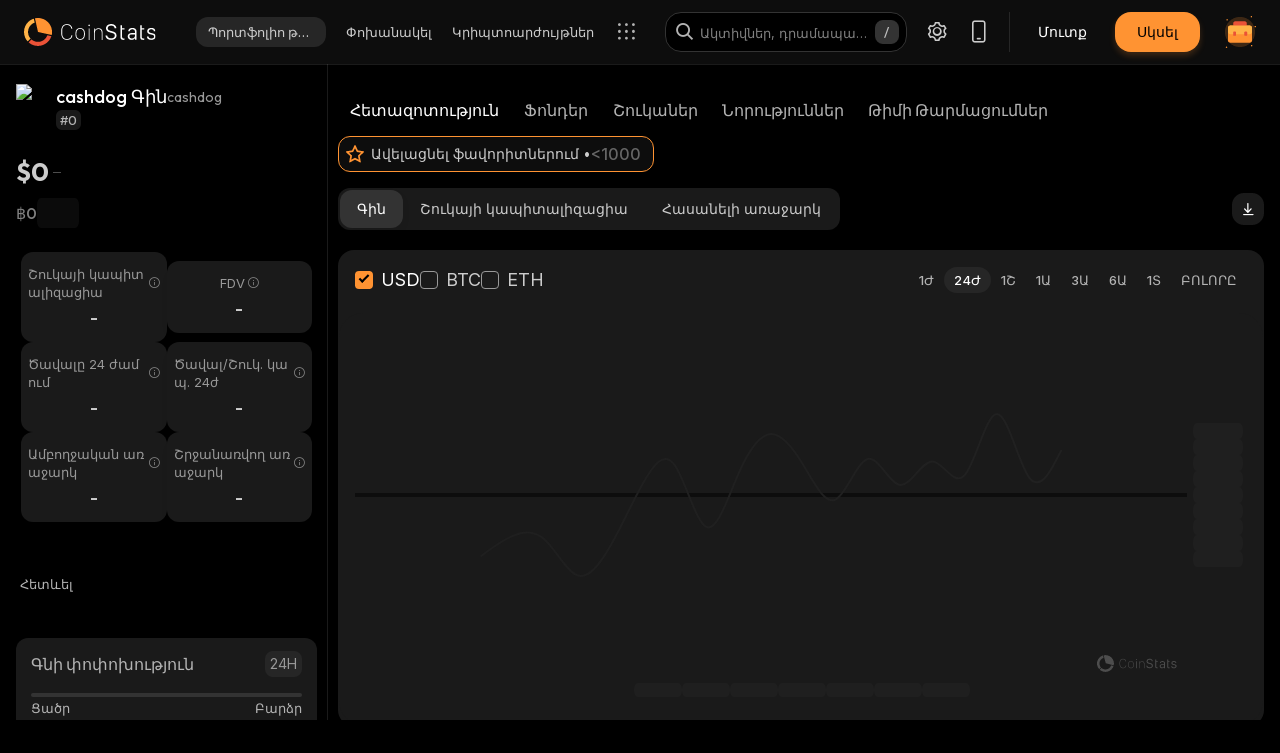

--- FILE ---
content_type: text/html; charset=utf-8
request_url: https://coinstats.app/hy/coins/cashdog/
body_size: 44419
content:
<!DOCTYPE html><html lang="hy" class="dark-mode"><head><meta charSet="utf-8"/><link rel="shortcut icon" href="/favicon.ico"/><link rel="apple-touch-icon" sizes="180x180" href="/images/apple-touch-icon.png"/><link rel="icon" type="image/png" sizes="32x32" href="/images/favicon-32x32.png"/><link rel="icon" type="image/png" sizes="16x16" href="/images/favicon-16x16.png"/><link rel="mask-icon" href="/images/safari-pinned-tab.svg" color="#2b2b2b"/><meta name="msapplication-config" content="/browserconfig.xml"/><link rel="preload" href="/images/logos/logo_website.svg" as="image" fetchpriority="high"/><title>cashdog %# Գին և շուկայական կապիտալիզացիա | Ուղիղ թարմացումներ և պատմական տվյալներ | CoinStats</title><meta name="application-name" content="cashdog %# Գին և շուկայական կապիտալիզացիա | Ուղիղ թարմացումներ և պատմական տվյալներ | CoinStats"/><meta name="description" content="Մնացեք թարմ cashdog-ի ընթացիկ գնի հետ տարբեր ռեսուրսների միջոցով, ինչպիսիք են փոխարկիչը, գնային գծապատկերը, պորտֆոլիոյի հետևումը և համապատասխան նորությունները:"/><meta property="og:image" content="https://static.coinstats.app/coin_preview/cashdog.png?t=1765162935544"/><meta property="og:image:width" content="1200"/><meta property="og:image:height" content="630"/><meta property="og:url" content="https://coinstats.app/coins/cashdog/"/><meta property="fb:app_id" content="116525922286255"/><meta property="og:type" content="website"/><meta name="twitter:site" content="https://coinstats.app"/><meta name="twitter:card" content="summary_large_image"/><meta name="twitter:image" content="https://static.coinstats.app/coin_preview/cashdog.png?t=1765162935544"/><meta name="viewport" content="width=device-width, initial-scale=1, maximum-scale=1"/><script type="application/ld+json">{"@context":"https://schema.org/","@type":"Product","name":"cashdog","description":"A cryptocurrency","sku":"cashdog","offers":{"@type":"Offer","price":0,"priceCurrency":"USD"},"additionalProperty":[{"@type":"PropertyValue","name":"Market Cap"},{"@type":"PropertyValue","name":"Circulating Supply"},{"@type":"PropertyValue","name":"Max Supply"},{"@type":"PropertyValue","name":"Last Update","value":"2025-12-06T00:11:59.732Z"},{"@type":"PropertyValue","name":"Percent Change 24H"},{"@type":"PropertyValue","name":"Exchange Rate Specification","value":{"@type":"ExchangeRateSpecification","name":"cashdog","currentExchangeRate":{"@type":"UnitPriceSpecification","price":0,"priceCurrency":"USD"}}}],"url":""}</script><script type="application/ld+json">{"@context":"http://schema.org","@type":"Table","about":"Cryptocurrency Prices Today"}</script><link rel="icon" type="image/png" href="" sizes="64x64"/><meta property="og:description" content="Get everything you need to know about cashdog cashdog
          price, charts and market cap. All the latest cryptocurrency news and trends. Find the latest and most accurate cashdog live price on Coin Stats."/><meta property="og:title" content="cashdog (cashdog) $0 -  Prices, Charts, Markets &amp; News"/><meta name="twitter:title" content="cashdog (cashdog) $0 -  Prices, Charts, Markets &amp; News"/><meta name="twitter:description" content="Get everything you need to know about cashdog cashdog
          price, charts and market cap. All the latest cryptocurrency news and trends. Find the latest and most accurate cashdog live price on Coin Stats."/><script id="scheme-with-default-og" type="application/ld+json">{"@context":"https://schema.org/","@type":"WebPage","name":"cashdog %# Գին և շուկայական կապիտալիզացիա | Ուղիղ թարմացումներ և պատմական տվյալներ | CoinStats","description":"Մնացեք թարմ cashdog-ի ընթացիկ գնի հետ տարբեր ռեսուրսների միջոցով, ինչպիսիք են փոխարկիչը, գնային գծապատկերը, պորտֆոլիոյի հետևումը և համապատասխան նորությունները:","primaryImageOfPage":"https://static.coinstats.app/coin_preview/cashdog.png?t=1765162935544"}</script><link rel="preload" href="" as="image" fetchpriority="high"/><meta name="next-head-count" content="30"/><meta charSet="utf-8"/><meta http-equiv="X-UA-Compatible" content="IE=edge"/><meta name="msapplication-TileColor" content="#0D0D0D"/><meta name="theme-color" content="#0D0D0D"/><meta name="apple-itunes-app" content="app-id=1247849330, app-argument=https://coinstats.app/coins/cashdog"/><link rel="manifest" href="/manifest.json" crossorigin="use-credentials"/><link rel="alternate" href="https://coinstats.app/coins/cashdog/" hrefLang="en"/><link rel="alternate" href="https://coinstats.app/de/coins/cashdog/" hrefLang="de"/><link rel="alternate" href="https://coinstats.app/ko/coins/cashdog/" hrefLang="ko"/><link rel="alternate" href="https://coinstats.app/ja/coins/cashdog/" hrefLang="ja"/><link rel="alternate" href="https://coinstats.app/zh/coins/cashdog/" hrefLang="zh"/><link rel="alternate" href="https://coinstats.app/es/coins/cashdog/" hrefLang="es"/><link rel="alternate" href="https://coinstats.app/fr/coins/cashdog/" hrefLang="fr"/><link rel="alternate" href="https://coinstats.app/hy/coins/cashdog/" hrefLang="hy"/><link rel="alternate" href="https://coinstats.app/nl/coins/cashdog/" hrefLang="nl"/><link rel="alternate" href="https://coinstats.app/ru/coins/cashdog/" hrefLang="ru"/><link rel="alternate" href="https://coinstats.app/it/coins/cashdog/" hrefLang="it"/><link rel="alternate" href="https://coinstats.app/pt/coins/cashdog/" hrefLang="pt"/><link rel="alternate" href="https://coinstats.app/tr/coins/cashdog/" hrefLang="tr"/><link rel="alternate" href="https://coinstats.app/coins/cashdog/" hrefLang="x-default"/><link rel="canonical" href="https://coinstats.app/hy/coins/cashdog/"/><script defer="">
                  if (window.__REACT_DEVTOOLS_GLOBAL_HOOK__) {
                    window.__REACT_DEVTOOLS_GLOBAL_HOOK__.inject = () => {};
                  }
                </script><script defer=""></script><link rel="preload" href="/_next/static/media/7b0b24f36b1a6d0b-s.p.woff2" as="font" type="font/woff2" crossorigin="anonymous" data-next-font="size-adjust"/><link rel="preload" href="/_next/static/media/e4af272ccee01ff0-s.p.woff2" as="font" type="font/woff2" crossorigin="anonymous" data-next-font="size-adjust"/><link rel="preload" href="/_next/static/css/af453058a3aa6423.css" as="style"/><link rel="stylesheet" href="/_next/static/css/af453058a3aa6423.css" data-n-g=""/><link rel="preload" href="/_next/static/css/4c39c8783597f2f4.css" as="style"/><link rel="stylesheet" href="/_next/static/css/4c39c8783597f2f4.css" data-n-p=""/><link rel="preload" href="/_next/static/css/dece9476bd4520e9.css" as="style"/><link rel="stylesheet" href="/_next/static/css/dece9476bd4520e9.css"/><link rel="preload" href="/_next/static/css/f84847bc85ab96df.css" as="style"/><link rel="stylesheet" href="/_next/static/css/f84847bc85ab96df.css"/><link rel="preload" href="/_next/static/css/7b073e8041167585.css" as="style"/><link rel="stylesheet" href="/_next/static/css/7b073e8041167585.css"/><link rel="preload" href="/_next/static/css/5836582045b16eaa.css" as="style"/><link rel="stylesheet" href="/_next/static/css/5836582045b16eaa.css"/><link rel="preload" href="/_next/static/css/acbab21298b47522.css" as="style"/><link rel="stylesheet" href="/_next/static/css/acbab21298b47522.css"/><link rel="preload" href="/_next/static/css/54c3fba370e2a65e.css" as="style"/><link rel="stylesheet" href="/_next/static/css/54c3fba370e2a65e.css"/><link rel="preload" href="/_next/static/css/26453203d6163062.css" as="style"/><link rel="stylesheet" href="/_next/static/css/26453203d6163062.css"/><link rel="preload" href="/_next/static/css/55252484c96479ab.css" as="style"/><link rel="stylesheet" href="/_next/static/css/55252484c96479ab.css"/><link rel="preload" href="/_next/static/css/e22e78cb4c577bde.css" as="style"/><link rel="stylesheet" href="/_next/static/css/e22e78cb4c577bde.css"/><link rel="preload" href="/_next/static/css/2deb56569751dac4.css" as="style"/><link rel="stylesheet" href="/_next/static/css/2deb56569751dac4.css"/><link rel="preload" href="/_next/static/css/1979102b83bd7cba.css" as="style"/><link rel="stylesheet" href="/_next/static/css/1979102b83bd7cba.css"/><link rel="preload" href="/_next/static/css/99d7baa0379e6b2a.css" as="style"/><link rel="stylesheet" href="/_next/static/css/99d7baa0379e6b2a.css"/><link rel="preload" href="/_next/static/css/2e09f840f0033d53.css" as="style"/><link rel="stylesheet" href="/_next/static/css/2e09f840f0033d53.css"/><link rel="preload" href="/_next/static/css/236571724cc29d3e.css" as="style"/><link rel="stylesheet" href="/_next/static/css/236571724cc29d3e.css"/><link rel="preload" href="/_next/static/css/06093a29ee9d6d7c.css" as="style"/><link rel="stylesheet" href="/_next/static/css/06093a29ee9d6d7c.css"/><link rel="preload" href="/_next/static/css/a2ba863c22414239.css" as="style"/><link rel="stylesheet" href="/_next/static/css/a2ba863c22414239.css"/><link rel="preload" href="/_next/static/css/2c0d6963042e0e66.css" as="style"/><link rel="stylesheet" href="/_next/static/css/2c0d6963042e0e66.css"/><link rel="preload" href="/_next/static/css/5f2a7c7ce1633bcc.css" as="style"/><link rel="stylesheet" href="/_next/static/css/5f2a7c7ce1633bcc.css"/><link rel="preload" href="/_next/static/css/0faf40be1fac04a7.css" as="style"/><link rel="stylesheet" href="/_next/static/css/0faf40be1fac04a7.css"/><link rel="preload" href="/_next/static/css/a41a7b697abf757e.css" as="style"/><link rel="stylesheet" href="/_next/static/css/a41a7b697abf757e.css"/><link rel="preload" href="/_next/static/css/b171cd2a71aeba63.css" as="style"/><link rel="stylesheet" href="/_next/static/css/b171cd2a71aeba63.css"/><link rel="preload" href="/_next/static/css/e49eb3267a626f60.css" as="style"/><link rel="stylesheet" href="/_next/static/css/e49eb3267a626f60.css"/><link rel="preload" href="/_next/static/css/59840de64b736a2a.css" as="style"/><link rel="stylesheet" href="/_next/static/css/59840de64b736a2a.css"/><link rel="preload" href="/_next/static/css/f78dbaf0b2152f50.css" as="style"/><link rel="stylesheet" href="/_next/static/css/f78dbaf0b2152f50.css"/><link rel="preload" href="/_next/static/css/4c2b729a8b060a2b.css" as="style"/><link rel="stylesheet" href="/_next/static/css/4c2b729a8b060a2b.css"/><link rel="preload" href="/_next/static/css/577f146ca33f31a6.css" as="style"/><link rel="stylesheet" href="/_next/static/css/577f146ca33f31a6.css"/><link rel="preload" href="/_next/static/css/347961a53b4a6643.css" as="style"/><link rel="stylesheet" href="/_next/static/css/347961a53b4a6643.css"/><noscript data-n-css=""></noscript><script defer="" nomodule="" src="/_next/static/chunks/polyfills-42372ed130431b0a.js"></script><script defer="" src="/_next/static/chunks/12072-4e1353350c0848aa.js"></script><script defer="" src="/_next/static/chunks/98981-19cd5c6e430c6c31.js"></script><script defer="" src="/_next/static/chunks/81343.c5c8f50b9d68236f.js"></script><script defer="" src="/_next/static/chunks/25421.6a79c1a08b2e8242.js"></script><script defer="" src="/_next/static/chunks/99613.26000b12cf884799.js"></script><script defer="" src="/_next/static/chunks/bfeb1081-c8ddb6d5e93523ad.js"></script><script defer="" src="/_next/static/chunks/41664-a8a81f945bd82c7a.js"></script><script defer="" src="/_next/static/chunks/28690-6b529dc2c8cd767d.js"></script><script defer="" src="/_next/static/chunks/25710-a11605031e7f8707.js"></script><script defer="" src="/_next/static/chunks/69613-aee8538d3bed3a33.js"></script><script defer="" src="/_next/static/chunks/58617-27b5bb976e6a52a3.js"></script><script defer="" src="/_next/static/chunks/32163.8a1e7f516821110c.js"></script><script defer="" src="/_next/static/chunks/66321.e3511604936c0b74.js"></script><script defer="" src="/_next/static/chunks/91915-01d985bca0334e46.js"></script><script defer="" src="/_next/static/chunks/79468.521c3c5c59accfeb.js"></script><script defer="" src="/_next/static/chunks/18322.3d142709589c7439.js"></script><script defer="" src="/_next/static/chunks/92365.b61bfc1c28e55162.js"></script><script defer="" src="/_next/static/chunks/73935-b96efc93c5ca0871.js"></script><script defer="" src="/_next/static/chunks/96092.a9f5f0356aaae7fd.js"></script><script defer="" src="/_next/static/chunks/3fff1979-6ea6864efdc3489f.js"></script><script defer="" src="/_next/static/chunks/ea88be26-c33d333345f27da1.js"></script><script defer="" src="/_next/static/chunks/4b358913.b1d3f8cbb1ea1913.js"></script><script defer="" src="/_next/static/chunks/79521-764d46365de617c9.js"></script><script defer="" src="/_next/static/chunks/79907-5da624c41f897fc8.js"></script><script defer="" src="/_next/static/chunks/2454-8751f5c40a906ed3.js"></script><script defer="" src="/_next/static/chunks/36337-166e27874ed593b3.js"></script><script defer="" src="/_next/static/chunks/76765-e281ea277bce68da.js"></script><script defer="" src="/_next/static/chunks/76344-3723c762d39f8e16.js"></script><script defer="" src="/_next/static/chunks/69260-a0662d9f12d7fd3e.js"></script><script defer="" src="/_next/static/chunks/22701.688509321b8d0bf8.js"></script><script defer="" src="/_next/static/chunks/17783.08565aa940c5ad30.js"></script><script defer="" src="/_next/static/chunks/82060.f4ce3a5f9a4a0781.js"></script><script defer="" src="/_next/static/chunks/78950.0ecc40a1be148100.js"></script><script defer="" src="/_next/static/chunks/96892.991e4ee527752924.js"></script><script src="/_next/static/chunks/webpack-371fe46e45e305c9.js" defer=""></script><script src="/_next/static/chunks/framework-c3c251861dc1c4d7.js" defer=""></script><script src="/_next/static/chunks/main-6867fe32087d913f.js" defer=""></script><script src="/_next/static/chunks/pages/_app-5525ceacba61f744.js" defer=""></script><script src="/_next/static/chunks/39145-29574f7e930cdb14.js" defer=""></script><script src="/_next/static/chunks/25675-f86db48936ea26bb.js" defer=""></script><script src="/_next/static/chunks/6309-83a3f6d641b1c68f.js" defer=""></script><script src="/_next/static/chunks/97218-596d88752ec75485.js" defer=""></script><script src="/_next/static/chunks/42094-244d6224989232ff.js" defer=""></script><script src="/_next/static/chunks/6009-9b534f51ec44c0a2.js" defer=""></script><script src="/_next/static/chunks/92077-1222338e6642f625.js" defer=""></script><script src="/_next/static/chunks/pages/coins/%5BcoinId%5D/%5B%5B...slug%5D%5D-b2f7ff5b18dce0c0.js" defer=""></script><script src="/_next/static/8jWYNao6ZKGevGo28MpEu/_buildManifest.js" defer=""></script><script src="/_next/static/8jWYNao6ZKGevGo28MpEu/_ssgManifest.js" defer=""></script></head><body><div id="__next"><link href="https://widget.intercom.io" rel="preconnect" crossorigin=""/><main class="main-body __className_60a407 __variable_60a407 __variable_fa2f99 fonts"><header class="Header_header__u_LUs Header_not-logged__CKoV6 Header_up__wcdpA up  "><a style="display:none" aria-label="English" href="/coins/cashdog/">English</a><a style="display:none" aria-label="Deutsch" href="/de/coins/cashdog/">Deutsch</a><a style="display:none" aria-label="한국어" href="/ko/coins/cashdog/">한국어</a><a style="display:none" aria-label="日本語" href="/ja/coins/cashdog/">日本語</a><a style="display:none" aria-label="中文" href="/zh/coins/cashdog/">中文</a><a style="display:none" aria-label="Español" href="/es/coins/cashdog/">Español</a><a style="display:none" aria-label="Français" href="/fr/coins/cashdog/">Français</a><a style="display:none" aria-label="Nederlands" href="/nl/coins/cashdog/">Nederlands</a><a style="display:none" aria-label="Русский" href="/ru/coins/cashdog/">Русский</a><a style="display:none" aria-label="Italiano" href="/it/coins/cashdog/">Italiano</a><a style="display:none" aria-label="Português" href="/pt/coins/cashdog/">Português</a><a style="display:none" aria-label="Türkçe" href="/tr/coins/cashdog/">Türkçe</a><a style="display:none" href="/portfolio/" aria-label="Պորտֆոլիո թրեքեր">Պորտֆոլիո թրեքեր</a><a style="display:none" href="/swap/" aria-label="Փոխանակել">Փոխանակել</a><a style="display:none" href="/coins/" aria-label="Կրիպտոարժույթներ">Կրիպտոարժույթներ</a><a style="display:none" href="/pricing/" aria-label="Գնացուցակ">Գնացուցակ</a><a style="display:none" href="/integrations/" aria-label="Ինտեգրացիաներ">Ինտեգրացիաներ</a><a style="display:none" href="/news/" aria-label="Նորություններ">Նորություններ</a><a style="display:none" href="/earn/" aria-label="Վաստակել">Վաստակել</a><a style="display:none" href="https://coinstats.app/blog/" aria-label="Բլոգ">Բլոգ</a><a style="display:none" href="/nft/ethereum/" aria-label="NFT">NFT</a><a style="display:none" href="/widgets/" aria-label="Վիջեթներ">Վիջեթներ</a><a style="display:none" href="/defi-tracker/" aria-label="DeFi պորտֆոլիոյի հետևորդ">DeFi պորտֆոլիոյի հետևորդ</a><a style="display:none" href="https://coinstats.app/api-docs/" aria-label="Բաց API">Բաց API</a><a style="display:none" href="/market-report/" aria-label="24ժ. հաշվետվություն">24ժ. հաշվետվություն</a><a style="display:none" href="/press-kit/" aria-label="Մամուլի հավաքածու">Մամուլի հավաքածու</a><a style="display:none" href="https://coinstats.app/api-docs/" aria-label="API փաստաթղթեր">API փաստաթղթեր</a><div class="Header_global-header__JGGiw"><div class="Header_left-section__rXC1q" data-cy="left-section"><div class="DefaultLogo_default-logo-container__mVUid" data-cy="default-logo-container"><a aria-label="CoinStats Logo" class="DefaultLogo_logo-image__9lyOt" href="/hy/"><img alt="CoinStats" fetchpriority="high" width="132" height="28" decoding="async" data-nimg="1" class="DefaultLogo_logo-image__9lyOt" style="color:transparent" src="/images/logos/logo_website.svg"/></a></div><navigation class="HeaderNavigation_header-navigation__6UWuH" data-cy="header-navigation"><a class="Navigation_nav__d1Ozb font-family-body font-weight-regular HeaderNavigation_primary-nav__e4KAt HeaderNavigation_portfolio-tab__d1ChT Header_global-header-nav-item__trz_Z font-size-13" title="Պորտֆոլիո թրեքեր" data-cy="nav-with-redirect" href="/hy/portfolio/">Պորտֆոլիո թրեքեր<div class="Navigation_activeBorder__U_Uo6 HeaderNavigation_active-border__WAP5M Navigation_hide__dHgV0"></div></a><a class="Navigation_nav__d1Ozb font-family-body font-weight-regular HeaderNavigation_primary-nav__e4KAt Header_global-header-nav-item__trz_Z font-size-13" title="Փոխանակել" data-cy="nav-with-redirect" href="/hy/swap/">Փոխանակել<div class="Navigation_activeBorder__U_Uo6 HeaderNavigation_active-border__WAP5M Navigation_hide__dHgV0"></div></a><a class="Navigation_nav__d1Ozb font-family-body font-weight-regular HeaderNavigation_primary-nav__e4KAt Header_global-header-nav-item__trz_Z font-size-13" title="Կրիպտոարժույթներ" data-cy="nav-with-redirect" href="/hy/coins/">Կրիպտոարժույթներ<div class="Navigation_activeBorder__U_Uo6 HeaderNavigation_active-border__WAP5M Navigation_hide__dHgV0"></div></a><a class="Navigation_nav__d1Ozb font-family-body font-weight-regular HeaderNavigation_primary-nav__e4KAt Header_global-header-nav-item__trz_Z font-size-13" title="Գնացուցակ" data-cy="nav-with-redirect" href="/hy/pricing/">Գնացուցակ<div class="Navigation_activeBorder__U_Uo6 HeaderNavigation_active-border__WAP5M Navigation_hide__dHgV0"></div></a></navigation><div class="Header_menu-open-close-wrapper__78AyI"><span class="icon-menu Header_icon-menu__kN61t" data-cy="icon-menu"></span></div></div><div class="Header_right-section__RPCfi" data-cy="right-section"><div class="Header_desktop-search__uq1de" data-cy="desktop-search"><div class="HeaderSearch_header-search__q__nc" data-cy="header-search"><div class="HeaderSearch_header-search-input-container__8cHEQ"><i class="icon-search-new HeaderSearch_search-icon__g8FVP"></i><div class="CSInput_cs-input-wrapper__rpsY6 HeaderSearch_header-search-input-wrapper__MLhXd" data-cy="cs-input-wrapper"><input class="CSInput_cs-input__KgsLJ font-family-body font-weight-regular HeaderSearch_header-search-input__gOArO font-size-16" type="text" data-cy="cs-input" id="header-search" placeholder="Ակտիվներ, դրամապանակներ, դոմեններ" autoComplete="off" disabled="" value=""/></div><i class="icon-Slash HeaderSearch_icon-Slash__UJlNb"></i></div></div></div><div class="HeaderSettings_settings__gWvXE" data-cy="settings"><span class="icon-settings HeaderSettings_settings-icon__reZYW" data-cy="icon-settings"></span></div><div class="HeaderDownloadApp_headerDownloadApp__GSSVF"><i class="icon-Phone HeaderDownloadApp_iconPhone__UEAQW"></i></div><button type="button" class="CSButton_cs-button__xorFB font-family-body font-weight-medium CSButton_small__W4TFN login-button Header_login-button__aUvpe font-size-14" title="" data-cy="login-button" variant="" aria-label="Մուտք">Մուտք</button><button type="button" class="CSButton_cs-button__xorFB font-family-body font-weight-medium CSButton_small__W4TFN sign-up Header_sign-up-button__kW6zo font-size-14" title="" data-cy="sign-up" variant="primary" aria-label="Սկսել">Սկսել</button><div class="UserPortfolio_user-portfolio__u6lqF rightSidebar-opener" data-cy="rightSidebar-opener"><span>
<svg class= width="32" height="32" viewBox="0 0 32 32" fill="none" version="1.1" xmlns="http://www.w3.org/2000/svg" id="ic">
    <g>
        <path opacity="0.2" d="M16.0011 31.1111C24.3474 31.1111 31.1133 24.3456 31.1133 16C31.1133 7.65436 24.3474 0.888885 16.0011 0.888885C7.65488 0.888885 0.888916 7.65436 0.888916 16C0.888916 24.3456 7.65488 31.1111 16.0011 31.1111Z" fill="#FF9332"/>
        <path fill-rule="evenodd" clip-rule="evenodd" d="M28 11.7343V24.5321C28 25.7101 27.0062 26.6667 25.7848 26.6667H6.21556C4.99414 26.6667 4 25.7101 4 24.5321V11.7343C4 10.7839 4.63932 9.98139 5.53117 9.70149L5.86713 9.62737C5.98188 9.60583 6.09696 9.59999 6.21556 9.59999H25.7848C25.9861 9.59999 26.1843 9.6246 26.3697 9.67689C27.3095 9.92264 28 10.7503 28 11.7343Z" fill="#FF9332"/>
        <path fill-rule="evenodd" clip-rule="evenodd" d="M22.8573 7.55007V13.1204C22.8573 14.3441 21.9115 15.3374 20.749 15.3374H11.2516C10.0892 15.3374 9.14307 14.3441 9.14307 13.1204V7.55007C9.14307 6.56308 9.75151 5.7294 10.6003 5.43874L10.92 5.36208C11.0292 5.33972 11.1387 5.33333 11.2516 5.33333H20.749C20.9407 5.33333 21.1293 5.35888 21.3058 5.41318C22.2002 5.66871 22.8573 6.52794 22.8573 7.55007Z" fill="#EA5237"/>

        <path id="path1"  d="M28 11.8907V15.8426C28 17.1103 27.0062 18.1333 25.7848 18.1333H6.21556C4.99414 18.1333 4 17.1103 4 15.8426V11.8907C4 10.8706 4.63932 10.0093 5.53117 9.70893L5.86713 9.62937C5.98189 9.60626 6.09696 9.59999 6.21556 9.59999H25.7848C25.9861 9.59999 26.1843 9.6264 26.3697 9.68252C27.3095 9.94629 28 10.8346 28 11.8907Z" fill="#FFB347" >
            <animate
                    attributeName="d"
                    dur="0.3s"
                    begin="ic.mouseenter"
                    repeatCount="1"
                    fill="freeze"
                    to="M28 11.4326V14.5941C28 15.6082 27.0062 16.4267 25.7848 16.4267H6.21556C4.99414 16.4267 4 15.6082 4 14.5941V11.4326C4 10.6165 4.63932 9.92747 5.53117 9.68714L5.86713 9.6235C5.98189 9.60501 6.09696 9.59999 6.21556 9.59999H25.7848C25.9861 9.59999 26.1843 9.62112 26.3697 9.66602C27.3095 9.87703 28 10.5877 28 11.4326Z"/>
            <animate
                    attributeName="d"
                    dur="0.3s"
                    begin="ic.mouseleave"
                    repeatCount="1"
                    fill="freeze"
                    to="M28 11.8907V15.8426C28 17.1103 27.0062 18.1333 25.7848 18.1333H6.21556C4.99414 18.1333 4 17.1103 4 15.8426V11.8907C4 10.8706 4.63932 10.0093 5.53117 9.70893L5.86713 9.62937C5.98189 9.60626 6.09696 9.59999 6.21556 9.59999H25.7848C25.9861 9.59999 26.1843 9.6264 26.3697 9.68252C27.3095 9.94629 28 10.8346 28 11.8907Z"/>
        </path>
        <path id="path2" fill-rule="evenodd" clip-rule="evenodd" d="M11.2557 19.84H9.94637C9.50268 19.84 9.14307 19.5144 9.14307 19.1124V16.3006C9.14307 15.8992 9.50268 15.5733 9.94637 15.5733H11.2557C11.6994 15.5733 12.0593 15.8992 12.0593 16.3006V19.1124C12.0593 19.5144 11.6994 19.84 11.2557 19.84Z" fill="#EA5237">
            <animate
                    attributeName="d"
                    dur="0.3s"
                    begin="ic.mouseenter"
                    repeatCount="1"
                    fill="freeze"
                    to="M11.2557 18.1333H9.94637C9.50268 18.1333 9.14307 17.8077 9.14307 17.4057V14.594C9.14307 14.1926 9.50268 13.8667 9.94637 13.8667H11.2557C11.6994 13.8667 12.0593 14.1926 12.0593 14.594V17.4057C12.0593 17.8077 11.6994 18.1333 11.2557 18.1333Z"/>
            <animate
                    attributeName="d"
                    dur="0.3s"
                    begin="ic.mouseleave"
                    repeatCount="1"
                    fill="freeze"
                    to="M11.2557 19.84H9.94637C9.50268 19.84 9.14307 19.5144 9.14307 19.1124V16.3006C9.14307 15.8992 9.50268 15.5733 9.94637 15.5733H11.2557C11.6994 15.5733 12.0593 15.8992 12.0593 16.3006V19.1124C12.0593 19.5144 11.6994 19.84 11.2557 19.84Z"/>
        </path>
        <path id="path3" fill-rule="evenodd" clip-rule="evenodd" d="M22.3985 19.84H21.0892C20.6455 19.84 20.2859 19.5144 20.2859 19.1124V16.3006C20.2859 15.8992 20.6455 15.5733 21.0892 15.5733H22.3985C22.8422 15.5733 23.2021 15.8992 23.2021 16.3006V19.1124C23.2021 19.5144 22.8422 19.84 22.3985 19.84Z" fill="#EA5237">
            <animate
                    attributeName="d"
                    dur="0.3s"
                    begin="ic.mouseenter"
                    repeatCount="1"
                    fill="freeze"
                    to="M22.3985 18.1333H21.0892C20.6455 18.1333 20.2859 17.8077 20.2859 17.4057V14.594C20.2859 14.1926 20.6455 13.8667 21.0892 13.8667H22.3985C22.8422 13.8667 23.2021 14.1926 23.2021 14.594V17.4057C23.2021 17.8077 22.8422 18.1333 22.3985 18.1333Z"/>
            <animate
                    attributeName="d"
                    dur="0.3s"
                    begin="ic.mouseleave"
                    repeatCount="1"
                    fill="freeze"
                    to="M22.3985 19.84H21.0892C20.6455 19.84 20.2859 19.5144 20.2859 19.1124V16.3006C20.2859 15.8992 20.6455 15.5733 21.0892 15.5733H22.3985C22.8422 15.5733 23.2021 15.8992 23.2021 16.3006V19.1124C23.2021 19.5144 22.8422 19.84 22.3985 19.84Z"/>
        </path>

        <path fill-rule="evenodd" clip-rule="evenodd" d="M27.3991 1.46596C27.8047 1.46596 28.1327 1.138 28.1327 0.73364C28.1327 0.327965 27.8047 0 27.3991 0C26.9947 0 26.6667 0.327965 26.6667 0.73364C26.6667 1.138 26.9947 1.46596 27.3991 1.46596ZM28.4183 29.7198C28.4183 29.3154 28.0903 28.9875 27.6846 28.9875C27.2803 28.9875 26.9523 29.3154 26.9523 29.7198C26.9523 30.1255 27.2803 30.4534 27.6846 30.4534C28.0903 30.4534 28.4183 30.1255 28.4183 29.7198ZM3.24382 31.2467C3.24382 30.841 2.91585 30.5131 2.51148 30.5131C2.10712 30.5131 1.77783 30.841 1.77783 31.2467C1.77783 31.6524 2.10712 31.9804 2.51148 31.9804C2.91585 31.9804 3.24382 31.6524 3.24382 31.2467ZM32.0001 10.5811C32.0001 10.1754 31.6721 9.84748 31.2664 9.84748C30.862 9.84748 30.5341 10.1754 30.5341 10.5811C30.5341 10.9868 30.862 11.3148 31.2664 11.3148C31.6721 11.3148 32.0001 10.9868 32.0001 10.5811ZM3.84431 3.84344C3.84431 3.43908 3.51634 3.11112 3.11198 3.11112C2.70761 3.11112 2.37833 3.43908 2.37833 3.84344C2.37833 4.24912 2.70761 4.57708 3.11198 4.57708C3.51634 4.57708 3.84431 4.24912 3.84431 3.84344Z" fill="#FF9332"/>
    </g>
</svg>
    </span></div></div></div></header><div class="coins_pageWrapper__0FeJI"><div class="coins_coinDetails__MuG5G"><div class="coins_coinInfoWrapper___H7dC"><div class="coins_coinInfoWrapperContent__Pub1C"><div class="coins_logoAndName__fYOCv"><img alt="cashdog" fetchpriority="high" width="40" height="40" decoding="async" data-nimg="1" style="color:transparent" src=""/><div><div class="coins_nameAndSymbol__RB_nk"><h1 class="coins_name__bYone font-family-emphasis font-weight-medium font-size-18">cashdog Գին</h1><span class="coins_symbol__UvFed font-family-emphasis font-weight-regular font-size-14" title="cashdog">cashdog</span></div><span class="SubscriptionType_subscription-badge__KYxDA font-family-body font-weight-medium coins_subscriptionType__KzWyH font-size-13" data-cy="subscription-badge">#0</span></div></div><div class="CoinMainPrices_coinPriceInfo__Nq7Wn coins_coinPriceInfo__mRCz8"><p class="CoinMainPrices_coinPrice__7iwc4 font-family-heading font-weight-bold font-size-26" title="$0">$0</p><span class="PriceChangeBadge_priceChangeBadge__Ge2D1 PriceChangeBadge_emptyLine__DJm0X CoinMainPrices_priceBadge__zVYJa"></span></div><div class="CoinMainPrices_coinSecondaryPriceInfo__fWloR coins_coinSecondaryPriceInfo__NYUIS"><p class="CoinMainPrices_secondaryPrice__9AXou font-family-emphasis font-weight-medium font-size-16">฿0</p><style data-emotion="css 18m8hyu animation-c7515d">.css-18m8hyu{display:block;background-color:rgba(0, 0, 0, 0.11);height:1.2em;margin-top:0;margin-bottom:0;height:auto;transform-origin:0 55%;-webkit-transform:scale(1, 0.60);-moz-transform:scale(1, 0.60);-ms-transform:scale(1, 0.60);transform:scale(1, 0.60);border-radius:4px/6.7px;-webkit-animation:animation-c7515d 2s ease-in-out 0.5s infinite;animation:animation-c7515d 2s ease-in-out 0.5s infinite;}.css-18m8hyu:empty:before{content:"\00a0";}@-webkit-keyframes animation-c7515d{0%{opacity:1;}50%{opacity:0.4;}100%{opacity:1;}}@keyframes animation-c7515d{0%{opacity:1;}50%{opacity:0.4;}100%{opacity:1;}}</style><span class="MuiSkeleton-root MuiSkeleton-text MuiSkeleton-pulse coins_skeleton__pyu0m css-18m8hyu" style="width:42px;height:30px"></span></div><div class="CoinMarketStats_marketStatsItems__4aS1x coins_marketStatsItems__cpIic"><div class="MarketStatsItem_marketStatsItem__ETiAR CoinMarketStats_marketStatsItem__jsvCM"><div class="MarketStatsItem_title__D3dWu "><span title="Շուկայի կապիտալիզացիա" class="MarketStatsItem_titleText__ji4Eg font-family-body font-weight-regular CoinMarketStats_marketStatsItemTitle__J0WEF font-size-13">Շուկայի կապիտալիզացիա</span><i id="Շուկայի կապիտալիզացիա" data-tooltip-html="&lt;div&gt;
            &lt;p&gt;Կրիպտոարժույթի շուկայական կապիտալիզացիան դրա ընթացիկ գինն է ՝ բազմապատկած շրջանառվող առաջարկով (արդյունահանված արժույթների ընդհանուր թվով):&lt;/p&gt;
            &lt;p&gt;
              &lt;b&gt;Շուկայական կապիտալիզացիա = Ընթացիկ գին x Շրջանառվող առաջարկ&lt;/b&gt;
            &lt;/p&gt;
          &lt;/div&gt;" class="icon-fill-1 MarketStatsItem_icon__L0FMj CoinMarketStats_marketStatsItemHintIcon__yn0UL"></i><div role="tooltip" class="react-tooltip styles-module_tooltip__mnnfp styles-module_dark__xNqje MarketStatsItem_tooltip__BBOoF "><div class="react-tooltip-arrow styles-module_arrow__K0L3T"></div></div></div><div class="MarketStatsItem_content__kpqZL CoinMarketStats_marketStatsItemContent__LTSIr"><div class="MarketStatsItem_valueWrapper__IRbId"><div class="MarketStatsItem_value__N5gMt font-family-emphasis font-weight-semibold font-size-16" title="-" data-cy="font-size-16">-</div></div></div></div><div class="MarketStatsItem_marketStatsItem__ETiAR CoinMarketStats_marketStatsItem__jsvCM"><div class="MarketStatsItem_title__D3dWu "><span title="FDV" class="MarketStatsItem_titleText__ji4Eg font-family-body font-weight-regular CoinMarketStats_marketStatsItemTitle__J0WEF font-size-13">FDV</span><i id="FDV" data-tooltip-html="Կրիպտոարժույթի շուկայական կապիտալիզացիան դրա ընթացիկ գինն է ՝ բազմապատկած շրջանառվող առաջարկով (արդյունահանված արժույթների ընդհանուր թվով):" class="icon-fill-1 MarketStatsItem_icon__L0FMj CoinMarketStats_marketStatsItemHintIcon__yn0UL"></i><div role="tooltip" class="react-tooltip styles-module_tooltip__mnnfp styles-module_dark__xNqje MarketStatsItem_tooltip__BBOoF "><div class="react-tooltip-arrow styles-module_arrow__K0L3T"></div></div></div><div class="MarketStatsItem_content__kpqZL CoinMarketStats_marketStatsItemContent__LTSIr"><div class="MarketStatsItem_valueWrapper__IRbId"><div class="MarketStatsItem_value__N5gMt font-family-emphasis font-weight-semibold font-size-16" title="-" data-cy="font-size-16">-</div></div></div></div><div class="MarketStatsItem_marketStatsItem__ETiAR CoinMarketStats_marketStatsItem__jsvCM"><div class="MarketStatsItem_title__D3dWu "><span title="Ծավալը 24 ժամում" class="MarketStatsItem_titleText__ji4Eg font-family-body font-weight-regular CoinMarketStats_marketStatsItemTitle__J0WEF font-size-13">Ծավալը 24 ժամում</span><i id="Ծավալը 24 ժամում" data-tooltip-html="24 ժամվա ծավալը նախորդ 24 ժամվա ընթացքում տվյալ կրիպտոարժույթի գործարքների ընդհանուր արժեքն է:" class="icon-fill-1 MarketStatsItem_icon__L0FMj CoinMarketStats_marketStatsItemHintIcon__yn0UL"></i><div role="tooltip" class="react-tooltip styles-module_tooltip__mnnfp styles-module_dark__xNqje MarketStatsItem_tooltip__BBOoF "><div class="react-tooltip-arrow styles-module_arrow__K0L3T"></div></div></div><div class="MarketStatsItem_content__kpqZL CoinMarketStats_marketStatsItemContent__LTSIr"><div class="MarketStatsItem_valueWrapper__IRbId"><div class="MarketStatsItem_value__N5gMt font-family-emphasis font-weight-semibold font-size-16" title="-" data-cy="font-size-16">-</div></div></div></div><div class="MarketStatsItem_marketStatsItem__ETiAR CoinMarketStats_marketStatsItem__jsvCM"><div class="MarketStatsItem_title__D3dWu "><span title="Ծավալ/Շուկ. կապ. 24ժ" class="MarketStatsItem_titleText__ji4Eg font-family-body font-weight-regular CoinMarketStats_marketStatsItemTitle__J0WEF font-size-13">Ծավալ/Շուկ. կապ. 24ժ</span><i id="Ծավալ/Շուկ. կապ. 24ժ" data-tooltip-html="&lt;b&gt;Ծավալ/Շուկ. կապ. (24ժ)&lt;/b&gt; հարաբերակցությունը արագ իրացվելիության ցուցիչ է, որը ցույց է տալիս, թե որքան ակտիվ է գործարքվում արժույթը իր ընդհանուր արժեքի համեմատ:
&lt;b&gt;Բարձր հարաբերակցություն&lt;/b&gt; ⇒ սովորաբար ցույց է տալիս ավելի ուժեղ իրացվելիություն և հնարավոր ավելի բարձր անկայունություն:
&lt;b&gt;Ցածր հարաբերակցություն&lt;/b&gt; ⇒ սովորաբար ցույց է տալիս ցածր իրացվելիություն և հնարավոր ավելի շատ գնային սահում գործարքների ժամանակ:" class="icon-fill-1 MarketStatsItem_icon__L0FMj CoinMarketStats_marketStatsItemHintIcon__yn0UL"></i><div role="tooltip" class="react-tooltip styles-module_tooltip__mnnfp styles-module_dark__xNqje MarketStatsItem_tooltip__BBOoF "><div class="react-tooltip-arrow styles-module_arrow__K0L3T"></div></div></div><div class="MarketStatsItem_content__kpqZL CoinMarketStats_marketStatsItemContent__LTSIr"><div class="MarketStatsItem_valueWrapper__IRbId"><div class="MarketStatsItem_value__N5gMt font-family-emphasis font-weight-semibold font-size-16" title="-" data-cy="font-size-16">-</div></div></div></div><div class="MarketStatsItem_marketStatsItem__ETiAR CoinMarketStats_marketStatsItem__jsvCM"><div class="MarketStatsItem_title__D3dWu "><span title="Ամբողջական առաջարկ" class="MarketStatsItem_titleText__ji4Eg font-family-body font-weight-regular CoinMarketStats_marketStatsItemTitle__J0WEF font-size-13">Ամբողջական առաջարկ</span><i id="Ամբողջական առաջարկ" data-tooltip-html="&lt;div&gt;
          &lt;p&gt;Կրիպտոարժույթի ամբողջական առաջարկը վերաբերում է շրջանառության մեջ գտնվող կամ կողպված արժույթների ընդհանուր գումարին՝ հանած շրջանառությունից հանված արժույթները:&lt;/p&gt;
          &lt;p&gt;
            &lt;b&gt;Ամբողջական առաջարկ = Բլոկչեյնի վրայի առաջարկ - Շրջանառությունից հանված արժույթներ&lt;/b&gt;
          &lt;/p&gt;
        &lt;/div&gt;" class="icon-fill-1 MarketStatsItem_icon__L0FMj CoinMarketStats_marketStatsItemHintIcon__yn0UL"></i><div role="tooltip" class="react-tooltip styles-module_tooltip__mnnfp styles-module_dark__xNqje MarketStatsItem_tooltip__BBOoF "><div class="react-tooltip-arrow styles-module_arrow__K0L3T"></div></div></div><div class="MarketStatsItem_content__kpqZL CoinMarketStats_marketStatsItemContent__LTSIr"><div class="MarketStatsItem_valueWrapper__IRbId"><div class="MarketStatsItem_value__N5gMt font-family-emphasis font-weight-semibold font-size-16" title="-" data-cy="font-size-16">-</div></div></div></div><div class="MarketStatsItem_marketStatsItem__ETiAR CoinMarketStats_marketStatsItem__jsvCM"><div class="MarketStatsItem_title__D3dWu "><span title="Շրջանառվող առաջարկ" class="MarketStatsItem_titleText__ji4Eg font-family-body font-weight-regular CoinMarketStats_marketStatsItemTitle__J0WEF font-size-13">Շրջանառվող առաջարկ</span><i id="Շրջանառվող առաջարկ" data-tooltip-html="Հասանելի առաջարկը կամ շրջանառվող առաջարկը շրջանառության մեջ գտնվող և հանրությանը հասանելի արժույթների կամ թոքենների լավագույն մոտարկումն է:" class="icon-fill-1 MarketStatsItem_icon__L0FMj CoinMarketStats_marketStatsItemHintIcon__yn0UL"></i><div role="tooltip" class="react-tooltip styles-module_tooltip__mnnfp styles-module_dark__xNqje MarketStatsItem_tooltip__BBOoF "><div class="react-tooltip-arrow styles-module_arrow__K0L3T"></div></div></div><div class="MarketStatsItem_content__kpqZL CoinMarketStats_marketStatsItemContent__LTSIr"><div class="MarketStatsItem_valueWrapper__IRbId"><div class="MarketStatsItem_value__N5gMt font-family-emphasis font-weight-semibold font-size-16" title="-" data-cy="font-size-16">-</div></div></div></div></div><div class="CoinRelatedItems_infoItems__p_wC6 coins_infoItems__5imIk"><div class="CoinRelatedItems_infoItem__tfCCY"><p class="CoinRelatedItems_infoItemTitle__rXH4e font-family-body font-weight-regular font-size-13">Հետևել</p><style data-emotion="css 18m8hyu animation-c7515d">.css-18m8hyu{display:block;background-color:rgba(0, 0, 0, 0.11);height:1.2em;margin-top:0;margin-bottom:0;height:auto;transform-origin:0 55%;-webkit-transform:scale(1, 0.60);-moz-transform:scale(1, 0.60);-ms-transform:scale(1, 0.60);transform:scale(1, 0.60);border-radius:4px/6.7px;-webkit-animation:animation-c7515d 2s ease-in-out 0.5s infinite;animation:animation-c7515d 2s ease-in-out 0.5s infinite;}.css-18m8hyu:empty:before{content:"\00a0";}@-webkit-keyframes animation-c7515d{0%{opacity:1;}50%{opacity:0.4;}100%{opacity:1;}}@keyframes animation-c7515d{0%{opacity:1;}50%{opacity:0.4;}100%{opacity:1;}}</style><span class="MuiSkeleton-root MuiSkeleton-text MuiSkeleton-pulse CoinRelatedItems_skeleton__tR0ve css-18m8hyu" style="width:100px;height:28px"></span></div></div><div class="CoinPriceChangeItems_chartPriceInfo__atIun "><div class="CoinPriceChangeItems_priceSection__gDlxk CoinPriceChangeItems_priceSectionTop__CFoWW"><div class="CoinPriceChangeItems_flexAlignCenterSpaceBetween__CtrsU"><p class="CoinPriceChangeItems_priceChangeTitle__CFg7B font-family-emphasis font-weight-medium font-size-16">Գնի փոփոխություն</p><div class="CoinPriceChangeItems_selectedInterval__2_OhU font-family-body font-weight-regular font-size-14">24h</div></div><div class="CoinPriceChangeItems_bar__HBSBH"></div><div class="CoinPriceChangeItems_highAndLowLabels__pKDwm CoinPriceChangeItems_flexAlignCenterSpaceBetween__CtrsU"><p class="CoinPriceChangeItems_priceLabel__Ghlxs font-family-body font-weight-regular font-size-13">Ցածր</p><p class="CoinPriceChangeItems_priceLabel__Ghlxs font-family-body font-weight-regular font-size-13">Բարձր</p></div><div class="CoinPriceChangeItems_flexAlignCenterSpaceBetween__CtrsU"><style data-emotion="css 18m8hyu animation-c7515d">.css-18m8hyu{display:block;background-color:rgba(0, 0, 0, 0.11);height:1.2em;margin-top:0;margin-bottom:0;height:auto;transform-origin:0 55%;-webkit-transform:scale(1, 0.60);-moz-transform:scale(1, 0.60);-ms-transform:scale(1, 0.60);transform:scale(1, 0.60);border-radius:4px/6.7px;-webkit-animation:animation-c7515d 2s ease-in-out 0.5s infinite;animation:animation-c7515d 2s ease-in-out 0.5s infinite;}.css-18m8hyu:empty:before{content:"\00a0";}@-webkit-keyframes animation-c7515d{0%{opacity:1;}50%{opacity:0.4;}100%{opacity:1;}}@keyframes animation-c7515d{0%{opacity:1;}50%{opacity:0.4;}100%{opacity:1;}}</style><span class="MuiSkeleton-root MuiSkeleton-text MuiSkeleton-pulse CoinPriceChangeItems_priceChangeSkeleton__r1kym css-18m8hyu" style="width:80px;height:24px"></span><style data-emotion="css 18m8hyu animation-c7515d">.css-18m8hyu{display:block;background-color:rgba(0, 0, 0, 0.11);height:1.2em;margin-top:0;margin-bottom:0;height:auto;transform-origin:0 55%;-webkit-transform:scale(1, 0.60);-moz-transform:scale(1, 0.60);-ms-transform:scale(1, 0.60);transform:scale(1, 0.60);border-radius:4px/6.7px;-webkit-animation:animation-c7515d 2s ease-in-out 0.5s infinite;animation:animation-c7515d 2s ease-in-out 0.5s infinite;}.css-18m8hyu:empty:before{content:"\00a0";}@-webkit-keyframes animation-c7515d{0%{opacity:1;}50%{opacity:0.4;}100%{opacity:1;}}@keyframes animation-c7515d{0%{opacity:1;}50%{opacity:0.4;}100%{opacity:1;}}</style><span class="MuiSkeleton-root MuiSkeleton-text MuiSkeleton-pulse CoinPriceChangeItems_priceChangeSkeleton__r1kym css-18m8hyu" style="width:80px;height:24px"></span></div><div class="CoinPriceChangeItems_flexAlignCenterSpaceBetween__CtrsU"><style data-emotion="css 18m8hyu animation-c7515d">.css-18m8hyu{display:block;background-color:rgba(0, 0, 0, 0.11);height:1.2em;margin-top:0;margin-bottom:0;height:auto;transform-origin:0 55%;-webkit-transform:scale(1, 0.60);-moz-transform:scale(1, 0.60);-ms-transform:scale(1, 0.60);transform:scale(1, 0.60);border-radius:4px/6.7px;-webkit-animation:animation-c7515d 2s ease-in-out 0.5s infinite;animation:animation-c7515d 2s ease-in-out 0.5s infinite;}.css-18m8hyu:empty:before{content:"\00a0";}@-webkit-keyframes animation-c7515d{0%{opacity:1;}50%{opacity:0.4;}100%{opacity:1;}}@keyframes animation-c7515d{0%{opacity:1;}50%{opacity:0.4;}100%{opacity:1;}}</style><span class="MuiSkeleton-root MuiSkeleton-text MuiSkeleton-pulse CoinPriceChangeItems_priceChangeSkeleton__r1kym css-18m8hyu" style="width:40px;height:20px"></span><style data-emotion="css 18m8hyu animation-c7515d">.css-18m8hyu{display:block;background-color:rgba(0, 0, 0, 0.11);height:1.2em;margin-top:0;margin-bottom:0;height:auto;transform-origin:0 55%;-webkit-transform:scale(1, 0.60);-moz-transform:scale(1, 0.60);-ms-transform:scale(1, 0.60);transform:scale(1, 0.60);border-radius:4px/6.7px;-webkit-animation:animation-c7515d 2s ease-in-out 0.5s infinite;animation:animation-c7515d 2s ease-in-out 0.5s infinite;}.css-18m8hyu:empty:before{content:"\00a0";}@-webkit-keyframes animation-c7515d{0%{opacity:1;}50%{opacity:0.4;}100%{opacity:1;}}@keyframes animation-c7515d{0%{opacity:1;}50%{opacity:0.4;}100%{opacity:1;}}</style><span class="MuiSkeleton-root MuiSkeleton-text MuiSkeleton-pulse CoinPriceChangeItems_priceChangeSkeleton__r1kym css-18m8hyu" style="width:40px;height:20px"></span></div></div><div class="CoinPriceChangeItems_priceSection__gDlxk"><div class="CoinPriceChangeItems_flexAlignCenterSpaceBetween__CtrsU CoinPriceChangeItems_priceChangeItem__slaon"><div class="CoinPriceChangeItems_flexAlignCenterFlexStart__qgsFX CoinPriceChangeItems_gap2__49t_D"><p class="CoinPriceChangeItems_priceChangeLabel__sn_qJ font-family-body font-weight-regular font-size-13">1ժ Փոփոխություն</p><i id="key-value-item-1h_price_change" class="icon-fill-1 TooltipWithLinkedIcon_iconFill1__WDmcB CoinPriceChangeItems_tooltipIcon__ZA5Q4" data-tooltip-content="Գնի փոփոխությունը վերջին ժամվա ընթացքում:"></i><div role="tooltip" class="react-tooltip styles-module_tooltip__mnnfp styles-module_dark__xNqje font-family-body font-weight-regular"><div class="react-tooltip-arrow styles-module_arrow__K0L3T"></div></div></div><span class="PriceChangeBadge_priceChangeBadge__Ge2D1 PriceChangeBadge_emptyLine__DJm0X CoinPriceChangeItems_priceChange__3ROJL font-size-14"></span></div><div class="CoinPriceChangeItems_flexAlignCenterSpaceBetween__CtrsU CoinPriceChangeItems_priceChangeItem__slaon"><div class="CoinPriceChangeItems_flexAlignCenterFlexStart__qgsFX CoinPriceChangeItems_gap2__49t_D"><p class="CoinPriceChangeItems_priceChangeLabel__sn_qJ font-family-body font-weight-regular font-size-13">24ժ Փոփոխություն</p><i id="key-value-item-24h_price_change" class="icon-fill-1 TooltipWithLinkedIcon_iconFill1__WDmcB CoinPriceChangeItems_tooltipIcon__ZA5Q4" data-tooltip-content="Գնի փոփոխությունը վերջին 24 ժամվա ընթացքում:"></i><div role="tooltip" class="react-tooltip styles-module_tooltip__mnnfp styles-module_dark__xNqje font-family-body font-weight-regular"><div class="react-tooltip-arrow styles-module_arrow__K0L3T"></div></div></div><span class="PriceChangeBadge_priceChangeBadge__Ge2D1 PriceChangeBadge_emptyLine__DJm0X CoinPriceChangeItems_priceChange__3ROJL font-size-14"></span></div><div class="CoinPriceChangeItems_flexAlignCenterSpaceBetween__CtrsU CoinPriceChangeItems_priceChangeItem__slaon"><div class="CoinPriceChangeItems_flexAlignCenterFlexStart__qgsFX CoinPriceChangeItems_gap2__49t_D"><p class="CoinPriceChangeItems_priceChangeLabel__sn_qJ font-family-body font-weight-regular font-size-13">7օ Փոփոխություն</p><i id="key-value-item-7d_price_change" class="icon-fill-1 TooltipWithLinkedIcon_iconFill1__WDmcB CoinPriceChangeItems_tooltipIcon__ZA5Q4" data-tooltip-content="Գնի փոփոխությունը վերջին 7 օրվա ընթացքում:"></i><div role="tooltip" class="react-tooltip styles-module_tooltip__mnnfp styles-module_dark__xNqje font-family-body font-weight-regular"><div class="react-tooltip-arrow styles-module_arrow__K0L3T"></div></div></div><span class="PriceChangeBadge_priceChangeBadge__Ge2D1 PriceChangeBadge_emptyLine__DJm0X CoinPriceChangeItems_priceChange__3ROJL font-size-14"></span></div></div><div class="CoinPriceChangeItems_priceSection__gDlxk"><div class="CoinPriceChangeItems_priceChangeItem__slaon"><div class="CoinPriceChangeItems_flexAlignCenterSpaceBetween__CtrsU"><div class="CoinPriceChangeItems_flexAlignCenterFlexStart__qgsFX CoinPriceChangeItems_gap2__49t_D"><p class="CoinPriceChangeItems_priceChangeLabel__sn_qJ font-family-body font-weight-regular font-size-13">Բոլոր ժամանակների բարձրագույն</p><i id="key-value-item-all-time-high" class="icon-fill-1 TooltipWithLinkedIcon_iconFill1__WDmcB CoinPriceChangeItems_tooltipIcon__ZA5Q4" data-tooltip-content="Այս կրիպտոարժույթի կողմից երբևէ հասած ամենաբարձր գինը:"></i><div role="tooltip" class="react-tooltip styles-module_tooltip__mnnfp styles-module_dark__xNqje font-family-body font-weight-regular"><div class="react-tooltip-arrow styles-module_arrow__K0L3T"></div></div></div><p class="CoinPriceChangeItems_allTimePrice__MgUAV font-family-emphasis font-weight-medium font-size-16" title="-">-</p></div><div class="CoinPriceChangeItems_flexAlignCenterSpaceBetween__CtrsU"><p class="CoinPriceChangeItems_allTimePriceDate__S2OW0 font-family-body font-weight-regular font-size-11" title="-">-</p><span class="PriceChangeBadge_priceChangeBadge__Ge2D1 PriceChangeBadge_emptyLine__DJm0X CoinPriceChangeItems_priceChange__3ROJL font-size-14"></span></div></div><div class="CoinPriceChangeItems_priceChangeItem__slaon"><div class="CoinPriceChangeItems_flexAlignCenterSpaceBetween__CtrsU"><div class="CoinPriceChangeItems_flexAlignCenterFlexStart__qgsFX CoinPriceChangeItems_gap2__49t_D"><p class="CoinPriceChangeItems_priceChangeLabel__sn_qJ font-family-body font-weight-regular font-size-13">Բոլոր ժամանակների ցածրագույն</p><i id="key-value-item-all-time-logw" class="icon-fill-1 TooltipWithLinkedIcon_iconFill1__WDmcB CoinPriceChangeItems_tooltipIcon__ZA5Q4" data-tooltip-content="Այս կրիպտոարժույթի կողմից երբևէ հասած ամենացածր գինը:"></i><div role="tooltip" class="react-tooltip styles-module_tooltip__mnnfp styles-module_dark__xNqje font-family-body font-weight-regular"><div class="react-tooltip-arrow styles-module_arrow__K0L3T"></div></div></div><p class="CoinPriceChangeItems_allTimePrice__MgUAV font-family-emphasis font-weight-medium font-size-16" title="-">-</p></div><div class="CoinPriceChangeItems_flexAlignCenterSpaceBetween__CtrsU"><p class="CoinPriceChangeItems_allTimePriceDate__S2OW0 font-family-body font-weight-regular font-size-11" title="-">-</p><span class="PriceChangeBadge_priceChangeBadge__Ge2D1 PriceChangeBadge_emptyLine__DJm0X CoinPriceChangeItems_priceChange__3ROJL font-size-14"></span></div></div></div><div class="CoinPriceChangeItems_marketStatsPriceUpdate__sOnX9"><p class="font-family-body font-weight-regular font-size-14">cashdog <b> գինը $0 է, վար <i class="icon-priceDown CoinPriceChangeItems_iconPriceDown__cUAZU"></i> NaN% </b> վերջին 24 ժամվա ընթացքում, և ուղիղ շուկայական կապիտալիզացիան <b>-</b> է: Այն ունի <b> - cashdog </b> արժույթների շրջանառվող առաջարկ և <b> - cashdog </b> առավելագույն առաջարկ՝ <b> - </b> 24ժ գործարքային ծավալի հետ միասին:</p></div></div><button type="button" class="CSButton_cs-button__xorFB font-family-body font-weight-medium CSButtonWithIcon_cs-button-with-icon__nBcsB  ManageButton_manage-button__UgCz7 ManageButton_with-icon__StLon ManageButton_secondary__AyM4R coins_reportButton__OhXbX CSButtonWithIcon_secondary__oSWFX font-size-16" title="" data-cy="manage-button"><div class="IconWithText_text-with-icon___exLk  CSButtonWithIcon_cs-button-with-icon-icon-with-text__cZSD_ " data-cy="text-with-icon"><div class="IconWithText_iconContainer__fnm__ ManageButton_manage-button-icon-container__NFqdC coins_reportIconContainer__X7kqy"><i class="icon-Report coins_iconReport__LDJBH"></i></div><span title="Հաղորդել">Հաղորդել</span></div></button></div></div><div class="coins_coinDetailsContent__BKA1o"><div class="coins_tabsWrapper__xKoxu"><style data-emotion="css 1tfef">.css-1tfef{overflow:hidden;min-height:48px;-webkit-overflow-scrolling:touch;display:-webkit-box;display:-webkit-flex;display:-ms-flexbox;display:flex;}@media (max-width:599.95px){.css-1tfef .MuiTabs-scrollButtons{display:none;}}</style><div class="MuiTabs-root CSTabs_tabs__gJAAu css-1tfef"><style data-emotion="css i8yde5">.css-i8yde5{overflow-x:auto;overflow-y:hidden;scrollbar-width:none;}.css-i8yde5::-webkit-scrollbar{display:none;}</style><div style="width:99px;height:99px;position:absolute;top:-9999px;overflow:scroll" class="MuiTabs-scrollableX MuiTabs-hideScrollbar css-i8yde5"></div><style data-emotion="css jb8z7h">.css-jb8z7h{position:relative;display:inline-block;-webkit-flex:1 1 auto;-ms-flex:1 1 auto;flex:1 1 auto;white-space:nowrap;scrollbar-width:none;overflow-x:auto;overflow-y:hidden;}.css-jb8z7h::-webkit-scrollbar{display:none;}</style><div style="overflow:hidden;margin-bottom:0" class="MuiTabs-scroller MuiTabs-hideScrollbar MuiTabs-scrollableX css-jb8z7h"><style data-emotion="css 162tvoi">.css-162tvoi{display:-webkit-box;display:-webkit-flex;display:-ms-flexbox;display:flex;}</style><div role="tablist" class="MuiTabs-list MuiTabs-flexContainer css-162tvoi"><style data-emotion="css rvetbd">.css-rvetbd{font-family:"Roboto","Helvetica","Arial",sans-serif;font-weight:500;font-size:0.875rem;line-height:1.25;letter-spacing:0.02857em;text-transform:uppercase;max-width:360px;min-width:90px;position:relative;min-height:48px;-webkit-flex-shrink:0;-ms-flex-negative:0;flex-shrink:0;padding:12px 16px;overflow:hidden;white-space:normal;text-align:center;-webkit-flex-direction:row;-ms-flex-direction:row;flex-direction:row;color:rgba(0, 0, 0, 0.6);font-size:0.75rem;}.css-rvetbd.Mui-selected{color:#1976d2;}.css-rvetbd.Mui-disabled{color:rgba(0, 0, 0, 0.38);}</style><style data-emotion="css 9d134w">.css-9d134w{display:-webkit-inline-box;display:-webkit-inline-flex;display:-ms-inline-flexbox;display:inline-flex;-webkit-align-items:center;-webkit-box-align:center;-ms-flex-align:center;align-items:center;-webkit-box-pack:center;-ms-flex-pack:center;-webkit-justify-content:center;justify-content:center;position:relative;box-sizing:border-box;-webkit-tap-highlight-color:transparent;background-color:transparent;outline:0;border:0;margin:0;border-radius:0;padding:0;cursor:pointer;-webkit-user-select:none;-moz-user-select:none;-ms-user-select:none;user-select:none;vertical-align:middle;-moz-appearance:none;-webkit-appearance:none;-webkit-text-decoration:none;text-decoration:none;color:inherit;font-family:"Roboto","Helvetica","Arial",sans-serif;font-weight:500;font-size:0.875rem;line-height:1.25;letter-spacing:0.02857em;text-transform:uppercase;max-width:360px;min-width:90px;position:relative;min-height:48px;-webkit-flex-shrink:0;-ms-flex-negative:0;flex-shrink:0;padding:12px 16px;overflow:hidden;white-space:normal;text-align:center;-webkit-flex-direction:row;-ms-flex-direction:row;flex-direction:row;color:rgba(0, 0, 0, 0.6);font-size:0.75rem;}.css-9d134w::-moz-focus-inner{border-style:none;}.css-9d134w.Mui-disabled{pointer-events:none;cursor:default;}@media print{.css-9d134w{-webkit-print-color-adjust:exact;color-adjust:exact;}}.css-9d134w.Mui-selected{color:#1976d2;}.css-9d134w.Mui-disabled{color:rgba(0, 0, 0, 0.38);}</style><button class="MuiButtonBase-root MuiTab-root MuiTab-textColorPrimary MuiTab-wrapped Mui-selected CSTab_tab__42wtk css-9d134w" tabindex="0" type="button" role="tab" aria-selected="true" data-cy="tab"><div class="">Հետազոտություն</div><style data-emotion="css jkmkwa">.css-jkmkwa{position:absolute;height:2px;bottom:0;width:100%;-webkit-transition:all 300ms cubic-bezier(0.4, 0, 0.2, 1) 0ms;transition:all 300ms cubic-bezier(0.4, 0, 0.2, 1) 0ms;background-color:#1976d2;}</style><span style="background-color:#ff9332" class="MuiTabs-indicator CSTabs_indicator-of-tabs__eMbPp CSTabs_indicator-of-tabs__eMbPp css-jkmkwa"></span></button><button class="MuiButtonBase-root MuiTab-root MuiTab-textColorPrimary MuiTab-wrapped CSTab_tab__42wtk css-9d134w" tabindex="-1" type="button" role="tab" aria-selected="false" data-cy="tab"><div class="">Ֆոնդեր</div></button><button class="MuiButtonBase-root MuiTab-root MuiTab-textColorPrimary MuiTab-wrapped CSTab_tab__42wtk css-9d134w" tabindex="-1" type="button" role="tab" aria-selected="false" data-cy="tab"><div class="">Շուկաներ</div></button><button class="MuiButtonBase-root MuiTab-root MuiTab-textColorPrimary MuiTab-wrapped CSTab_tab__42wtk css-9d134w" tabindex="-1" type="button" role="tab" aria-selected="false" data-cy="tab"><div class="">Նորություններ</div></button><button class="MuiButtonBase-root MuiTab-root MuiTab-textColorPrimary MuiTab-wrapped CSTab_tab__42wtk css-9d134w" tabindex="-1" type="button" role="tab" aria-selected="false" data-cy="tab"><div class="">Թիմի թարմացումներ</div></button></div></div></div><button type="button" class="CSButton_cs-button__xorFB font-family-body font-weight-medium CSButton_medium__IaTql CSButtonWithIcon_cs-button-with-icon__nBcsB  ManageButton_manage-button__UgCz7 ManageButton_with-icon__StLon ManageButton_secondary__AyM4R ManageButton_medium__HsiU5 AddToFavoriteButton_withButtonColor__ykMJw coins_favoritesButton__V5MZo CSButtonWithIcon_secondary__oSWFX font-size-14" title="" data-cy="favorite-btn" style="--button-color:#ff9332"><div class="IconWithText_text-with-icon___exLk  CSButtonWithIcon_cs-button-with-icon-icon-with-text__cZSD_ " data-cy="text-with-icon"><div class="IconWithText_iconContainer__fnm__ ManageButton_manage-button-icon-container__NFqdC AddToFavoriteButton_iconContainer__5I59O"><svg class="FavoriteStarIcon_favoriteStar__df2cq FavoriteStarIcon_withoutButtonColor__JVUz9 FavoriteStarIcon_active__ZFNI8 " xmlns="http://www.w3.org/2000/svg" width="20" height="20" fill="none" data-cy="favorite-star"><path fill="" class="FavoriteStarIcon_favoriteStarFirstPath__6ZVbi AddToFavoriteButton_transparentStar__Lan_R" d="m10.284 2.055 2.336 4.79 5.23.76a.303.303 0 0 1 .24.207.31.31 0 0 1-.07.31l-3.782 3.683.888 5.256a.297.297 0 0 1-.112.297.29.29 0 0 1-.314.023l-4.683-2.457-4.671 2.457a.3.3 0 0 1-.418-.155.31.31 0 0 1-.02-.165l.9-5.256-3.795-3.684a.308.308 0 0 1 .17-.515l5.23-.762L9.75 2.055a.306.306 0 0 1 .268-.161.302.302 0 0 1 .267.161Z"></path><path class="FavoriteStarIcon_favoriteStarSecondPath__Ps_g4 AddToFavoriteButton_starWithBg__k3iy5" fill="" d="m15.052 18.387-5.035-2.652-4.976 2.64-.206.061a.554.554 0 0 1-.452-.188.566.566 0 0 1-.132-.475l.949-5.6-4.027-3.966a.578.578 0 0 1 .316-.982l5.572-.81 2.432-5.097A.575.575 0 0 1 10.004 1a.568.568 0 0 1 .511.318l2.433 5.096 5.559.81a.57.57 0 0 1 .462.394.557.557 0 0 1-.146.59l-4.026 3.966.949 5.6a.557.557 0 0 1-.122.466.585.585 0 0 1-.438.197l-.134-.05Zm-7.991-6.84-.706 4.114 3.65-1.94 3.648 1.94-.693-4.114 2.956-2.922-4.087-.602-1.837-3.684-1.825 3.684-4.099.602 2.993 2.922Z"></path></svg></div><span title="Ավելացնել ֆավորիտներում  •  &lt;1000">Ավելացնել ֆավորիտներում  • <p class="AddToFavoriteButton_favoritesCount___KDex font-size-16">&lt;1000</p></span></div></button></div><div class="CoinOverview_coinOverview__k2BcL "><div class="CoinOverview_chartAndSwapContainer__0eoNj"><div class="CoinOverview_chartContainer___nwQu"><div class="CoinOverview_chartIntro__V8KcX"><div class="CoinOverview_chartActionsSection__fFdJ3"><div class="CoinOverview_tabsWrapper__wNIpN"><div class="TabToggle_tabToggle__Bw7vi CoinOverview_tabs__9GPse"><div class="TabItem_tabToggleItem__LZRBD font-weight-medium TabItem_active__zFac0 font-family-body CoinOverview_tab__hK4HH font-size-14">Գին</div><div class="TabItem_tabToggleItem__LZRBD font-weight-regular font-family-body CoinOverview_tab__hK4HH font-size-14">Շուկայի կապիտալիզացիա</div><div class="TabItem_tabToggleItem__LZRBD font-weight-regular font-family-body CoinOverview_tab__hK4HH font-size-14">Հասանելի առաջարկ</div></div></div><div class="ThreeDotsPopup_threeDotsPopup__19JCI CoinOverview_iconExport__OnHNg"><div class="ThreeDotsPopup_moreIconContainer__ra5J6 CoinOverview_iconContainer__lUdwu"><i class="icon-exportCSV ThreeDotsPopup_iconMore__5dYzX"></i></div></div></div></div><div class="CoinOverview_chartBox__UwjEX"><div class="ChartOptions_chartOptions__eZm9U ChartOptions_directionRtl__HEdkY CoinOverview_chartOptions__isCos"><div class="ChartTypes_chartTypes__Cc_Go CoinOverview_chartTypes__jGPZ9"><span class="ChartTypes_intervalItem__FUAxB font-family-body font-weight-medium CoinOverview_intervalItem__iwMdW font-size-13" data-cy="CoinOverview_active__Brg2e">1ժ</span><span class="ChartTypes_intervalItem__FUAxB  ChartTypes_active__eYCkH CoinOverview_active__Brg2e font-family-body font-weight-medium CoinOverview_intervalItem__iwMdW font-size-13" data-cy="CoinOverview_active__Brg2e">24ժ</span><span class="ChartTypes_intervalItem__FUAxB font-family-body font-weight-medium CoinOverview_intervalItem__iwMdW font-size-13" data-cy="CoinOverview_active__Brg2e">1շ</span><span class="ChartTypes_intervalItem__FUAxB font-family-body font-weight-medium CoinOverview_intervalItem__iwMdW font-size-13" data-cy="CoinOverview_active__Brg2e">1ա</span><span class="ChartTypes_intervalItem__FUAxB font-family-body font-weight-medium CoinOverview_intervalItem__iwMdW font-size-13" data-cy="CoinOverview_active__Brg2e">3ա</span><span class="ChartTypes_intervalItem__FUAxB font-family-body font-weight-medium CoinOverview_intervalItem__iwMdW font-size-13" data-cy="CoinOverview_active__Brg2e">6ա</span><span class="ChartTypes_intervalItem__FUAxB font-family-body font-weight-medium CoinOverview_intervalItem__iwMdW font-size-13" data-cy="CoinOverview_active__Brg2e">1տ</span><span class="ChartTypes_intervalItem__FUAxB font-family-body font-weight-medium CoinOverview_intervalItem__iwMdW font-size-13" data-cy="CoinOverview_active__Brg2e">Բոլորը</span></div><div class="ChartOptions_chartCheckboxes__hAxnN CoinOverview_chartCheckboxes__Dv_J2"><div class="Checkbox_checkboxWrapper__zd322 " data-cy="checkbox-wrapper"><label style="--custom-bg-color:#ff9332" class="checkbox Checkbox_checkbox__kBEwJ  ChartOptions_checkbox__tjETM CoinOverview_checkbox__gOsT9" data-cy="checkbox"><input type="checkbox" checked=""/><span class="Checkbox_tableRow__ArL41 CoinOverview_tableRow__o8wby CoinOverview_active__Brg2e font-family-body font-weight-regular font-size-18">USD</span></label></div><div class="Checkbox_checkboxWrapper__zd322 " data-cy="checkbox-wrapper"><label style="--custom-bg-color:#6dd400" class="checkbox Checkbox_checkbox__kBEwJ  ChartOptions_checkbox__tjETM CoinOverview_checkbox__gOsT9" data-cy="checkbox"><input type="checkbox"/><span class="Checkbox_tableRow__ArL41 CoinOverview_tableRow__o8wby font-family-body font-weight-regular font-size-18">BTC</span></label></div><div class="Checkbox_checkboxWrapper__zd322 " data-cy="checkbox-wrapper"><label style="--custom-bg-color:#55abfc" class="checkbox Checkbox_checkbox__kBEwJ  ChartOptions_checkbox__tjETM CoinOverview_checkbox__gOsT9" data-cy="checkbox"><input type="checkbox"/><span class="Checkbox_tableRow__ArL41 CoinOverview_tableRow__o8wby font-family-body font-weight-regular font-size-18">ETH</span></label></div></div></div><div class="CoinOverview_chartContentContainer__TE4tz"><div class="CoinOverview_lineChartContainer__qQEts" data-cy="CoinOverview_lineChartContainer__qQEts"><canvas id="coin-chart"></canvas></div><div class="ChartSkeleton_chartLoader__5_E_J"><div class="ChartSkeleton_content__RYyXj"><div class="ChartSkeleton_svgWrapper__X061g"><div class="ChartSkeleton_lines__BxHIO"><hr class="ChartSkeleton_line__wFMk0"/><hr class="ChartSkeleton_line__wFMk0"/><hr class="ChartSkeleton_line__wFMk0"/><hr class="ChartSkeleton_line__wFMk0"/><hr class="ChartSkeleton_line__wFMk0"/><hr class="ChartSkeleton_line__wFMk0"/><hr class="ChartSkeleton_line__wFMk0"/></div><svg class="ChartSkeleton_svg__vqoA3" xmlns="http://www.w3.org/2000/svg" height="164" viewBox="0 0 583 164" fill="none"><path d="M1 143.502L6.37963 139.521C11.7593 135.539 22.5185 127.577 33.2778 122.926C44.037 118.274 54.7963 116.933 65.5556 126.944C76.3148 136.954 87.0741 158.315 97.8333 162.297C108.593 166.278 119.352 152.878 130.111 134.288C140.87 115.697 151.63 91.9148 162.389 72.3235C173.148 52.7322 183.907 37.3319 194.667 51.4549C205.426 65.5779 216.185 109.224 226.944 113.953C237.704 118.681 248.463 84.4912 259.222 60.2025C269.982 35.9137 280.741 21.5258 291.5 21.0838C302.259 20.6418 313.019 34.1457 323.778 51.9481C334.537 69.7504 345.296 91.8511 356.056 86.5524C366.815 81.2537 377.574 48.5555 388.333 45.9093C399.093 43.2631 409.852 70.669 420.611 71.9026C431.37 73.1361 442.13 48.1974 452.889 48.4334C463.648 48.6694 474.407 74.0803 485.167 62.1539C495.926 50.2276 506.685 0.964033 517.445 1.00002C528.204 1.03601 538.963 50.3715 549.722 64.5626C560.482 78.7537 571.241 57.8003 576.62 47.3236L582 36.847" stroke="url(#paint0_linear_6770_263079)" stroke-width="2"></path><defs><linearGradient id="paint0_linear_6770_263079" x1="0.999998" y1="82" x2="582" y2="82" gradientUnits="userSpaceOnUse"><stop offset="0%" stop-color="#1a1a1a"><animate attributeName="stop-color" values="#1a1a1a; #262626; #1a1a1a" dur="1s" repeatCount="indefinite"></animate></stop><stop offset="100%" stop-color="#262626"><animate attributeName="stop-color" values="#262626; #1a1a1a; #262626 " dur="1s" repeatCount="indefinite"></animate></stop></linearGradient></defs></svg><div class="ChartSkeleton_logo__Vli52"><img alt="Logo" loading="lazy" width="80" height="17" decoding="async" data-nimg="1" style="color:transparent" src="/images/logos/cs_logo_dark.svg"/></div></div><div class="ChartSkeleton_verticalItems__ALrOt"><style data-emotion="css 18m8hyu animation-c7515d">.css-18m8hyu{display:block;background-color:rgba(0, 0, 0, 0.11);height:1.2em;margin-top:0;margin-bottom:0;height:auto;transform-origin:0 55%;-webkit-transform:scale(1, 0.60);-moz-transform:scale(1, 0.60);-ms-transform:scale(1, 0.60);transform:scale(1, 0.60);border-radius:4px/6.7px;-webkit-animation:animation-c7515d 2s ease-in-out 0.5s infinite;animation:animation-c7515d 2s ease-in-out 0.5s infinite;}.css-18m8hyu:empty:before{content:"\00a0";}@-webkit-keyframes animation-c7515d{0%{opacity:1;}50%{opacity:0.4;}100%{opacity:1;}}@keyframes animation-c7515d{0%{opacity:1;}50%{opacity:0.4;}100%{opacity:1;}}</style><span class="MuiSkeleton-root MuiSkeleton-text MuiSkeleton-pulse ChartSkeleton_skeleton__hs2E_ css-18m8hyu" style="width:50px;height:16px"></span><style data-emotion="css 18m8hyu animation-c7515d">.css-18m8hyu{display:block;background-color:rgba(0, 0, 0, 0.11);height:1.2em;margin-top:0;margin-bottom:0;height:auto;transform-origin:0 55%;-webkit-transform:scale(1, 0.60);-moz-transform:scale(1, 0.60);-ms-transform:scale(1, 0.60);transform:scale(1, 0.60);border-radius:4px/6.7px;-webkit-animation:animation-c7515d 2s ease-in-out 0.5s infinite;animation:animation-c7515d 2s ease-in-out 0.5s infinite;}.css-18m8hyu:empty:before{content:"\00a0";}@-webkit-keyframes animation-c7515d{0%{opacity:1;}50%{opacity:0.4;}100%{opacity:1;}}@keyframes animation-c7515d{0%{opacity:1;}50%{opacity:0.4;}100%{opacity:1;}}</style><span class="MuiSkeleton-root MuiSkeleton-text MuiSkeleton-pulse ChartSkeleton_skeleton__hs2E_ css-18m8hyu" style="width:50px;height:16px"></span><style data-emotion="css 18m8hyu animation-c7515d">.css-18m8hyu{display:block;background-color:rgba(0, 0, 0, 0.11);height:1.2em;margin-top:0;margin-bottom:0;height:auto;transform-origin:0 55%;-webkit-transform:scale(1, 0.60);-moz-transform:scale(1, 0.60);-ms-transform:scale(1, 0.60);transform:scale(1, 0.60);border-radius:4px/6.7px;-webkit-animation:animation-c7515d 2s ease-in-out 0.5s infinite;animation:animation-c7515d 2s ease-in-out 0.5s infinite;}.css-18m8hyu:empty:before{content:"\00a0";}@-webkit-keyframes animation-c7515d{0%{opacity:1;}50%{opacity:0.4;}100%{opacity:1;}}@keyframes animation-c7515d{0%{opacity:1;}50%{opacity:0.4;}100%{opacity:1;}}</style><span class="MuiSkeleton-root MuiSkeleton-text MuiSkeleton-pulse ChartSkeleton_skeleton__hs2E_ css-18m8hyu" style="width:50px;height:16px"></span><style data-emotion="css 18m8hyu animation-c7515d">.css-18m8hyu{display:block;background-color:rgba(0, 0, 0, 0.11);height:1.2em;margin-top:0;margin-bottom:0;height:auto;transform-origin:0 55%;-webkit-transform:scale(1, 0.60);-moz-transform:scale(1, 0.60);-ms-transform:scale(1, 0.60);transform:scale(1, 0.60);border-radius:4px/6.7px;-webkit-animation:animation-c7515d 2s ease-in-out 0.5s infinite;animation:animation-c7515d 2s ease-in-out 0.5s infinite;}.css-18m8hyu:empty:before{content:"\00a0";}@-webkit-keyframes animation-c7515d{0%{opacity:1;}50%{opacity:0.4;}100%{opacity:1;}}@keyframes animation-c7515d{0%{opacity:1;}50%{opacity:0.4;}100%{opacity:1;}}</style><span class="MuiSkeleton-root MuiSkeleton-text MuiSkeleton-pulse ChartSkeleton_skeleton__hs2E_ css-18m8hyu" style="width:50px;height:16px"></span><style data-emotion="css 18m8hyu animation-c7515d">.css-18m8hyu{display:block;background-color:rgba(0, 0, 0, 0.11);height:1.2em;margin-top:0;margin-bottom:0;height:auto;transform-origin:0 55%;-webkit-transform:scale(1, 0.60);-moz-transform:scale(1, 0.60);-ms-transform:scale(1, 0.60);transform:scale(1, 0.60);border-radius:4px/6.7px;-webkit-animation:animation-c7515d 2s ease-in-out 0.5s infinite;animation:animation-c7515d 2s ease-in-out 0.5s infinite;}.css-18m8hyu:empty:before{content:"\00a0";}@-webkit-keyframes animation-c7515d{0%{opacity:1;}50%{opacity:0.4;}100%{opacity:1;}}@keyframes animation-c7515d{0%{opacity:1;}50%{opacity:0.4;}100%{opacity:1;}}</style><span class="MuiSkeleton-root MuiSkeleton-text MuiSkeleton-pulse ChartSkeleton_skeleton__hs2E_ css-18m8hyu" style="width:50px;height:16px"></span><style data-emotion="css 18m8hyu animation-c7515d">.css-18m8hyu{display:block;background-color:rgba(0, 0, 0, 0.11);height:1.2em;margin-top:0;margin-bottom:0;height:auto;transform-origin:0 55%;-webkit-transform:scale(1, 0.60);-moz-transform:scale(1, 0.60);-ms-transform:scale(1, 0.60);transform:scale(1, 0.60);border-radius:4px/6.7px;-webkit-animation:animation-c7515d 2s ease-in-out 0.5s infinite;animation:animation-c7515d 2s ease-in-out 0.5s infinite;}.css-18m8hyu:empty:before{content:"\00a0";}@-webkit-keyframes animation-c7515d{0%{opacity:1;}50%{opacity:0.4;}100%{opacity:1;}}@keyframes animation-c7515d{0%{opacity:1;}50%{opacity:0.4;}100%{opacity:1;}}</style><span class="MuiSkeleton-root MuiSkeleton-text MuiSkeleton-pulse ChartSkeleton_skeleton__hs2E_ css-18m8hyu" style="width:50px;height:16px"></span><style data-emotion="css 18m8hyu animation-c7515d">.css-18m8hyu{display:block;background-color:rgba(0, 0, 0, 0.11);height:1.2em;margin-top:0;margin-bottom:0;height:auto;transform-origin:0 55%;-webkit-transform:scale(1, 0.60);-moz-transform:scale(1, 0.60);-ms-transform:scale(1, 0.60);transform:scale(1, 0.60);border-radius:4px/6.7px;-webkit-animation:animation-c7515d 2s ease-in-out 0.5s infinite;animation:animation-c7515d 2s ease-in-out 0.5s infinite;}.css-18m8hyu:empty:before{content:"\00a0";}@-webkit-keyframes animation-c7515d{0%{opacity:1;}50%{opacity:0.4;}100%{opacity:1;}}@keyframes animation-c7515d{0%{opacity:1;}50%{opacity:0.4;}100%{opacity:1;}}</style><span class="MuiSkeleton-root MuiSkeleton-text MuiSkeleton-pulse ChartSkeleton_skeleton__hs2E_ css-18m8hyu" style="width:50px;height:16px"></span><style data-emotion="css 18m8hyu animation-c7515d">.css-18m8hyu{display:block;background-color:rgba(0, 0, 0, 0.11);height:1.2em;margin-top:0;margin-bottom:0;height:auto;transform-origin:0 55%;-webkit-transform:scale(1, 0.60);-moz-transform:scale(1, 0.60);-ms-transform:scale(1, 0.60);transform:scale(1, 0.60);border-radius:4px/6.7px;-webkit-animation:animation-c7515d 2s ease-in-out 0.5s infinite;animation:animation-c7515d 2s ease-in-out 0.5s infinite;}.css-18m8hyu:empty:before{content:"\00a0";}@-webkit-keyframes animation-c7515d{0%{opacity:1;}50%{opacity:0.4;}100%{opacity:1;}}@keyframes animation-c7515d{0%{opacity:1;}50%{opacity:0.4;}100%{opacity:1;}}</style><span class="MuiSkeleton-root MuiSkeleton-text MuiSkeleton-pulse ChartSkeleton_skeleton__hs2E_ css-18m8hyu" style="width:50px;height:16px"></span><style data-emotion="css 18m8hyu animation-c7515d">.css-18m8hyu{display:block;background-color:rgba(0, 0, 0, 0.11);height:1.2em;margin-top:0;margin-bottom:0;height:auto;transform-origin:0 55%;-webkit-transform:scale(1, 0.60);-moz-transform:scale(1, 0.60);-ms-transform:scale(1, 0.60);transform:scale(1, 0.60);border-radius:4px/6.7px;-webkit-animation:animation-c7515d 2s ease-in-out 0.5s infinite;animation:animation-c7515d 2s ease-in-out 0.5s infinite;}.css-18m8hyu:empty:before{content:"\00a0";}@-webkit-keyframes animation-c7515d{0%{opacity:1;}50%{opacity:0.4;}100%{opacity:1;}}@keyframes animation-c7515d{0%{opacity:1;}50%{opacity:0.4;}100%{opacity:1;}}</style><span class="MuiSkeleton-root MuiSkeleton-text MuiSkeleton-pulse ChartSkeleton_skeleton__hs2E_ css-18m8hyu" style="width:50px;height:16px"></span></div></div><div class="ChartSkeleton_horizontalItems__mCHhW"><style data-emotion="css 18m8hyu animation-c7515d">.css-18m8hyu{display:block;background-color:rgba(0, 0, 0, 0.11);height:1.2em;margin-top:0;margin-bottom:0;height:auto;transform-origin:0 55%;-webkit-transform:scale(1, 0.60);-moz-transform:scale(1, 0.60);-ms-transform:scale(1, 0.60);transform:scale(1, 0.60);border-radius:4px/6.7px;-webkit-animation:animation-c7515d 2s ease-in-out 0.5s infinite;animation:animation-c7515d 2s ease-in-out 0.5s infinite;}.css-18m8hyu:empty:before{content:"\00a0";}@-webkit-keyframes animation-c7515d{0%{opacity:1;}50%{opacity:0.4;}100%{opacity:1;}}@keyframes animation-c7515d{0%{opacity:1;}50%{opacity:0.4;}100%{opacity:1;}}</style><span class="MuiSkeleton-root MuiSkeleton-text MuiSkeleton-pulse ChartSkeleton_skeleton__hs2E_ css-18m8hyu" style="width:48px;height:14px"></span><style data-emotion="css 18m8hyu animation-c7515d">.css-18m8hyu{display:block;background-color:rgba(0, 0, 0, 0.11);height:1.2em;margin-top:0;margin-bottom:0;height:auto;transform-origin:0 55%;-webkit-transform:scale(1, 0.60);-moz-transform:scale(1, 0.60);-ms-transform:scale(1, 0.60);transform:scale(1, 0.60);border-radius:4px/6.7px;-webkit-animation:animation-c7515d 2s ease-in-out 0.5s infinite;animation:animation-c7515d 2s ease-in-out 0.5s infinite;}.css-18m8hyu:empty:before{content:"\00a0";}@-webkit-keyframes animation-c7515d{0%{opacity:1;}50%{opacity:0.4;}100%{opacity:1;}}@keyframes animation-c7515d{0%{opacity:1;}50%{opacity:0.4;}100%{opacity:1;}}</style><span class="MuiSkeleton-root MuiSkeleton-text MuiSkeleton-pulse ChartSkeleton_skeleton__hs2E_ css-18m8hyu" style="width:48px;height:14px"></span><style data-emotion="css 18m8hyu animation-c7515d">.css-18m8hyu{display:block;background-color:rgba(0, 0, 0, 0.11);height:1.2em;margin-top:0;margin-bottom:0;height:auto;transform-origin:0 55%;-webkit-transform:scale(1, 0.60);-moz-transform:scale(1, 0.60);-ms-transform:scale(1, 0.60);transform:scale(1, 0.60);border-radius:4px/6.7px;-webkit-animation:animation-c7515d 2s ease-in-out 0.5s infinite;animation:animation-c7515d 2s ease-in-out 0.5s infinite;}.css-18m8hyu:empty:before{content:"\00a0";}@-webkit-keyframes animation-c7515d{0%{opacity:1;}50%{opacity:0.4;}100%{opacity:1;}}@keyframes animation-c7515d{0%{opacity:1;}50%{opacity:0.4;}100%{opacity:1;}}</style><span class="MuiSkeleton-root MuiSkeleton-text MuiSkeleton-pulse ChartSkeleton_skeleton__hs2E_ css-18m8hyu" style="width:48px;height:14px"></span><style data-emotion="css 18m8hyu animation-c7515d">.css-18m8hyu{display:block;background-color:rgba(0, 0, 0, 0.11);height:1.2em;margin-top:0;margin-bottom:0;height:auto;transform-origin:0 55%;-webkit-transform:scale(1, 0.60);-moz-transform:scale(1, 0.60);-ms-transform:scale(1, 0.60);transform:scale(1, 0.60);border-radius:4px/6.7px;-webkit-animation:animation-c7515d 2s ease-in-out 0.5s infinite;animation:animation-c7515d 2s ease-in-out 0.5s infinite;}.css-18m8hyu:empty:before{content:"\00a0";}@-webkit-keyframes animation-c7515d{0%{opacity:1;}50%{opacity:0.4;}100%{opacity:1;}}@keyframes animation-c7515d{0%{opacity:1;}50%{opacity:0.4;}100%{opacity:1;}}</style><span class="MuiSkeleton-root MuiSkeleton-text MuiSkeleton-pulse ChartSkeleton_skeleton__hs2E_ css-18m8hyu" style="width:48px;height:14px"></span><style data-emotion="css 18m8hyu animation-c7515d">.css-18m8hyu{display:block;background-color:rgba(0, 0, 0, 0.11);height:1.2em;margin-top:0;margin-bottom:0;height:auto;transform-origin:0 55%;-webkit-transform:scale(1, 0.60);-moz-transform:scale(1, 0.60);-ms-transform:scale(1, 0.60);transform:scale(1, 0.60);border-radius:4px/6.7px;-webkit-animation:animation-c7515d 2s ease-in-out 0.5s infinite;animation:animation-c7515d 2s ease-in-out 0.5s infinite;}.css-18m8hyu:empty:before{content:"\00a0";}@-webkit-keyframes animation-c7515d{0%{opacity:1;}50%{opacity:0.4;}100%{opacity:1;}}@keyframes animation-c7515d{0%{opacity:1;}50%{opacity:0.4;}100%{opacity:1;}}</style><span class="MuiSkeleton-root MuiSkeleton-text MuiSkeleton-pulse ChartSkeleton_skeleton__hs2E_ css-18m8hyu" style="width:48px;height:14px"></span><style data-emotion="css 18m8hyu animation-c7515d">.css-18m8hyu{display:block;background-color:rgba(0, 0, 0, 0.11);height:1.2em;margin-top:0;margin-bottom:0;height:auto;transform-origin:0 55%;-webkit-transform:scale(1, 0.60);-moz-transform:scale(1, 0.60);-ms-transform:scale(1, 0.60);transform:scale(1, 0.60);border-radius:4px/6.7px;-webkit-animation:animation-c7515d 2s ease-in-out 0.5s infinite;animation:animation-c7515d 2s ease-in-out 0.5s infinite;}.css-18m8hyu:empty:before{content:"\00a0";}@-webkit-keyframes animation-c7515d{0%{opacity:1;}50%{opacity:0.4;}100%{opacity:1;}}@keyframes animation-c7515d{0%{opacity:1;}50%{opacity:0.4;}100%{opacity:1;}}</style><span class="MuiSkeleton-root MuiSkeleton-text MuiSkeleton-pulse ChartSkeleton_skeleton__hs2E_ css-18m8hyu" style="width:48px;height:14px"></span><style data-emotion="css 18m8hyu animation-c7515d">.css-18m8hyu{display:block;background-color:rgba(0, 0, 0, 0.11);height:1.2em;margin-top:0;margin-bottom:0;height:auto;transform-origin:0 55%;-webkit-transform:scale(1, 0.60);-moz-transform:scale(1, 0.60);-ms-transform:scale(1, 0.60);transform:scale(1, 0.60);border-radius:4px/6.7px;-webkit-animation:animation-c7515d 2s ease-in-out 0.5s infinite;animation:animation-c7515d 2s ease-in-out 0.5s infinite;}.css-18m8hyu:empty:before{content:"\00a0";}@-webkit-keyframes animation-c7515d{0%{opacity:1;}50%{opacity:0.4;}100%{opacity:1;}}@keyframes animation-c7515d{0%{opacity:1;}50%{opacity:0.4;}100%{opacity:1;}}</style><span class="MuiSkeleton-root MuiSkeleton-text MuiSkeleton-pulse ChartSkeleton_skeleton__hs2E_ css-18m8hyu" style="width:48px;height:14px"></span></div></div></div></div></div><div class="SwapSkeleton_swapSkeleton__dzjf7"><p class="SwapSkeleton_swapWidgetHeader__lh765 font-size-26">Փոխանակել</p><style data-emotion="css 18m8hyu animation-c7515d">.css-18m8hyu{display:block;background-color:rgba(0, 0, 0, 0.11);height:1.2em;margin-top:0;margin-bottom:0;height:auto;transform-origin:0 55%;-webkit-transform:scale(1, 0.60);-moz-transform:scale(1, 0.60);-ms-transform:scale(1, 0.60);transform:scale(1, 0.60);border-radius:4px/6.7px;-webkit-animation:animation-c7515d 2s ease-in-out 0.5s infinite;animation:animation-c7515d 2s ease-in-out 0.5s infinite;}.css-18m8hyu:empty:before{content:"\00a0";}@-webkit-keyframes animation-c7515d{0%{opacity:1;}50%{opacity:0.4;}100%{opacity:1;}}@keyframes animation-c7515d{0%{opacity:1;}50%{opacity:0.4;}100%{opacity:1;}}</style><span class="MuiSkeleton-root MuiSkeleton-text MuiSkeleton-pulse SwapSkeleton_skeleton__T1HVY css-18m8hyu" style="width:100%;height:80px"></span><style data-emotion="css 18m8hyu animation-c7515d">.css-18m8hyu{display:block;background-color:rgba(0, 0, 0, 0.11);height:1.2em;margin-top:0;margin-bottom:0;height:auto;transform-origin:0 55%;-webkit-transform:scale(1, 0.60);-moz-transform:scale(1, 0.60);-ms-transform:scale(1, 0.60);transform:scale(1, 0.60);border-radius:4px/6.7px;-webkit-animation:animation-c7515d 2s ease-in-out 0.5s infinite;animation:animation-c7515d 2s ease-in-out 0.5s infinite;}.css-18m8hyu:empty:before{content:"\00a0";}@-webkit-keyframes animation-c7515d{0%{opacity:1;}50%{opacity:0.4;}100%{opacity:1;}}@keyframes animation-c7515d{0%{opacity:1;}50%{opacity:0.4;}100%{opacity:1;}}</style><span class="MuiSkeleton-root MuiSkeleton-text MuiSkeleton-pulse SwapSkeleton_skeleton__T1HVY css-18m8hyu" style="width:100%;height:200px"></span><style data-emotion="css 18m8hyu animation-c7515d">.css-18m8hyu{display:block;background-color:rgba(0, 0, 0, 0.11);height:1.2em;margin-top:0;margin-bottom:0;height:auto;transform-origin:0 55%;-webkit-transform:scale(1, 0.60);-moz-transform:scale(1, 0.60);-ms-transform:scale(1, 0.60);transform:scale(1, 0.60);border-radius:4px/6.7px;-webkit-animation:animation-c7515d 2s ease-in-out 0.5s infinite;animation:animation-c7515d 2s ease-in-out 0.5s infinite;}.css-18m8hyu:empty:before{content:"\00a0";}@-webkit-keyframes animation-c7515d{0%{opacity:1;}50%{opacity:0.4;}100%{opacity:1;}}@keyframes animation-c7515d{0%{opacity:1;}50%{opacity:0.4;}100%{opacity:1;}}</style><span class="MuiSkeleton-root MuiSkeleton-text MuiSkeleton-pulse SwapSkeleton_skeleton__T1HVY css-18m8hyu" style="width:100%;height:80px"></span></div></div><div class="CoinOverview_notesConverterWrapper__sCnKC"><div class="CoinOverview_notesSection___Uluc"><h2 class="CoinOverview_sectionTitle___FXqC font-family-emphasis font-weight-medium coins_sectionTitle__sD96O font-size-23">Նշումներ</h2><div id="hint-text" data-tooltip-content="Այժմ կարող եք գրառումներ կատարել արժույթների համար 🗒" class="CoinNotes_noteWrapper__5ddFc"><form class="CoinNotes_note__1utr9"><div class="CSInput_cs-input-wrapper__rpsY6 " data-cy="cs-input-wrapper"><input class="CSInput_cs-input__KgsLJ font-family-body font-weight-regular CoinNotes_editNote__yeFXL font-size-18" type="text" data-cy="cs-input" name="text" placeholder="Reddit-ը և Twitter-ը թվում են լավատեսական վերջին զարգացման թարմացումից հետո:" value=""/></div><div class="CoinNotes_actionButton__A_H_C"><button type="submit" class="CSButton_cs-button__xorFB font-family-body font-weight-medium CSButton_extra-small-adaptive__tn56D CSButtonWithIcon_cs-button-with-icon__nBcsB  CSLoadingButton_cs-loading-button___JxC5 CoinNotes_coinNotesSave__Ab21a   CSButtonWithIcon_primary__uOw55 font-size-14" title="" data-cy="cs-loading-button" disabled=""><div class="IconWithText_text-with-icon___exLk  CSButtonWithIcon_cs-button-with-icon-icon-with-text__cZSD_ " data-cy="text-with-icon"><span title="Պահպանել">Պահպանել</span></div></button></div></form></div></div><div class="CoinOverview_coinConverter__1zx5s"><h2 class="CoinOverview_sectionTitle___FXqC font-family-emphasis font-weight-medium coins_sectionTitle__sD96O font-size-23">Կրիպտո փոխարկիչ</h2><div class="CryptoCalculator_convertor__Nk_c1"><div class="CryptoCalculator_convertorInput__RBrPr"><div class="InputWithLeftSideComponent_parent__3I8JH CryptoCalculator_parent__RUd0E"><div class="InputWithLeftSideComponent_childComponent__KTOtS CryptoCalculator_childComponent___9wnJ"><div class="CoinImageWithSymbol_selectedElement__vEw4f font-family-emphasis font-weight-medium font-size-18"><img alt="cashdog"/><p title="cashdog">cashdog</p></div></div><div class="CSInput_cs-input-wrapper__rpsY6 CryptoCalculator_convertorInputWrapper__fqXFQ" data-cy="cs-input-wrapper"><input class="CSInput_cs-input__KgsLJ font-family-body font-weight-regular CryptoCalculator_converterSingleInput__XnsMg font-size-29" data-cy="cs-input" value="1"/></div></div></div><div class="CryptoCalculator_convertorInput__RBrPr"><div class="InputWithLeftSideComponent_parent__3I8JH CryptoCalculator_parent__RUd0E"><div class="InputWithLeftSideComponent_childComponent__KTOtS CryptoCalculator_childComponent___9wnJ"><div class="Select_select__xBdYH  CryptoCalculator_select__Ra7g_"><div class="Select_selectValue__TRRre font-family-emphasis font-weight-regular CryptoCalculator_selectValue__W_Dpd font-size-18"><div class="OptionElement_dropdownElement__EcTuh"><img loading="lazy"/><p></p></div><i class="icon-arrange  CryptoCalculator_iconArrange__hiFjR"></i></div></div></div><div class="CSInput_cs-input-wrapper__rpsY6 CryptoCalculator_convertorInputWrapper__fqXFQ" data-cy="cs-input-wrapper"><input class="CSInput_cs-input__KgsLJ font-family-body font-weight-regular CryptoCalculator_converterSingleInput__XnsMg font-size-29" data-cy="cs-input" value=""/></div></div></div></div></div></div><div class="CoinOverview_holdingsSection__i4BbP"><div class="CoinOverview_holdingsDescriptionWrapper__AcPEm"><h2 class="CoinOverview_sectionTitle___FXqC font-family-emphasis font-weight-medium coins_sectionTitle__sD96O font-size-23">Ֆոնդեր</h2><div class="CoinOverview_holdingsButtons__Sj4xy"><button type="button" class="CSButton_cs-button__xorFB font-family-body font-weight-medium CSButton_large__HgRMu ActionButton_cs-action-button__Q1Drq ActionButton_secondary-bordered__DG5c8 ActionButton_large__d1fHx font-size-14" title="" data-cy="cs-button">Տես ավելին</button></div></div><div class="CoinOverview_sectionCardWrapper__4xRqA coins_sectionCardWrapper__PLVcU"><div class="MiniLoader_mini-loader___qT35 CoinOverview_sectionCardWrapperLoader__qYssa"><svg viewBox="0 0 40 40" height="30px" width="30px"><path class="MiniLoader_cls-1__uzKvJ" d="M9.35,29.42A14.19,14.19,0,0,1,9.92,10a14.25,14.25,0,0,1,5.3-3.34L14,.92A20,20,0,0,0,5.24,33.53Z" fill="#fcb249"></path><path class="MiniLoader_cls-2___Ahn_" d="M20,20l19.55,4.36A19.91,19.91,0,0,0,34.18,5.92,20.3,20.3,0,0,0,25.5.8,19.94,19.94,0,0,0,15.62.47Z" fill="#f39232"></path><path class="MiniLoader_cls-3__AI4wo" d="M30,37.29A20,20,0,0,0,39.07,26l-5.72-1.27A14.51,14.51,0,0,1,30,30a14.2,14.2,0,0,1-19.46.59L6.44,34.73A19.95,19.95,0,0,0,30,37.29Z" fill="#f26a47"></path></svg></div></div></div><div class="CoinOverview_insights__9ci6b" data-cy="insights"><div class="CoinOverview_insightsItems__gn_FA gap-6"></div></div><div class="CoinOverview_relatedAssetsSection__UUNoT"><h2 class="CoinOverview_sectionTitle___FXqC font-family-emphasis font-weight-medium coins_sectionTitle__sD96O font-size-23">Կապակցված ակտիվներ</h2><div class="CoinRelatedAssets_coinRelatedAssets__4wb4e"><div class="CoinRelatedAssets_coinRelatedAssetsSection__fBeen "><div class="CoinRelatedAssets_coinRelatedAssetsSectionText__3xQ_F"><h3 class="CoinRelatedAssets_coinRelatedAssetsSectionTextTitle__5rCmL font-family-emphasis font-weight-medium font-size-20">Տրենդային կրիպտոարժույթներ</h3><p class="CoinRelatedAssets_coinRelatedAssetsSectionTextTitleDesc__SdlND font-family-body font-weight-regular font-size-18">Ակտիվները, որոնք ունեն ամենամեծ փոփոխությունը CoinStats-ում եզակի էջի դիտումներում վերջին 24 ժամվա ընթացքում:</p></div><div class="CoinRelatedAssets_coinRelatedAssetsItems__z9UUz"><a class="CoinRelatedAsset_coinRelatedAsset__y2t3Z  CoinRelatedAssets_coinRelatedAsset__1UwZr" href="/hy/coins/terra-luna/"><div><img src="https://static.coinstats.app/coins/terra-luna8uT.png" alt="Coin Icon" width="24" height="24" loading="lazy"/></div><div><span class="CoinRelatedAsset_coinRelatedAssetName__X6JI9 font-family-emphasis font-weight-semibold font-size-18">Terra Luna Classic</span></div></a><a class="CoinRelatedAsset_coinRelatedAsset__y2t3Z  CoinRelatedAssets_coinRelatedAsset__1UwZr" href="/hy/coins/zcash/"><div><img src="https://static.coinstats.app/coins/ZcashtcLvi.png" alt="Coin Icon" width="24" height="24" loading="lazy"/></div><div><span class="CoinRelatedAsset_coinRelatedAssetName__X6JI9 font-family-emphasis font-weight-semibold font-size-18">Zcash</span></div></a><a class="CoinRelatedAsset_coinRelatedAsset__y2t3Z  CoinRelatedAssets_coinRelatedAsset__1UwZr" href="/hy/coins/terra-luna-2/"><div><img src="https://static.coinstats.app/coins/terra-luna-2q48.png" alt="Coin Icon" width="24" height="24" loading="lazy"/></div><div><span class="CoinRelatedAsset_coinRelatedAssetName__X6JI9 font-family-emphasis font-weight-semibold font-size-18">Terra</span></div></a><a class="CoinRelatedAsset_coinRelatedAsset__y2t3Z  CoinRelatedAssets_coinRelatedAsset__1UwZr" href="/hy/coins/ED5nyyWEzpPPiWimP8vYm7sD7TD3LAt3Q3gRTWHzPJBY_solana/"><div><img src="https://static.coinstats.app/coins/ED5nyyWEzpPPiWimP8vYm7sD7TD3LAt3Q3gRTWHzPJBY_solanaLhn.png" alt="Coin Icon" width="24" height="24" loading="lazy"/></div><div><span class="CoinRelatedAsset_coinRelatedAssetName__X6JI9 font-family-emphasis font-weight-semibold font-size-18">Moo Deng</span></div></a><a class="CoinRelatedAsset_coinRelatedAsset__y2t3Z  CoinRelatedAssets_coinRelatedAsset__1UwZr" href="/hy/coins/solana/"><div><img src="https://static.coinstats.app/coins/1701234596791.png" alt="Coin Icon" width="24" height="24" loading="lazy"/></div><div><span class="CoinRelatedAsset_coinRelatedAssetName__X6JI9 font-family-emphasis font-weight-semibold font-size-18">Solana</span></div></a><a class="CoinRelatedAsset_coinRelatedAsset__y2t3Z  CoinRelatedAssets_coinRelatedAsset__1UwZr" href="/hy/coins/pi-network/"><div><img src="https://static.coinstats.app/coins/pi-network-iou70l.png" alt="Coin Icon" width="24" height="24" loading="lazy"/></div><div><span class="CoinRelatedAsset_coinRelatedAssetName__X6JI9 font-family-emphasis font-weight-semibold font-size-18">Pi Network</span></div></a><a class="CoinRelatedAsset_coinRelatedAsset__y2t3Z  CoinRelatedAssets_coinRelatedAsset__1UwZr" href="/hy/coins/sui/"><div><img src="https://static.coinstats.app/coins/suifhB.png" alt="Coin Icon" width="24" height="24" loading="lazy"/></div><div><span class="CoinRelatedAsset_coinRelatedAssetName__X6JI9 font-family-emphasis font-weight-semibold font-size-18">Sui</span></div></a><a class="CoinRelatedAsset_coinRelatedAsset__y2t3Z  CoinRelatedAssets_coinRelatedAsset__1UwZr" href="/hy/coins/bittensor/"><div><img src="https://static.coinstats.app/coins/bittensorEHd.png" alt="Coin Icon" width="24" height="24" loading="lazy"/></div><div><span class="CoinRelatedAsset_coinRelatedAssetName__X6JI9 font-family-emphasis font-weight-semibold font-size-18">Bittensor</span></div></a></div></div></div></div><div class="CoinOverview_newsSection__fDATa"></div><div class="CoinOverview_teamUpdatesSection__rP21Q"></div></div></div></div><div class="coins_coinDetailsDisclaimer__mF5IB"><div class="coins_coinDetailsDisclaimerContent__GlKL7"><svg xmlns="http://www.w3.org/2000/svg" width="20" height="20" viewBox="0 0 20 20" fill="none"><path d="M8.98964 3.32526C9.29813 3.14654 9.64812 3.05353 10.0039 3.0557C10.3586 3.05466 10.7073 3.14821 11.0146 3.32687C11.3218 3.50554 11.5768 3.76296 11.7536 4.07303L17.3666 13.8796C17.5449 14.1898 17.639 14.5417 17.6396 14.9002C17.6401 15.2587 17.5471 15.611 17.3697 15.9217C17.1923 16.2324 16.937 16.4905 16.6293 16.6701C16.3216 16.8496 15.9724 16.9443 15.6169 16.9446H4.38454C4.02903 16.9443 3.67985 16.8496 3.37215 16.6701C3.06445 16.4905 2.80908 16.2324 2.63172 15.9217C2.45436 15.611 2.36127 15.2587 2.36182 14.9002C2.36237 14.5417 2.45654 14.1898 2.63486 13.8796L8.24785 4.07303C8.42517 3.762 8.68114 3.50399 8.98964 3.32526Z" fill="#999999"></path><path d="M10.5905 7.58203H9.40918V11.6064H10.5905V7.58203Z" fill="white"></path><path d="M10.5905 13.0679H9.40918V14.2591H10.5905V13.0679Z" fill="white"></path></svg><p class="coins_coinDetailsDisclaimerDescription__TzBgl font-family-body font-weight-semibold font-size-14"><span class="coins_disclaimer__hXSDK font-weight-regular">Հրաժարում պատասխանատվությունից<!-- -->. </span>Մեր տրամադրած բովանդակության որևէ մասը չի կազմում ֆինանսական խորհուրդ արժույթների գների, իրավական խորհուրդ կամ ցանկացած այլ ձևի խորհուրդ, որի վրա դուք պետք է ապավինեք ցանկացած նպատակի համար: Մեր բովանդակության ցանկացած օգտագործում կամ ապավինում բացառապես ձեր սեփական ռիսկի և հայեցողության վրա է:</p></div></div></div><footer class="DefaultFooter_footer__h35gd"><div class="DefaultFooter_guide__Q2Ldm" data-cy="guide"><span class="TableColumnTitle_table-column-title__h9GBP font-family-body font-weight-regular DefaultFooter_table-column-title__BbdJV" data-cy="table-column-title">Մնացեք կապի մեջ</span><div class="DefaultFooter_social-touch__PgLai" data-cy="social-touch"><a href="https://twitter.com/coinstats" rel="noopener nofollow noreferrer" target="_blank" aria-label="Twitter" class="DefaultFooter_social-link__v_32k"><i class="icon-X" data-cy="icon-X"></i></a><a href="https://www.instagram.com/coinstats/?hl=en" rel="noopener nofollow noreferrer" target="_blank" aria-label="Instagram" class="DefaultFooter_social-link__v_32k"><i class="icon-instagram" data-cy="icon-instagram"></i></a><a aria-label="Telegram News Channel" rel="noopener nofollow noreferrer" target="_blank" href="https://t.me/coinstats_news" class="DefaultFooter_social-expanded-link__94MFT DefaultFooter_social-link__v_32k DefaultFooter_uppercase__ydAkj"><i class="icon-telegram" data-cy="icon-telegram-news"></i><span>Նորություններ</span></a><a href="https://www.reddit.com/r/CoinStats/" rel="noopener nofollow noreferrer" target="_blank" aria-label="Reddit" class="DefaultFooter_social-link__v_32k"><i class="icon-reddit" data-cy="icon-reddit"></i></a><a href="https://www.linkedin.com/company/coinstats/" rel="noopener nofollow noreferrer" target="_blank" aria-label="Linkedin" class="DefaultFooter_social-link__v_32k"><i class="icon-LinkedIn" data-cy="icon-LinkedIn"></i></a><a href="https://youtube.com/coinstats" rel="noopener nofollow noreferrer" target="_blank" aria-label="Youtube" class="DefaultFooter_social-link__v_32k"><i class="icon-YouTube" data-cy="icon-YouTube"></i></a><a href="https://www.tiktok.com/@coinstatsapp" rel="noopener nofollow noreferrer" target="_blank" aria-label="Facebook" class="DefaultFooter_social-link__v_32k"><i class="icon-TikTok" data-cy="icon-TikTok"></i></a></div><div class="DefaultFooter_explore-text__l5hPb" data-cy="explore-text"><span class="TableColumnTitle_table-column-title__h9GBP font-family-body font-weight-regular DefaultFooter_table-column-title__BbdJV" data-cy="table-column-title">Բացահայտեք մեր պրոդուկտը</span></div><div class="DefaultFooter_download-icons__NYxlf" data-cy="download-icons"><a href="https://itunes.apple.com/us/app/coin-stats-btc-eth-xrp-prices-and-altfolio/id1247849330?mt=8" rel="noopener nofollow noreferrer" target="_blank" aria-label="App store"><img src="/images/darkAppStore.svg" width="142" height="44" alt="App Store" loading="lazy"/></a><a href="https://apps.apple.com/am/app/crypto-tracker-coin-stats/id1247849330" rel="noopener nofollow noreferrer" target="_blank" aria-label="mac app store"><img src="/images/darkMacAppStore.svg" width="170" height="44" alt="Mac App Store" loading="lazy"/></a><a href="https://play.google.com/store/apps/details?id=com.coinstats.crypto.portfolio" rel="noopener nofollow noreferrer" target="_blank" aria-label="Google Play"><img src="/images/darkGooglePlay.svg" width="142" height="44" alt="Google Play" loading="lazy"/></a></div><hr class="DefaultFooter_divider__dyOzz"/><div class="DefaultFooter_footer-nav__d486h" data-cy="footer-nav"><div class="DefaultFooter_footer-group__vwnhb"><p class="DefaultFooter_group-title__ViwwJ font-family-body font-weight-medium">Բացահայտել</p><a class="PrimaryNav_primary-nav__k17FX font-family-body font-weight-regular DefaultFooter_nav___OCfG" target="_self" aria-label="Կրիպտո պորտֆոլիո թրեքեր" data-cy="primary-nav" href="/hy/portfolio/">Կրիպտո պորտֆոլիո թրեքեր</a><a class="PrimaryNav_primary-nav__k17FX font-family-body font-weight-regular DefaultFooter_nav___OCfG" target="_self" aria-label="Փոխանակել" data-cy="primary-nav" href="/hy/swap/">Փոխանակել</a><a class="PrimaryNav_primary-nav__k17FX font-family-body font-weight-regular DefaultFooter_nav___OCfG" target="_self" aria-label="Վաստակել" data-cy="primary-nav" href="/hy/earn/">Վաստակել</a><a class="PrimaryNav_primary-nav__k17FX font-family-body font-weight-regular DefaultFooter_nav___OCfG" href="https://coinstats.app/blog/" target="_blank" rel="noopener nofollow noreferrer" aria-label="Բլոգ" data-cy="primary-nav">Բլոգ</a><a class="PrimaryNav_primary-nav__k17FX font-family-body font-weight-regular DefaultFooter_nav___OCfG" target="_self" aria-label="Կրիպտո նորություններ" data-cy="primary-nav" href="/hy/news/">Կրիպտո նորություններ</a><a class="PrimaryNav_primary-nav__k17FX font-family-body font-weight-regular DefaultFooter_nav___OCfG" href="https://coinstatshq.notion.site/coinstatshq/Join-the-CoinStats-Affiliate-Program-Earn-fce6164f3a514484b7f813631d25eda6/" target="_blank" rel="noopener nofollow noreferrer" aria-label="Գործընկերային ծրագիր" data-cy="primary-nav">Գործընկերային ծրագիր</a><a class="PrimaryNav_primary-nav__k17FX font-family-body font-weight-regular DefaultFooter_nav___OCfG" target="_self" aria-label="DeFi պորտֆոլիոյի հետևորդ" data-cy="primary-nav" href="/hy/defi-tracker/">DeFi պորտֆոլիոյի հետևորդ</a><a class="PrimaryNav_primary-nav__k17FX font-family-body font-weight-regular DefaultFooter_nav___OCfG" target="_self" aria-label="Starknet դրամապանակի հետևորդ" data-cy="primary-nav" href="/hy/starknet/">Starknet դրամապանակի հետևորդ</a><a class="PrimaryNav_primary-nav__k17FX font-family-body font-weight-regular DefaultFooter_nav___OCfG" target="_self" aria-label="zkSync դրամապանակի հետևորդ" data-cy="primary-nav" href="/hy/zksync/">zkSync դրամապանակի հետևորդ</a><a class="PrimaryNav_primary-nav__k17FX font-family-body font-weight-regular DefaultFooter_nav___OCfG" target="_self" aria-label="Arbitrum դրամապանակի հետևորդ" data-cy="primary-nav" href="/hy/arbitrum/">Arbitrum դրամապանակի հետևորդ</a><a class="PrimaryNav_primary-nav__k17FX font-family-body font-weight-regular DefaultFooter_nav___OCfG" target="_self" aria-label="Solana դրամապանակի հետևորդ" data-cy="primary-nav" href="/hy/solana/">Solana դրամապանակի հետևորդ</a><a class="PrimaryNav_primary-nav__k17FX font-family-body font-weight-regular DefaultFooter_nav___OCfG" target="_self" aria-label="Cosmos դրամապանակի հետևորդ" data-cy="primary-nav" href="/hy/cosmos/">Cosmos դրամապանակի հետևորդ</a><a class="PrimaryNav_primary-nav__k17FX font-family-body font-weight-regular DefaultFooter_nav___OCfG" target="_self" aria-label="Ethereum դրամապանակի հետևորդ" data-cy="primary-nav" href="/hy/ethereum/">Ethereum դրամապանակի հետևորդ</a><a class="PrimaryNav_primary-nav__k17FX font-family-body font-weight-regular DefaultFooter_nav___OCfG" target="_self" aria-label="Base դրամապանակի հետևորդ" data-cy="primary-nav" href="/hy/base/">Base դրամապանակի հետևորդ</a><a class="PrimaryNav_primary-nav__k17FX font-family-body font-weight-regular DefaultFooter_nav___OCfG" target="_self" aria-label="TON դրամապանակի հետևորդ" data-cy="primary-nav" href="/hy/ton/">TON դրամապանակի հետևորդ</a><a class="PrimaryNav_primary-nav__k17FX font-family-body font-weight-regular DefaultFooter_nav___OCfG" target="_self" aria-label="TRON դրամապանակի հետևորդ" data-cy="primary-nav" href="/hy/tron/">TRON դրամապանակի հետևորդ</a><a class="PrimaryNav_primary-nav__k17FX font-family-body font-weight-regular DefaultFooter_nav___OCfG" target="_self" aria-label="Bitcoin դրամապանակի հետևորդ" data-cy="primary-nav" href="/hy/bitcoin/">Bitcoin դրամապանակի հետևորդ</a><a class="PrimaryNav_primary-nav__k17FX font-family-body font-weight-regular DefaultFooter_nav___OCfG" target="_self" aria-label="SUI դրամապանակի հետևորդ" data-cy="primary-nav" href="/hy/sui/">SUI դրամապանակի հետևորդ</a><a class="PrimaryNav_primary-nav__k17FX font-family-body font-weight-regular DefaultFooter_nav___OCfG" target="_self" aria-label="Ecosystems" data-cy="primary-nav" href="/hy/ecosystems/solana/">Ecosystems</a></div><div class="DefaultFooter_footer-group__vwnhb"><p class="DefaultFooter_group-title__ViwwJ font-family-body font-weight-medium">Ընկերություն</p><a class="PrimaryNav_primary-nav__k17FX font-family-body font-weight-regular DefaultFooter_nav___OCfG" href="https://coinstats.app/blog/category/product-updates/" target="_blank" aria-label="Արտադրանքի թարմացումներ" data-cy="primary-nav">Արտադրանքի թարմացումներ</a><a class="PrimaryNav_primary-nav__k17FX font-family-body font-weight-regular DefaultFooter_nav___OCfG" target="_self" aria-label="Գնացուցակ" data-cy="primary-nav" href="/hy/pricing/">Գնացուցակ</a><a class="PrimaryNav_primary-nav__k17FX font-family-body font-weight-regular DefaultFooter_nav___OCfG" target="_self" aria-label="Մամուլի հավաքածու" data-cy="primary-nav" href="/hy/press-kit/">Մամուլի հավաքածու</a><a class="PrimaryNav_primary-nav__k17FX font-family-body font-weight-regular DefaultFooter_nav___OCfG" href="https://coinstatshq.notion.site/Careers-at-CoinStats-75fc70bcde194609a3fce5a2a707462f" target="_blank" rel="noopener nofollow noreferrer" aria-label="Կարիերա" data-cy="primary-nav">Կարիերա</a><a class="PrimaryNav_primary-nav__k17FX font-family-body font-weight-regular DefaultFooter_nav___OCfG" href="https://help.coinstats.app/en/articles/4437259-coinstats-advertisement-guidelines" target="_blank" rel="noopener nofollow noreferrer" aria-label="Գովազդել CoinStats-ում" data-cy="primary-nav">Գովազդել CoinStats-ում</a><a class="PrimaryNav_primary-nav__k17FX font-family-body font-weight-regular DefaultFooter_nav___OCfG" href="https://coinstats.app/api-docs/" target="_blank" rel="noopener nofollow noreferrer" aria-label="API փաստաթղթեր" data-cy="primary-nav">API փաստաթղթեր</a><a class="PrimaryNav_primary-nav__k17FX font-family-body font-weight-regular DefaultFooter_nav___OCfG" href="https://openapi.coinstats.app/" target="_blank" rel="noopener nofollow noreferrer" aria-label="Հանրային API դաշբորդ" data-cy="primary-nav">Հանրային API դաշբորդ</a><a class="PrimaryNav_primary-nav__k17FX font-family-body font-weight-regular DefaultFooter_nav___OCfG" target="_self" aria-label="CoinStats նորությունների հոսք" data-cy="primary-nav" href="/hy/feed/">CoinStats նորությունների հոսք</a><a class="PrimaryNav_primary-nav__k17FX font-family-body font-weight-regular DefaultFooter_nav___OCfG" href="https://coinstatshq.notion.site/About-CoinStats-and-Brand-Assets-2252e863b8f44ea7bb6cb4a5a0dbbc68?pvs=4" target="_blank" rel="noopener nofollow noreferrer" aria-label="Մեր մասին" data-cy="primary-nav">Մեր մասին</a></div><div class="DefaultFooter_footer-group__vwnhb"><p class="DefaultFooter_group-title__ViwwJ font-family-body font-weight-medium">Օգտակար գործիքներ</p><a class="PrimaryNav_primary-nav__k17FX font-family-body font-weight-regular DefaultFooter_nav___OCfG" target="_self" aria-label="Crypto Profit Calculator/ Կրիպտո Շահույթի Հաշվիչ" data-cy="primary-nav" href="/hy/crypto-profit-calculator/">Crypto Profit Calculator/ Կրիպտո Շահույթի Հաշվիչ</a><a class="PrimaryNav_primary-nav__k17FX font-family-body font-weight-regular DefaultFooter_nav___OCfG" target="_self" aria-label="Return Calculator/Կրիպտո Եկամուտի Հաշվիչ" data-cy="primary-nav" href="/hy/crypto-return-calculator/">Return Calculator/Կրիպտո Եկամուտի Հաշվիչ</a><a class="PrimaryNav_primary-nav__k17FX font-family-body font-weight-regular DefaultFooter_nav___OCfG" target="_self" aria-label="Անմշտական կորստի հաշվիչ" data-cy="primary-nav" href="/hy/impermanent-loss-calculator/">Անմշտական կորստի հաշվիչ</a><a class="PrimaryNav_primary-nav__k17FX font-family-body font-weight-regular DefaultFooter_nav___OCfG" target="_self" aria-label="Կրիպտո փոխարկիչ" data-cy="primary-nav" href="/hy/crypto-converter/">Կրիպտո փոխարկիչ</a><a class="PrimaryNav_primary-nav__k17FX font-family-body font-weight-regular DefaultFooter_nav___OCfG" target="_self" aria-label="Bitcoin ծիածանի գծապատկեր" data-cy="primary-nav" href="/hy/bitcoin-rainbow-chart/">Bitcoin ծիածանի գծապատկեր</a><a class="PrimaryNav_primary-nav__k17FX font-family-body font-weight-regular DefaultFooter_nav___OCfG" target="_self" aria-label="Ethereum ծիածանի գծապատկեր" data-cy="primary-nav" href="/hy/ethereum-rainbow-chart/">Ethereum ծիածանի գծապատկեր</a><a class="PrimaryNav_primary-nav__k17FX font-family-body font-weight-regular DefaultFooter_nav___OCfG" target="_self" aria-label="Քրիպտո վախի և ագահության ինդեքս" data-cy="primary-nav" href="/hy/fear-and-greed/">Քրիպտո վախի և ագահության ինդեքս</a><a class="PrimaryNav_primary-nav__k17FX font-family-body font-weight-regular DefaultFooter_nav___OCfG" target="_self" aria-label="CoinStats վիջեթներ" data-cy="primary-nav" href="/hy/widgets/">CoinStats վիջեթներ</a><a class="PrimaryNav_primary-nav__k17FX font-family-body font-weight-regular DefaultFooter_nav___OCfG" target="_self" aria-label="Կրիպտոարժութային շուկայի հաշվետվությունը 24 ժամում" data-cy="primary-nav" href="/hy/market-report/">Կրիպտոարժութային շուկայի հաշվետվությունը 24 ժամում</a><a class="PrimaryNav_primary-nav__k17FX font-family-body font-weight-regular DefaultFooter_nav___OCfG" target="_self" aria-label="BTC գերակայության գծապատկեր" data-cy="primary-nav" href="/hy/btc-dominance/">BTC գերակայության գծապատկեր</a><a class="PrimaryNav_primary-nav__k17FX font-family-body font-weight-regular DefaultFooter_nav___OCfG" href="/html-sitemap/coins/hy/" target="_self" aria-label="20,000+ արժույթի ուղիղ գներ" data-cy="primary-nav">20,000+ արժույթի ուղիղ գներ</a><a class="PrimaryNav_primary-nav__k17FX font-family-body font-weight-regular DefaultFooter_nav___OCfG" href="https://coinstats.app/html-sitemap/explorers/hy/" target="_self" aria-label="100+ Էքսփլորերներ" data-cy="primary-nav">100+ Էքսփլորերներ</a><a class="PrimaryNav_primary-nav__k17FX font-family-body font-weight-regular DefaultFooter_nav___OCfG" href="https://coinstats.app/api-docs/mcp/connecting/" target="_blank" rel="noopener nofollow noreferrer" aria-label="CoinStats Crypto MCP" data-cy="primary-nav">CoinStats Crypto MCP</a><a class="PrimaryNav_primary-nav__k17FX font-family-body font-weight-regular DefaultFooter_nav___OCfG" href="https://coinstats.app/api-docs/wallet/solana/" target="_blank" rel="noopener nofollow noreferrer" aria-label="Solana Wallet API" data-cy="primary-nav">Solana Wallet API</a><a class="PrimaryNav_primary-nav__k17FX font-family-body font-weight-regular DefaultFooter_nav___OCfG" href="https://coinstats.app/api-docs/wallet/ethereum-evm/" target="_blank" rel="noopener nofollow noreferrer" aria-label="EVM Wallet API" data-cy="primary-nav">EVM Wallet API</a><a class="PrimaryNav_primary-nav__k17FX font-family-body font-weight-regular DefaultFooter_nav___OCfG" href="https://coinstats.app/api-docs/wallet/bitcoin/" target="_blank" rel="noopener nofollow noreferrer" aria-label="Bitcoin (xPub) Wallet API" data-cy="primary-nav">Bitcoin (xPub) Wallet API</a></div><div class="DefaultFooter_footer-group__vwnhb"><p class="DefaultFooter_group-title__ViwwJ font-family-body font-weight-medium">Լրացուցիչ արտադրանք</p><a class="PrimaryNav_primary-nav__k17FX font-family-body font-weight-regular DefaultFooter_nav___OCfG" href="https://apps.apple.com/us/app/coin-stats-widget/id1387758574?mt=12" target="_blank" rel="noopener nofollow noreferrer" aria-label="MacOS վիջեթ" data-cy="primary-nav">MacOS վիջեթ</a><a class="PrimaryNav_primary-nav__k17FX font-family-body font-weight-regular DefaultFooter_nav___OCfG" href="https://addons.mozilla.org/en-US/firefox/addon/coinstats/" target="_blank" rel="noopener nofollow noreferrer" aria-label="Mozilla-ի ընդլայնում" data-cy="primary-nav">Mozilla-ի ընդլայնում</a><a class="PrimaryNav_primary-nav__k17FX font-family-body font-weight-regular DefaultFooter_nav___OCfG" href="https://apps.apple.com/us/app/coin-stats-crypto-portfolio/id1247849330" target="_blank" rel="noopener nofollow noreferrer" aria-label="Apple TV" data-cy="primary-nav">Apple TV</a></div><div class="DefaultFooter_footer-group__vwnhb"><p class="DefaultFooter_group-title__ViwwJ font-family-body font-weight-medium">Քաղաքականություններ</p><a class="PrimaryNav_primary-nav__k17FX font-family-body font-weight-regular DefaultFooter_nav___OCfG" href="https://coinstats.app/disclaimer.html" target="_blank" aria-label="Հրաժարում պատասխանատվությունից" data-cy="primary-nav">Հրաժարում պատասխանատվությունից</a><a class="PrimaryNav_primary-nav__k17FX font-family-body font-weight-regular DefaultFooter_nav___OCfG" href="https://coinstats.app/terms.html" target="_blank" aria-label="Օգտագործման կանոններ" data-cy="primary-nav">Օգտագործման կանոններ</a><a class="PrimaryNav_primary-nav__k17FX font-family-body font-weight-regular DefaultFooter_nav___OCfG" href="https://coinstats.app/privacy.html" target="_blank" aria-label="Գաղտնիության քաղաքականություն" data-cy="primary-nav">Գաղտնիության քաղաքականություն</a><a class="PrimaryNav_primary-nav__k17FX font-family-body font-weight-regular DefaultFooter_nav___OCfG" href="https://coinstats.app/cookiepolicy.html" target="_blank" aria-label="Cookie-ների քաղաքականություն" data-cy="primary-nav">Cookie-ների քաղաքականություն</a><a class="PrimaryNav_primary-nav__k17FX font-family-body font-weight-regular DefaultFooter_nav___OCfG" href="https://coinstats.app/refund.html" target="_blank" aria-label="Վերադարձի քաղաքականություն" data-cy="primary-nav">Վերադարձի քաղաքականություն</a></div><div class="DefaultFooter_footer-group__vwnhb"><p class="DefaultFooter_group-title__ViwwJ font-family-body font-weight-medium">Աջակցություն</p><a class="PrimaryNav_primary-nav__k17FX font-family-body font-weight-regular DefaultFooter_nav___OCfG" href="https://help.coinstats.app/en/" target="_blank" rel="noopener nofollow noreferrer" aria-label="Help Center" data-cy="primary-nav">Help Center</a><a class="PrimaryNav_primary-nav__k17FX font-family-body font-weight-regular DefaultFooter_nav___OCfG" href="https://help.coinstats.app/en/collections/763341-connecting-your-exchange-accounts-and-wallets" target="_blank" rel="noopener nofollow noreferrer" aria-label="Ինչպես միացնել բորսաները և դրամապանակները" data-cy="primary-nav">Ինչպես միացնել բորսաները և դրամապանակները</a><a class="PrimaryNav_primary-nav__k17FX font-family-body font-weight-regular DefaultFooter_nav___OCfG" href="https://help.coinstats.app/en/articles/6495848-how-to-track-your-defi-assets-with-coinstats" target="_blank" rel="noopener nofollow noreferrer" aria-label="Ինչպես հետևել ձեր DeFi ակտիվներին" data-cy="primary-nav">Ինչպես հետևել ձեր DeFi ակտիվներին</a><a class="PrimaryNav_primary-nav__k17FX font-family-body font-weight-regular DefaultFooter_nav___OCfG" href="https://help.coinstats.app/en/articles/4175182-profit-loss-options-in-portfolio" target="_blank" rel="noopener nofollow noreferrer" aria-label="Իմանալ շահույթ/կորուստ հաշվարկների մասին" data-cy="primary-nav">Իմանալ շահույթ/կորուստ հաշվարկների մասին</a><a class="PrimaryNav_primary-nav__k17FX font-family-body font-weight-regular DefaultFooter_nav___OCfG" href="https://help.coinstats.app/en/collections/3056232-trade-on-coinstats" target="_blank" rel="noopener nofollow noreferrer" aria-label="Ինչպես առևտուր անել CoinStats-ում" data-cy="primary-nav">Ինչպես առևտուր անել CoinStats-ում</a><a class="PrimaryNav_primary-nav__k17FX font-family-body font-weight-regular DefaultFooter_nav___OCfG" href="https://help.coinstats.app/en/articles/6104379-what-are-coinstats-rewards-and-how-to-get-them" target="_blank" rel="noopener nofollow noreferrer" aria-label="Իմանալ CoinStats պարգևների մասին" data-cy="primary-nav">Իմանալ CoinStats պարգևների մասին</a><a class="PrimaryNav_primary-nav__k17FX font-family-body font-weight-regular DefaultFooter_nav___OCfG" href="https://help.coinstats.app/en/articles/6240601-how-to-track-your-nfts-on-coinstats" target="_blank" rel="noopener nofollow noreferrer" aria-label="Ինչպես հետևել NFT-ներին CoinStats-ում" data-cy="primary-nav">Ինչպես հետևել NFT-ներին CoinStats-ում</a></div></div></div></footer></main></div><script id="__NEXT_DATA__" type="application/json">{"props":{"pageProps":{"coinData":{"id":"cashdog","price":0,"bitcoinPrice":0,"name":"cashdog","symbol":"cashdog","color":"","rank":0,"coinGeckoId":"","coinMarketCapId":"","coinDeskId":"","coinLink":"","exploreLinks":[],"twitterUrl":"","favoritesCount":0,"sparklineImage":"https://static.coinstats.app/sparks/cashdog_1w.png","contracts":[],"socialLinks":[],"errorMessage":""},"marketsData":{"markets":[],"meta":{"page":1,"limit":6,"count":0,"pageCount":0,"hasPreviousPage":false,"hasNextPage":false}},"newsObj":{"data":[]},"teamUpdatesObj":[],"coinRelatedAssetsFromSSR":[{"type":"holdings","coins":[]},{"type":"trending","coins":[{"symbol":"LUNC","name":"Terra Luna Classic","icon":"https://static.coinstats.app/coins/terra-luna8uT.png","rank":190,"id":"terra-luna"},{"symbol":"ZEC","name":"Zcash","icon":"https://static.coinstats.app/coins/ZcashtcLvi.png","rank":26,"id":"zcash","color":"ecb652"},{"symbol":"LUNA","name":"Terra","icon":"https://static.coinstats.app/coins/terra-luna-2q48.png","rank":493,"id":"terra-luna-2"},{"symbol":"MOODENG","name":"Moo Deng","icon":"https://static.coinstats.app/coins/ED5nyyWEzpPPiWimP8vYm7sD7TD3LAt3Q3gRTWHzPJBY_solanaLhn.png","rank":398,"id":"ED5nyyWEzpPPiWimP8vYm7sD7TD3LAt3Q3gRTWHzPJBY_solana"},{"symbol":"SOL","name":"Solana","icon":"https://static.coinstats.app/coins/1701234596791.png","rank":7,"id":"solana","color":"9945FF"},{"symbol":"PI","name":"Pi Network","icon":"https://static.coinstats.app/coins/pi-network-iou70l.png","rank":49,"id":"pi-network"},{"symbol":"SUI","name":"Sui","icon":"https://static.coinstats.app/coins/suifhB.png","rank":23,"id":"sui","color":"3898EC"},{"symbol":"TAO","name":"Bittensor","icon":"https://static.coinstats.app/coins/bittensorEHd.png","rank":37,"id":"bittensor"}]},{"type":"similarMarketCap","coins":[]}],"coinAboutSSR":"","insightsDataSSR":[],"coinUnderlyingAssetsSSR":{"tokens":[]},"isUserPremiumSSR":false,"risksSSR":{},"isIndianPage":false,"_sentryTraceData":"0d110e819f7dc2095c82ff9d92f404a2-db0fcd3b96d06348","_sentryBaggage":"sentry-environment=production,sentry-release=4.5.6,sentry-public_key=c52be28643f849c0819efc94fe3107ee,sentry-trace_id=0d110e819f7dc2095c82ff9d92f404a2"},"locale":"hy","pathname":"/coins/[coinId]/[[...slug]]","excludeLayout":false,"doesIntercomExcluded":false,"excludeHtmlHead":false,"query":{"coinId":"cashdog"},"cookiesAcceptedStr":null,"userAgent":null,"isBot":false,"messages":{"available_supply":"Հասանելի առաջարկ","trading_view":"TradingView","generated_forth_note":"Այժմ հասանելի է երեք նոր բորսաներում՝ ընդլայնելով մուտքը տարբեր շուկաներ:","notes_hint_text":"Այժմ կարող եք գրառումներ կատարել արժույթների համար 🗒","asset":"Ակտիվը","allocation":"Հատկացում","monthly_profit_loss_chart":"Թարմացնել տվյալների վրա հիմնված ներդրումներին","holdings_connect_case":"Միացրեք ձեր Binance, MetaMask, Trust Wallet, Coinbase և 300 այլ դրամապանակներ: Վերլուծեք ձեր պորտֆոլիոյի շահույթն ու վնասը և սկսեք կառավարել ձեր կրիպտո, DeFi և NFT-ները մեկ տեղից:","about_var":"|variable|-ի մասին","coin_trends":"|variable| Միտումներ","show_chart":"Ցույց տալ գծապատկերը","get_premium_button":"Ձեռք բերել Պրեմիում","related_assets":"Կապակցված ակտիվներ","holders_also_hold":"|variable| տիրապետողները նաև ունեն","explore_altcoins":"Ուսումնասիրեք |variable| ներդրողների կողմից սովորաբար պահվող այլընտրանքային արժույթները և բացահայտեք նոր հնարավորություններ:","holding_var":"|variable| տիրապետում","generated_first_note":"Ավելացրեք ձեր մտքերը արժույթի մասին այստեղ:","generated_second_note":"Հետևեք ընդունման միտումներին և տեխնոլոգիական առաջընթացին:","generated_third_note":"Reddit-ը և Twitter-ը թվում են լավատեսական վերջին զարգացման թարմացումից հետո:","generated_fifth_note":"Նման է X արժույթին, բայց ավելի փոքր շուկայական կապիտալիզացիայով և ավելի բարձր անկայունությամբ: Կարող է լինել ավելի բարձր ռիսկ/վարձատրություն տարբերակ:","trending_cryptocurrencies":"Տրենդային կրիպտոարժույթներ","assets_with_the_largest_change":"Ակտիվները, որոնք ունեն ամենամեծ փոփոխությունը CoinStats-ում եզակի էջի դիտումներում վերջին 24 ժամվա ընթացքում:","coin_markets":"|variable| Շուկաներ","volume_24h_scopes":"Ծավալ (24ժ)","coin_news":"|variable| Նորություններ","also_check_price_on":"Նաև ստուգեք |variable| գինը","market_cap_hint":"Կրիպտոարժույթի շուկայական կապիտալիզացիան դրա ընթացիկ գինն է ՝ բազմապատկած շրջանառվող առաջարկով (արդյունահանված արժույթների ընդհանուր թվով):","market_cap_formula":"Շուկայական կապիտալիզացիա = Ընթացիկ գին x Շրջանառվող առաջարկ","fully_diluted":"FDV","vol_mkt_cap":"Ծավալ/Շուկ. կապ. 24ժ","vol_mkt_cap_hint":"|b|Ծավալ/Շուկ. կապ. (24ժ)|/b| հարաբերակցությունը արագ իրացվելիության ցուցիչ է, որը ցույց է տալիս, թե որքան ակտիվ է գործարքվում արժույթը իր ընդհանուր արժեքի համեմատ:\n|b|Բարձր հարաբերակցություն|/b| ⇒ սովորաբար ցույց է տալիս ավելի ուժեղ իրացվելիություն և հնարավոր ավելի բարձր անկայունություն:\n|b|Ցածր հարաբերակցություն|/b| ⇒ սովորաբար ցույց է տալիս ցածր իրացվելիություն և հնարավոր ավելի շատ գնային սահում գործարքների ժամանակ:","total_supply":"Ամբողջական առաջարկ","total_supply_hint":"Կրիպտոարժույթի ամբողջական առաջարկը վերաբերում է շրջանառության մեջ գտնվող կամ կողպված արժույթների ընդհանուր գումարին՝ հանած շրջանառությունից հանված արժույթները:","total_supply_formula":"Ամբողջական առաջարկ = Բլոկչեյնի վրայի առաջարկ - Շրջանառությունից հանված արժույթներ","bull_market_price":"Ցուլային շուկայի գին","bull_market_modal_title":"AI կանխատեսված գին","bull_market_modal_info":"*Այս տեղեկատվությունը չպետք է մեկնաբանվի որպես ֆինանսական խորհուրդ:","try_premium_for_free":"Փորձեք Պրեմիումը անվճար","community":"Համայնք","explorers":"Ուսումնասիրողներ","track_in":"Հետևել","price_change":"Գնի փոփոխություն","price_change_variable":"|variable| Փոփոխություն","1h_tooltip":"Գնի փոփոխությունը վերջին ժամվա ընթացքում:","24h_tooltip":"Գնի փոփոխությունը վերջին 24 ժամվա ընթացքում:","7d_tooltip":"Գնի փոփոխությունը վերջին 7 օրվա ընթացքում:","all_time_high":"Բոլոր ժամանակների բարձրագույն","all_time_low":"Բոլոր ժամանակների ցածրագույն","all_time_low_hint":"Այս կրիպտոարժույթի կողմից երբևէ հասած ամենացածր գինը:","all_time_high_hint":"Այս կրիպտոարժույթի կողմից երբևէ հասած ամենաբարձր գինը:","coin_price_update_desc":"|v-name| |b| գինը |v-price| է, |v-percentage|% |/b| վերջին 24 ժամվա ընթացքում, և ուղիղ շուկայական կապիտալիզացիան |b||v-marketCap||/b| է: Այն ունի |b| |v-circulatingSupply| |v-symbol| |/b| արժույթների շրջանառվող առաջարկ և |b| |v-supply| |v-symbol| |/b| առավելագույն առաջարկ՝ |b| |v-volume| |/b| 24ժ գործարքային ծավալի հետ միասին:","inr_price_desc":"Այժմ կարող եք |l-link|տեսնել այս արժույթի գինը INR-ով:|/l|","report":"Հաղորդել","disclaimer_description":"Մեր տրամադրած բովանդակության որևէ մասը չի կազմում ֆինանսական խորհուրդ արժույթների գների, իրավական խորհուրդ կամ ցանկացած այլ ձևի խորհուրդ, որի վրա դուք պետք է ապավինեք ցանկացած նպատակի համար: Մեր բովանդակության ցանկացած օգտագործում կամ ապավինում բացառապես ձեր սեփական ռիսկի և հայեցողության վրա է:","see_all_news":"Տեսնել բոլոր նորությունները","there_is_no_team_updates":"Թիմի թարմացումներ դեռ չկան","no_coin_team_updates_data_description":"Մենք դեռ չենք ստանում թիմի թարմացումներ այս արժույթի մասին: Բարեբախտաբար, դուք կարող եք փոխել սա Tweet-ով:","notify_me_on_team_updates":"Տեղեկացնել ինձ |variable| թիմի թարմացումների մասին","coin_is_not_sending_updates":"|h||v-name||/h| \u003ci class='icon-teamUpdates'\u003e\u003c/i\u003e դեռևս չեն ուղարկում իրենց թարմացումները CoinStats-ին: Tweet-եք |h||v-join||/h| և նշեք |h||v-name||/h| \u003ci class='icon-teamUpdates'\u003e\u003c/i\u003e՝ նրանց միանալու համար:","tweet_now":"Tweet-եք հիմա","portfolio_diversity":"Պորտֆոլիոյի բազմազանություն","trends":"Միտումներ","portfolio_analytics":"Պորտֆոլիոյի վերլուծություն","exchange_trading":"Բորսայի առևտուր","order_fill_notifications":"Հրահանգի կատարման ծանուցում","portfolio_export":"Պորտֆոլիոյի արտահանում","coin_info_chart_description":"Մնացեք թարմ %@-ի ընթացիկ գնի հետ տարբեր ռեսուրսների միջոցով, ինչպիսիք են փոխարկիչը, գնային գծապատկերը, պորտֆոլիոյի հետևումը և համապատասխան նորությունները:","added_to_favorites":"Ավելացվել է ընտրյալներին","coin_info_title":"%# Գին և շուկայական կապիտալիզացիա | Ուղիղ թարմացումներ և պատմական տվյալներ","circulating_supply":"Շրջանառվող առաջարկ","volume_24h_hint":"24 ժամվա ծավալը նախորդ 24 ժամվա ընթացքում տվյալ կրիպտոարժույթի գործարքների ընդհանուր արժեքն է:","circulating_supply_hint":"Հասանելի առաջարկը կամ շրջանառվող առաջարկը շրջանառության մեջ գտնվող և հանրությանը հասանելի արժույթների կամ թոքենների լավագույն մոտարկումն է:","up":"վեր","down":"վար","contracts":"Պայմանագրեր","total_btc":"Ընդհանուր BTC","no_holdings_yet":"Դեռ տիրապետություններ չկան","coin_is_not_in_portfolio":"Այս արժույթը դեռ ձեր պորտֆոլիոյում չէ: Ավելացրեք այն ձեր տիրապետություններին՝ լրացուցիչ տվյալներ տեսնելու համար:","team_updates_news":"|variable| Թիմի թարմացումներ","no_news":"Նորություններ դեռ չկան","there_is_no_markets":"Շուկայական տվյալներ չկան","report_asset":"Հաղորդել ակտիվի մասին","report_asset_desc":"Խնդրում ենք նշել, թե ինչու եք հաղորդում այս ակտիվի մասին: Ընտրեք բոլոր համապատասխանները: Շնորհակալություն:","report_asset_other":"Այլ...","report_sent_successfully":"Հաղորդումը հաջողությամբ ուղարկվեց:","no_markets_data_description":"Ներողություն, մենք դեռ չենք ստանում շուկայական տվյալներ այս արժույթի մասին:","no_coin_news_data_description":"Ներողություն, մենք դեռ չենք ստանում նորությունների թարմացումներ այս արժույթի մասին:","similar_marketcap":"Նման շուկայական կապիտալիզացիա","among_all_the_assets":"CoinStats-ում հասանելի բոլոր ակտիվների մեջ սրանք ունեն |variable|-ին ամենանման շուկայական կապիտալիզացիան:","coin_default_title":"|variable| Թոքենի գին, գծապատկերներ և շուկայական վերլուծություններ | Ձեր կրիպտո կենտրոնը","coin_default_meta_description":"Մնացեք թարմ |variable| թոքենի վերջին գնի, գծապատկերների և շուկայական միտումների հետ: Խորը ծանոթացեք համապարփակ կրիպտոարժույթների նորությունների և վերլուծությունների հետ մեր հարթակում:","coin_specific_title":"|variable| Արժույթի գին, գծապատկերներ և շուկայական վերլուծություններ | Ձեր կրիպտո կենտրոնը","coin_specific_meta_description":"Մնացեք թարմ |variable| արժույթի վերջին գնի, գծապատկերների և շուկայական միտումների հետ: Խորը ծանոթացեք համապարփակ կրիպտոարժույթների նորությունների և վերլուծությունների հետ մեր հարթակում:","note_success_message":"Գրառումը հաջողությամբ պահպանվեց","preview_coin":"Նախադիտել արժույթը","preview_coin_title":"Շուկայական տվյալները դեռ հասանելի չեն","preview_coin_description":"Սա նախադիտման արժույթ է և դեռ չի գործարքվում որևէ բորսայում:","portfolio_allocation":"Պորտֆոլիոյի հատկացում","coin_details_indian_meta_title":"|v-symbol|-ից INR: Ուղիղ |v-name| գինը հնդկական ռուպիաներով","coin_details_indian_meta_desc":"Ստուգեք |v-name|-ի ուղիղ գինը հնդկական ռուպիաներով (INR) CoinStats-ում: Մնացեք թարմ |v-symbol|-ից INR վերջին փոխարժեքների և շուկայական միտումների հետ:","note_deleted_successfully":"Գրառումը հաջողությամբ ջնջվեց","coin_sniffer":"|variable| Coin Sniffer","coin_risks_description":"Ստուգեք թոքենի ռիսկերը գնելուց առաջ: Այս եզակի սկաները արդեն օգնել է հարյուրավոր մարդկանց ձեզ նման խուսափել խաբեությունից:","risks":"Ռիսկեր 😱","risk_types":"Ռիսկերի տեսակներ","risk_levels":"Ռիսկի մակարդակներ","scan_results":"Սկանավորման արդյունքներ","unlock_all":"Ամբողջը բացել","get_degen":"Ստանալ Degen","minor":"Փոքր","is_coin_scam":"|variable| խաբեություն է?","is_scam_description":"Մի խաբվեք: Նախքան որևէ թոքեն գնելը, սկանավորեք դրա սմարթ կոնտրակտը 22 թաքնված սպառնալիքների համար՝ արգելված փոխանցումներից մինչև անսահման հատում: Բլոկչեյնի դոկտորական աստիճան չի պահանջվում: Բացառապես |b||l-link|Degen պլան|/l||/b| օգտատերերի համար:","trust_score":"Վստահության միավոր","powered_by":"Հզորացված է","detected":"Հայտնաբերված է","no_issues":"Խնդիրներ չկան","market_trusted":"Շուկայի վստահություն","market_trusted_tooltip_desc":"Այս թոքենը նշված է որպես Շուկայի վստահություն՝ հիմնված իր երկարամյա համբավի, լայնածավալ օգտագործման և հաստատված կազմակերպությունների աջակցության վրա: Դրա Վստահության միավորը կարող է տարբերվել՝ կախված աղբյուրի կոդի ռիսկերից՝ պայմանավորված պայմանագրի դիզայնի սահմանափակումներով կամ բացակայող լավագույն փորձերով (տես Ռիսկի տեսակներում): Չնայած այս տեխնիկական դրոշները կարող են հանգեցնել ցածր Վստահության միավորի, դրանք պարտադիր չէ, որ արտացոլեն օգտատերերի համար իրական աշխարհի ռիսկը:","activate_degen":"Ակտիվացնել Degen","bubble_maps":"Փուչիկային Քարտեզներ","token_risks_exclusively_available":"Թոքենի ռիսկերը բացառապես հասանելի են Degen պլանի օգտատերերին","track_500_wallets_and_exchanges":"Հետևել 500 դրամապանակի և բորսայի","in_depth_portfolio_insights":"Խորը պորտֆոլիոյի վերլուծություններ","advanced_profit_loss_analysis":"Ընդլայնված շահույթ/վնաս վերլուծություն","one_of_a_kind_portfolio_time_machine":"Ունիկալ պորտֆոլիոյի ժամանակային մեքենա","vip_support_in_under_1_hour":"VIP աջակցություն 1 ժամից պակաս ժամանակում","subscription_plan":"|variable| Պլան","token_risks":"Թոքենի ռիսկեր","website":"Կայք","connect":"Միացնել","price":"Գին","coins":"Արժույթներ","favorites":"Ընտրվածներ","filter_name":"Անվանում","change_24h":"Փոփոխությունը 24 ժամում","price_graph_7d":"Գնի գրաֆիկ (7օր)","see_more":"Տես ավելին","manage_all_head":"Բոլորը մեկում կրիպտո հետևիչ՝ ձեր պորտֆելը ավելի արդյունավետ կառավարելու համար","manage_all_desc":"CoinStats-ն ընդունում է կրիպտոարժույթների ամենահայտնի հարթակները, ներառյալ Binance-ը, Coinbase-ը, և 400 ուրիշներ։","manage_all_el_1_head":"Ամենը մեկ ինտերֆեյսից","manage_all_el_1_desc":"Հետևիր քո բոլոր ակտիվներին մի տեղից և հաջողիր քո կրիպտո խաղում","manage_all_el_2_head":"Պորտֆոլիոյի ","manage_all_el_2_desc":"Վերլուծեք ձեր ամբողջական կրիպտո ներդրումային պատկերը և սկսեք քայլեր ձեռնարկել այն բարելավելու համար:","manage_all_el_3_head":"Արագ և ապահով","manage_all_el_3_desc":"CoinStats-ում գրանցվելն ընդամենը մի քանի րոպե է տևում, լիովին անվճար է և ապահով:","connect_portfolio":"Կցել պորտֆոլիոն","link_terms":"Օգտագործման կանոններ","stay_in_touch":"Մնացեք կապի մեջ","section_footer_explore":"Բացահայտեք մեր պրոդուկտը","swap":"Փոխանակել","earn":"Վաստակել","blog":"Բլոգ","footer_link_news":"Կրիպտո նորություններ","pricing":"Գնացուցակ","press_kit":"Մամուլի հավաքածու","api_docs":"API փաստաթղթեր","Crypto_Profit_Loss_Calculator":"Crypto Profit Calculator/ Կրիպտո Շահույթի Հաշվիչ","returnCalculator":"Return Calculator/Կրիպտո Եկամուտի Հաշվիչ","market_report_title":"Կրիպտոարժութային շուկայի հաշվետվությունը 24 ժամում","footer_link_mac_widget":"MacOS վիջեթ","footer_link_mozilla_extension":"Mozilla-ի ընդլայնում","footer_link_apple_tv":"Apple TV","disclaimer":"Հրաժարում պատասխանատվությունից","link_privacy_policy":"Գաղտնիության քաղաքականություն","cookie_policy":"Cookie-ների քաղաքականություն","footer_link_help":"Help Center","profit_loss_short":"Շ/Կ","total_worth":"Ընդհանուր արժեք","all_time":"Բոլոր ժամանակներ","last_trade":"Վերջին գործարք","collection":"Հավաքածու","floor_price":"Նվազագույն Գինը","change":"Փոփոխություն","volume":"Ծավալ","header_title_portfolio":"Պորտֆոլիո թրեքեր","cryptocurrencies":"Կրիպտոարժույթներ","products":"Պրոդուկտներ","menu_earn_desc":"Պետք չէ պարզապես հոդլել, վաստակե՛ք 20% ձեր կրիպտարժույթի վրա:","nft":"NFT","news":"Նորություններ","news_navigation_description":"Կարդացեք կրիպտարժույթի վերջին նորությունները և ավելի լավ ներդրումային որոշումներ կայացրեք:","widgets":"Վիջեթներ","widgets_navigation_description":"Տեղադրեք և ավելացրեք մեր վիդջեթները ձեր կայքում և գրավեք այցելուներ։","other":"Այլ","report_24h":"24ժ. հաշվետվություն","login":"Մուտք","section_intro_btn_get_started":"Սկսել","recent_coins":"Վերջերս","action_edit":"Խմբագրել","search":"Փնտրել","cancel":"Չեղարկել","save_changes":"Պահպանել փոփոխությունները","delete":"Ջնջել","delete_popup_title":"Պորտֆոլիոյի հեռացում","delete_popup_desc":"Վստա՞հ եք, որ ուզում եք ջնջել այս պորտֆոլիոն։","select_portfolio_title":"Ընտրել պորտֆոլիո՝ CoinStats-ին կցելու համար","add_manual_portfolio":"Ավելացնել մանուալ պորտֆոլիո","portfolio_name":"Պորտֆոլիոյի անվանում","total_cost":"Ընդհանուր արժեք","calculate_amount_on_total":"Հաշվարկել մնացորդը ընդհանուրում","theme":"Լուսային ռեժիմ","language":"Լեզուն","currency":"Արժույթ","sign_up":"Գրանցվել","password":"Գաղտնաբառ","forgot":"Մոռացե՞լ եք գաղտնաբառը","reset_password":"Վերակագնել գաղտնաբառը","email":"Էլ. հասցե","connect_other":"Կցել ևս Մեկը","analytics":"Վերլուծություն","defi":"DeFi","transactions":"Գործարքներ","amount":"Քանակ","total":"Ընդհանուր","avg_buy":"Առքի միջին գին","rank":"Վարկանիշ","change_1h":"Փոփոխությունը 1 ժամում","change_7d":"Փոփոխությունը 7 օրում","market_cap":"Շուկայի կապիտալիզացիա","volume_24h":"Ծավալը 24 ժամում","price_btc":"Գինը BTC-ով","avg_sell":"Վաճառքի միջին գին","common_type":"Տեսակ","current_value":"Ընթացիկ արժեք","portfolio":"Պորտֆոլիո","high":"Բարձր","low":"Ցածր","date":"Ամսաթիվ","profit_loss":"Շահույթ/Կորուստ","fee":"Միջնորդավճար","deposit":"Մուտքագրել","heatMap":"Heatmap","download":"Ներբեռնել","favorites_h3":"CoinStats-ում կարող եք ստեղծել Ձեր նախընտրած թոքենների ցուցակն ու ստուգել դրանց գինը մեկ ինտերֆեյսից","medium":"Միջին","portfolio_landing_performance_premium_banner_title":"Մաքսիմալացրեք Ձեր ներդրումների պոտենցիալը","portfolio_landing_performance_premium_banner_description":"Փոխարկեք տեղեկատվությունները աճի: Ստացեք տեղեկատվություն ձեր պորտֆելի արդյունավետության մասին, կատարեք առողջական ստուգումներ և որոշեք ամենաշատ ստացողները և պարտությունները:","start_7_day_free_trial":"Սկսել յոթօրյա փորձաշրջանը","portfolio_landing_analyser_premium_banner_description":"Աշխատարարեք դրամապանակի գործողությունները տարբեր շղթաներում, գնահատեք գույքագործակալությունները դրամապանակների մեջ և ավելին, ձեր կրիպտոարժեքի պորտֆելիոյի ամբողջական տեսակետի համար:","more":"ավելին","markets_capitalized":"Շուկաներ","add_to_favorites":"Ավելացնել ֆավորիտներում","select_coin":"Ընտրել արժույթը","get_premium":"Premium ստանալ","save":"Պահպանել","hashtag":"#","quantity":"Քանակը","share":"Կիսվել","read_more":"Կարդացեք ավելին","exchange":"Բորսա","pair":"Զույգ","volume_percent":"Ծավալ (%)","last_updated":"Վերջին թարմացում","recently":"Վերջերս","bullish":"«Ցլի» շուկա","bearish":"«Արջի» շուկա","learn_more":"Իմանալ ավելին","holdings":"Ֆոնդեր","add_transaction":"Ավելացնել գործարք","wallet_address":"Դրամապանակի հասցե","enter_here":"Մուտքագրեք այստեղ","paste":"Տեղադրել","continue":"Շարունակել","back":"Հետ գնալ","country":"Երկիր","overview":"Հետազոտություն","show_more":"Տեսնել ավելին","background":"Ֆոն","widget_copy_past":"Պատճենեք և տեղադրեք սա այնտեղ, որտեղ ցանկանում եք, որ լինի վիջեթը: Դուք կարող եք բեռնել նմանատիպ վիջեթներ այնքան, որքան ցանկանաք, բայց Script-ը կարող եք բեռնել միայն մեկ անգամ:","text_color":"Տեքստի գույնը","percentage_and_up":"Տոկոսներ և վերընթաց","percentage_and_down":"Տոկոսներ և վարընթաց ","next":"Հաջորդը","prev":"Նախկին","transfer":"Փոխանցում","mint":"Mint","manage":"Կառավարել","in":"Մեջ","underlying_assets":"Հիմքում ընկած ակտիվները","per_month":"Ամսական","portfolio_landing_download_app_title":"Ներբեռնեք հավելվածը ՝ առաջիկա հետևելու համար կրիպտոարժեքի պորտֆելին","portfolio_landing_download_app_description":"Մեծ մասը CoinStats օգտագործողների նաև օգտագործում են բջջային հավելվածը, որպեսզի երբեք չսպառեն իրենց անհատականացված գնային ծանուցումները:","portfolio_landing_ultimate_security_title":"|b|Ավելին անվտանգությունը ձեր|/b| |br| Թվային Ակտիվների համար","is_equipped_with":"CoinStats-ը հագեցած է անվտանգության  բարձրորակ ենթակառուցվածքով՝ նախատեսված ակտիվների առավելագույն պաշտպանությունը մշտապես ապահովելու համար: Քանի որ մենք խնդրում ենք լոկ-կարդալու հասանելիություն, ձեր ներդրումները լիովին ապահով են ցանկացած պայմաններում:","most_trusted_el_1_head":"Ռազմական մակարդակի ծածկագրում","most_trusted_el_1_desc":"Մենք գնահատում ենք մեր օգտատերերի տվյալների գաղտնիությունը, ուստի օգտագործում ենք ամենաառաջադեմ ռազմական մակարդակի ծածկագրում՝ Ձեր տվյալները հուսալիորեն պահելու համար:","portfolio_landing_ultimate_security_benefit_title_2":"Ապահով և Հաշվարկված","most_trusted_el_4_desc":"Մենք պաշտպանվում ենք արտաքին սպառնալիքներից և ներքին հասանելիության չարաշահումից:","most_trusted_el_3_head":"Ոլորտի լավագույն պրակտիկան","most_trusted_el_3_desc":"Ձեր հաշիվն ապահովելու համար մենք կիրառում ենք անվտանգության ամենաառաջադեմ միջոցները","portfolio_landing_statistic_exchange_desc":"Հետևեք ձեր կրիպտոյինը Binance, Coinbase և ավելին:","portfolio_landing_statistic_defi_description":"Հետևեք և կառավարեք ձեր բոլոր DeFi համաձայնագրերը և 10+ շղթաները:","portfolio_landing_statistic_coin_desc":"Հետևեք և կառավարեք ցանկացած արժեքանիշ, սահմանեք անհատական ծանուցումներ և ավելին:","portfolio_landing_trusted_portfolio_title":"|b|1 միլիոն մարդու|/b| վստահված պորտֆելիոյի հետեւորոշիչը |br|","portfolio_widget":"Պորտֆոլիո վիջեթ","coins_count":"Արժույթների հաշվարկ","coin_list_widget":"Արժույթի ցանկի վիջեթ","coin_price_widget":"Արժույթի գնի վիջեթ","coin_price_chart_widget":"Արժույթի գնի գծապատկերի վիջեթ","converter_widget":"Փոխարկչի վիջեթ","coin_calc_widget":"Արժույթի հաշվիչի վիջեթ","coin_price_marquee_widget":"Արժույթի գնի նշման վիջեթ","coin":"Արժույթ","position":"Դիրք","portfolio_landing_review_title":"Բոլորը 🧡 մեզ","portfolio_landing_review1":"Բոլոր արժեքային միավորների գներին հեշտ մուտք, հեշտ է օգտագործել և հրաշալի վայր է մնալ կապի մեջ բոլոր պորտֆելիոների հետ միավորների բազմաթիվ դրամապանակներում:","pricing_review_5":"Ես օգտագործել եմ CoinStats-ը ամեն օր: Դուք կարող եք բազմաթիվ տարբեր բորսաների ձեր պորտֆոլիոն կցել այս մեկ հավելվածին: Այն նաև ցույց կտա ձեր ունեցած կրիպտոյի տոկոսային բաշխումը:","portfolio_landing_review3":"Եթե դուք լուրջ եք կրիպտովալուտային արժեքագրերի և այսուհետև առնչվող բոլորի մասին, ապա CoinStats-ը ձեր մեկ կանգնած վայրն է, որտեղ կարող եք անել ամեն ինչ, ինչ պետք է ձեզ կառավարել ձեր բոլոր թվային գույքերը:","portfolio_landing_question1_title":"Ի՞նչ է կրիպտո |h| պորտֆոլիոյի հետևելու գործիք|/h|:","portfolio_landing_question1_desc":"Կրիպտո հետևորդիչը գործիք կամ հավելված է, որը օգնում է կրիպտո առարկաներին հետևել իրենց կրիպտո ակտիվների գներին և արդյունավետությանը: Կրիպտո պորտֆոլիոյի հետևորդիչները տրամադրում են իրական ժամանակում թարմացումներ ընթացիկ շուկայի, կրիպտո գների շարժման, առաջարկվող գումարների, շուկայի կապիտալիզացիայի և այլ կրիպտովալյությունների վերաբերյալ տվյալների մասին: |br| Որոշ կրիպտո հետևորդիչներ նաև առաջարկում են հատկանիշներ ինչպիսիք են գնային ծանուցումներ, պորտֆոլիոյի կառավարում և վերլուծության գործիքներ, որոնք օգնում են կրիպտո ներդրողներին կատարել իրազեկված որոշումներ: Շատ կրիպտո հետևորդիչներ թույլ են տալիս բաժանորդներին միաժամանակ հետևել մի քանի փոխանցման կենտրոններին, տրամադրելով ամբողջական տեսարան կրիպտովալյության շուկայի վրա:","portfolio_landing_question2_title":"Ի՞նչ պետք է որոնել |h| լավ |/h| պորտֆոլիոյի հետևորդության ծրագրում:","portfolio_landing_question2_desc":"Սովորաբար, լավ պորտֆոլիոյի հետևորդը պետք է ունենա՝|br|","portfolio_landing_question2_benefit1":"Ինտուիտիվ ինտերֆեյս","portfolio_landing_question2_benefit2":"Առաջնային անվտանգություն","portfolio_landing_question2_benefit3":"Միավորում շատ դրամապանակների և փոխանակման կետերի հետ","portfolio_landing_question2_benefit4":"Հիմնական ժամանակում հետևելություն և առաջադեմ ծանուցումներ","portfolio_landing_question2_benefit5":"Մաշվածական վերլուծություն","portfolio_landing_question2_benefit6":"Արդար արժեք","portfolio_landing_statistic_wallet_desc":"Վարկառուիր գույքառուիները Trust Wallet-ում, MetaMask-ում և ավելին:","portfolio_landing_faq_title":"Ստացեք պատասխաններ ձեր բոլոր հարցերին","portfolio_landing_faq_desc":"Ինչպես օգտագործել CoinStats-ը կամ ի՞նչ է նշանակում լինել Premium? Պատասխանները գտեք ստորև:","portfolio_landing_faq_question1":"Արդյոք կրիպտոյան պորտֆելի հետևորդները ապահով են:","portfolio_landing_faq_answer1":"Այն կախված է։ Դուք պետք է իմանաք, թե ինչպես եք մուտք տալիս ձեր պորտֆելի հետևորդին։ Օրինակ, CoinStats-ը կիրառում է ամենաբարձր անվտանգության ստանդարտները, պաշտպանում օգտագործողներին ներքին և արտաքին սպառնալիքներից։ Բացի այդ, մեր գործառույթների մեծ մասի համար, մենք պահանջում ենք միայն կարդալու մուտք ձեր կրիպտովալյության պորտֆելին, իսկ ձեր տվյալների հաքերված կամ այլեւս վնասված լինելու ռիսկը համարվում է բավականին զրո։","portfolio_landing_faq_question2":"Ինչպես սկսել կրիպտո պորտֆոլիո՞","portfolio_landing_faq_answer2":"Կրիպտոարժեքներ գնելու համար կան շատ եղանակներ, ներառյալ ավանդական մասնաճյուղային ծառայությունները, կրիպտոփոխարկիչները և նույնիսկ վճարման ծառայությունները: Բոլորը ունեն իրենց առավելությունները և անհատականությունները: Երբ դուք ընտրել եք պլատֆորմը, պետք է բացեք հաշիվ և համալրեք այն ձեր բանկային քարտով: Դուք այժմ պատրաստ եք տեղադրելու ձեր առաջին կրիպտոպատվերը: Մասամբ հետաքրքրվեք և ներդաշնակվեք այն արժեքներում, որոնք ձեզ թվում են ունենալ մեծ ապագաներ: Երբ դուք գնում եք կրիպտոարժեք, սովորաբար այն պահվում է կրիպտոփոխարկիչին կցված կրիպտոդրամապանակում: Իսկ, դուք կարող եք ցանկանալ այլ ապահով տարբերակներ: Մանրամասների համար նայեք |l-article| այս հոդվածը|/l|: |br| Եթե դուք մասնակից եք CoinStats համայնքին, կարող եք գնել կրիպտոարժեք լավագույն պայմաններով ձեր պորտֆելի էջից:","portfolio_landing_faq_question3":"Ինչպես կարող եմ ստեղծել լավ կրիպտոարժեքային պորտֆոլիո՞","portfolio_landing_faq_answer3":"Լավ կրիպտո պորտֆելի կառուցումը չի հաջողվում հեշտությամբ: Լավագույն արդյունքները ստացվում են, երբ ունեք անվերջ իրավական հետաքրքիրություն էկոսիստեմայի նորարարությունների համար: Դուք պետք է սկսեք հասկանալ կրիպտոյի տարբեր ակտիվների դասերը: թոկեններ, արժեքանիշեր, NFT-ներ և ստաբիլարժեքանիշեր: Ապա դուք պետք է ընտրեք կրիպտո պորտֆելի ակտիվ կամ պասիվ կառավարման ոճը: Նաև անհրաժեշտ է, որ սահմանեք ձեր ներդրումների նպատակները և ռիսկի տերմությունը, ստեղծեք կրիպտո ներդրումների խորհրդական սանձ, որը համապատասխանում է ձեր կարիքներին և նպատակներին: Հաջորդ փուլում, դուք պետք է մոտակայքով հսկեք ձեր ներդրումները, սահմանեք ծանուցումներ և համեմատական նշանականություններ, պահեք շուկայի թենդենցիաների հետ, և պատրաստվեք անհրաժեշտ փոփոխությունները կատարելու ընթացքում: Դուք կարող եք |l-readMore| ավելին կարդալ կրիպտոյի մեջ սկսելու մասին|/l| կամ, եթե դուք փնտրում եք ինչ-որ ավելի առաջադեմ, սովորեք բոլոր |l-article| բանալի չափանիշները կրիպտո պորտֆելի վերլուծության համար:|/l|","portfolio_landing_faq_question4":"Ինչպես կարող եմ կապակցել իմ դրամապանակները CoinStats-ին:","portfolio_landing_faq_answer4":"Դուք կարող եք կապ հաստատել ձեր դրամապանակի հետ՝ |br| Մուտքագրելով ձեր դրամապանակի հասցեն։ |br| Գնաք դեպի Portfolio Tracker էջը, սեղմեք Connect Wallet, որոնեք այն դրամապանակը, որը ցանկանում եք կապակցել, մուտքագրեք դրամապանակի հասցեն և սեղմեք Connect։ Այստեղ էլ ավարտվեց։ |br| Սկանավորելով ձեր դրամապանակի QR կոդը (միայն բջջային հավելվածում)։ Գնաք դեպի Portfolio ներդիրը, սեղմեք երեք կետերի վրա, սեղմեք Add Portfolio, որոնեք այն դրամապանակը, որը ցանկանում եք կապակցել, սկանավորեք QR կոդը և սեղմեք Submit։ Ավարտվեց!","portfolio_landing_faq_question5":"Ի՞նչ կարող եմ անել CoinStats-ում:","portfolio_landing_faq_answer5":"«CoinStats»-ի միջոցով դուք կարող եք կառավարել ձեր ամբողջ պորտֆոլիոն - կրիպտո, DeFi և NFT-ները - միայն մեկ հավելվածում: Դուք կարող եք գնել, փոխարինել, հետևել և ստանալ մինչև 20% APY ձեր կրիպտոյին վրա, բոլորը մեկ վայրում: |br|Բացի այդից, դուք կարող եք ստեղծել ձեր կրիպտոյին հարկային հաշվետվությունը մի քանի սեղմումներով, հետևել ձեր NFT հավաքածուին, ստանալ խելացի զգուշացումներ արժեքավոր գտնումների մասին NFT շուկայում, ստանալ բանալի արժեքային տեսություններ և խորը վերլուծություններ, ստեղծել անհատականացված զգուշացումներ, ստանալ օրվա կրիպտոյին լուրերը, ստուգել տարբեր ինդեքսներ և հաշվիչներ, բացահայտել բացառիկ մրցանակներ և ավելին:|br| Մենք միշտ աշխատում ենք մեր ֆունկցիոնալությունը ընդլայնելու և պահպանելու էկոսիստեմայի թրենդների հետ:","portfolio_landing_faq_question6":"Ինչպես կարող եմ գրանցվել CoinStats-ում:","portfolio_landing_faq_answer6":"Արդյունքում ստանալու CoinStats Premium-ը և մեր ամբողջ գործիքակազմը պորտֆելի հետևելու և կառավարման համար, դուք պետք է գնաք մեր |l-pricing| Գնահատման|/l| էջը և ընտրեք ամսական կամ տարեկան պլանը: Premium-ով, դուք կարող եք միացնել մի քանի պորտֆելներ, ստանալ խելացի ծանուցումներ NFT շուկայի մասին, ստուգել ձեր շահույթ/կորուստի վերլուծությունը և շատ ավելին:","portfolio_landing_faq_question7":"Կարո՞ղ եմ ստանալ միայնական բաժանորդագրություն CoinStats Premium-ին:","portfolio_landing_faq_answer7":"Իհարկե: Ուղղակի գնաք |l-pricing| «Գնահատականություն» |/l| էջը, իջեցեք ներքև մինչև «Կյանքի ընթացքում բաժանորդագրություն» բաժինը և սեղմեք «Գնել հիմա»։ Վճարեք միայն $399 և վայելեք անդրադարձ պորտֆելի հետևաբարությունը միշտ:","portfolio_landing_title":"|b|Ավելին կրիպտոյան|/b| պորտֆոլիոյի հետևարկիչ","portfolio_landing_description":"Մի քանի կտտացումով միացրեք ձեր բոլոր դրամապանակները և փոխանակման կենտրոնները: Սկսեք ձեր ամբողջ պորտֆոլիոյի - կրիպտո, DeFi և NFT - արդյունավետ կառավարումը միայն մեկ դաշբորդից:","total_investment_amount":"Ընդհանուր ներդրումը","pricing_review_1":"Շուկայի բոլոր պորտֆոլիո մենեջերներից CoinStats-ն է, որ աջակցում է ամենամեծ թվով դրամապանակներին և բորսաներին: Այն իսկապես հիանալի հարթակ է, որը միացնում է իմ բոլոր պորտֆոլիոները մեկ տեղում:","pricing_review_2":"Մինչ այս ես օգտագործում էի Excel թերթիկներ: Այժմ ես կառավարում եմ իմ բոլոր պորտֆոլիոները մեկ հեշտ կառավարելի հարթակից և շատ ավելի լավ ներդրումային որոշումներ եմ կայացնում:","the_ultimate_security":"Մաքսիմալ անվտանգություն Ձեր թվային ակտիվներին","portfolio_landing_trusted_users":"Վստահված է ավելի քան |h| 1.2 միլիոն |/h| օգտագործողների կողմից","btc_dominance":"BTC-ի գերակայությունը","skip_for_now":"Դեռևս բաց թողնել","view_portfolio":"Տեսնել պորտֆոլիոն","logout":"Ելք","view_all_plans":"Դիտեք բոլոր պլանները","12_month":"12 ամիս","current_plan":"Ընթացիկ պլան","select":"Ընտրել","premium_type":"Պրեմիում","get_coinstats_tailored":"Ձեռք բերեք CoinStats՝ հատուկ հարմարեցված ձեր կարիքներին:","contact_us":"Մեզ հետ կապ հաստատել","most_trusted_el_4_head":"Hexens-Լիցենզավորված","two_fa_authetication":"Կրկնակի գործոնով նույնականացում","change_password":"Փոխել գաղտնաբառը","enable":"Միացնել","submit":"Հաստատել","active":"Ակտիվ","connect_wallet":"Կցել դրամապանակ","load_more":"Բեռնել ավելին","hours_24":"24 ժամ","edit_portfolio":"Խմբագրել պորտֆոլիոն","connected":"Միացված է","buy":"Գնել |variable|","sell":"Վաճառել |variable|","withdraw":"Կանխիկացնել","actions":"Գործողություններ","copy":"Պատճենել","success":"Հաջողություն","create_account":"Ստեղծել հաշիվ","update_transaction":"Թարմացնել գործարքը","common_year_short":"տ","common_month_short":"Ա","h":"ժ","d":"օ","m":"ա","ago":"առաջ","remove_from_favorites":"Հեռացնել ֆավորիտներից","common_second_short":"վ","side":"Տեսակ","cryptocurrency_portfolio_tracker_and_research":"Կրիպտոարժույթային Շուկայի Հետազոտություն և պորտֆոլիոյի հետևում","password_recovery":"Գաղտնաբառի վերակագնում","meta_description_main":"Կրիպտո գների տրեկեր, շուկայական կապիտալիզացիա, նորություններ: CoinStats-ը կրիպտո պորտֆոլիոյի տրեկեր է, որը տրամադրում է live գներ Բիթքոինի, Էթերիումի և 5000 ալտքոինների համար:","time":"Ժամ","resend":"Կրկին ուղարկել","login_with":"Մուտք գործել","get":"Ստանալ","receive":"Ստանալ","description":"Նկարագրություն","insufficient_funds":"Անբավարար միջոցներ","manual_portfolio_added":"Շնորհակալություն, Ձեր մանուալ պորտֆոլիոն ավելացվել է:","got_it":"Պարզ է","hide_ads":"Թաքցնել գովազդները","advertise":"Գովազդել CoinStats-ում","sent_received_from":"Ողարկվել / Ստացվել է","sent_received_to":"Ուղարկվել / Ստացվել է","to":"դեպի","balance":"Հաշվեկշիռ","premium":"PREMIUM","estimating_order":"Հրահանգի գնահատում","approve":"Հաստատել","approving":"Հաստատվում է","error_popup_desc":"Ինչ-որ բան սխալ գնաց","success_popup_desc":"Ստացվեց","reviews":"Կարծիքներ","referrals_pending_connect":"Ընթացքի մեջ է՝ կցումը/ներդրումը","requires":"Պահանջում է","your_order_was_placed":"Ձեր պատվերը կատարված է","slippage":"Slippage","select_gas_settings":"Ընտրեք Gas-ի կարգավորումները","month":"ամիս","free_trial_popup_section":"Սկսեք Ձեր անվճար յոթօրյա փորձաշրջանը","free_trial_popup_info":"Առաջին 7 օրը անվճար։ Այնուհետև $|variable|/ամսական: Վճարվում է տարեկան","pricing_review_6":"CoinStats-ն այն հավելվածն է, որ ես օգտագործում եմ՝ հետևելու իմ բոլոր կրիպտոարժույթներին: Այն լավագույն portfolio tracker-ն է:","swap_initiated":"Նախաձեռնված է Փոխանակում","approval":"Հաստատում","something_went_wrong":"Ինչ որ բան այնպես չեղավ։","swapping":"Փոխանակում","manage_cookie_title_1":"Անհրաժեշտ Cookie-ներ","manage_cookie_desc_1":"Սրանք այն cookie-ներն են, առանց որոնց մեր կայքը չի կարող գործել։ Դրանք պարտադիր են ակտիվացնելու համար։","manage_cookie_title_2":"Վերլուծական Cookie-ներ","manage_cookie_desc_2":"Այս cookie-ների ակտիվացմամբ մենք կարող ենք հետևել ձեր փոխազդեցություններին մեր կայքի հետ և կատարել բարելավումներ։","manage_cookie_title_3":"Կատարողականության Cookie-ներ","manage_cookie_desc_3":"Այս cookie-ները կարող են օգտագործվել մեր մարքեթինգային գործընկերների կողմից՝ ձեզ անհատականացված էլ․ նամակներ, push ծանուցումներ և այլն ուղարկելու համար։","manage_cookie_title_4":"Աջակցության Չաթ","manage_cookie_desc_4":"Եթե ցանկանում եք ունենալ առցանց չաթ մեր հաճախորդների սպասարկման թիմի հետ, ապա այս cookie-ները անհրաժեշտ են։","no_coins":"Արժույթներ չկան","copied_to_clipbard":"Պատճենվել է Clipboard-ին","show_less":"Ցույց տալ ավելի քիչ","meta_title_protocols":"Սթեյքեք և վաստակեք ձեր կրիպտարժույթի վրա  | CoinStats","meta_description_protocols":"Օգտվեք լավագույն և ամենահուսալի DeFi պրոտոկոլներից՝ ձեր կրիպտարժույթը սթեյքելու և դրա վրա մինչև 20% APY վաստակելու համար: Բոլորը մեկ տեղում CoinStats-ի հետ:","upgrade":"Թարմացնել","new_password":"Նոր Գաղտնաբառ","cryptocurrency":"Կրիպտոարժույթ","meta_description_swap":"Փոխանակեք ձեր սիրած կրիպտոարժույթները անխափան և ապահով կերպով: CoinStats-ը կրիպտո գործարքներ իրականացնելու ամենահարմար եղանակն է:","meta_title_swap":"Գնեք, վաճառեք և փոխանակեք կրիպտո CoinStats-ի հետ","crypto_portfolio_tracker":"Կրիպտո պորտֆոլիո թրեքեր","add_another":"Եվս մեկն ավելացնել","selectCoin":"Ընտրել արժույթը","script":"Սկրիպտ","address_domain_or_identity":"Փնտրել դրամապանակի հասցեներ, ակտիվներ ցանկացած բլոկչեյնում","NFTs":"NFT-ներ","explore":"Բացահայտել","affiliate_program":"Գործընկերային ծրագիր","defi_landing_title":"DeFi պորտֆոլիոյի հետևորդ","landing_name_wallet_tracker":"|variable| դրամապանակի հետևորդ","products_updates":"Արտադրանքի թարմացումներ","careers":"Կարիերա","advertise_on":"Գովազդել CoinStats-ում","public_api_docs":"Հանրային API դաշբորդ","footer_link_coinstats_news_feed":"CoinStats նորությունների հոսք","about_us":"Մեր մասին","company":"Ընկերություն","useful_tools":"Օգտակար գործիքներ","impermanent_loss_calculator":"Անմշտական կորստի հաշվիչ","crypto_converter":"Կրիպտո փոխարկիչ","rainbow_title":"|variable| ծիածանի գծապատկեր","fear_and_greed":"Քրիպտո վախի և ագահության ինդեքս","coinstats_widgets":"CoinStats վիջեթներ","btc_dominance_chart":"BTC գերակայության գծապատկեր","coin_live_prices":"20,000+ արժույթի ուղիղ գներ","additional_products":"Լրացուցիչ արտադրանք","policies":"Քաղաքականություններ","refund_policy":"Վերադարձի քաղաքականություն","how_to_connect":"Ինչպես միացնել բորսաները և դրամապանակները","how_to_track":"Ինչպես հետևել ձեր DeFi ակտիվներին","learn_about_profit":"Իմանալ շահույթ/կորուստ հաշվարկների մասին","how_to_track_nfts":"Ինչպես հետևել NFT-ներին CoinStats-ում","unrealized":"Չիրականացված","realized":"Իրականացված","twenty_four_hours_pl":"24 ժամ","profit_loss_of_the_assets_all_time":"Ձեր բոլոր ժամանակների կուտակային շահույթ/կորուստը, ներառյալ այն ակտիվները, որոնք ներկայումս ունեք:","profit_loss_of_the_assets_unrealised":"Ներկայումս ունեցած ակտիվների շահույթ/կորուստը՝ համեմատած ընթացիկ գնի հետ:","profit_loss_of_the_assets_realised":"Արդեն ելքագրված ակտիվների/դիրքերի շահույթ/կորուստը:","integrations":"Ինտեգրացիաներ","integrations_menu_description":"Աջակցվում է 300+ հարթակ: Ընտրեք ձեր նախընտրած կրիպտո հարթակը և միացրեք:","menu_nft_desc":"Հետևեք ձեր ամբողջ NFT հավաքածուին այնտեղ, որտեղ հետևում եք ձեր մյուս կրիպտո ակտիվներին:","defi_landing_description":"Հետևեք 90+ DeFi դրամապանակների 10 տարբեր ցանցերում","blog_navigation_description":"Սովորեք այն ամենը, ինչ պետք է իմանաք կրիպտո աշխարհի մասին՝ մեկ տեղում:","open_api":"Բաց API","open_api_desc":"Սկսեք ինտեգրել CoinStats հանրային API-ները ձեր հավելվածներում:","search_assets":"Ակտիվներ, դրամապանակներ, դոմեններ","more_results":"Ավելի շատ արդյունքներ","my_portfolios":"Իմ պորտֆոլիոները","watchlist":"Հետևելու ցուցակ","sorting_default":"Լռելյայն","sorting_value_high_to_low":"Արժեք: Բարձրից ցածր","sorting_value_low_to_high":"Արժեք: Ցածրից բարձր","sorting_name_a_to_z":"Պորտֆոլիոյի անուն: Ա-ից Ֆ","sorting_name_z_to_a":"Պորտֆոլիոյի անուն: Ֆ-ից Ա","your_watchlist_is_empty":"Ձեր հետևելու ցուցակը դատարկ է","add_new_wallet":"Ավելացնել նոր դրամապանակ","trending_addresses":"Տրենդային հասցեներ","add":"Ավելացնել","select_all":"Ընտրել բոլորը","edit_portfolios":"Խմբագրել պորտֆոլիոները","new_group":"Նոր խումբ","select_portfolio_to_connect":"Ընտրել պորտֆոլիո միացման համար","connect_your_wallets_and_exchanges":"Միացրեք ձեր դրամապանակները և բորսաները՝ բոլոր ակտիվները միասին կառավարելու համար:","add_any_wallet":"Ավելացնել ցանկացած դրամապանակ","add_new_portfolio":"Ավելացնել նոր պորտֆոլիո","secure":"Ապահով","secure_connection":"Ապահով կապ","all_data_is_exchanged":"Բոլոր տվյալները փոխանակվում են ապահով, գաղտնագրված կապով՝ ձեր տեղեկատվությունը պաշտպանելու համար:","read_only_access":"Միայն կարդալու հասանելիություն","this_integration_has_read_only":"Այս ինտեգրացիան ունի միայն կարդալու հասանելիություն և չի կարող փոփոխություններ կատարել ձեր հաշվի կարգավորումներից:","user_controlled_permissions":"Օգտատիրոջ կողմից վերահսկվող թույլտվություններ","you_are_control":"Դուք վերահսկում եք: Կարող եք ցանկացած ժամանակ վերանայել և չեղարկել հասանելիությունը ձեր հաշվի կարգավորումներից:","log_in":"Մուտք գործել","reset_password_description":"Մի անհանգստացեք, մենք ձեզ կուղարկենք վերականգնման նամակ՝ օգնելու գաղտնաբառը վերակայել:","confirm":"Հաստատել","continue_with_wallet":"Շարունակել դրամապանակով","sign_in_with_wallet":"Մուտք գործել դրամապանակով","access_your_account_by_just_connecting_one_of_your_wallets":"Մուտք գործեք ձեր հաշիվ՝ պարզապես միացնելով ձեր դրամապանակներից մեկը:","select_and_connect":"Ընտրեք և միացրեք մի քանի սեղմումով:","select_platform":"Ընտրել հարթակ","continue_with_coinbase":"Շարունակել Coinbase-ով","terms_and_privacy_policies":"CoinStats հաշիվ ստեղծելիս դուք համաձայնվում եք |l-terms||b|Օգտագործման պայմանների|/b||/l| և |l-privacy||b|Գաղտնիության քաղաքականության|/b||/l| հետ:","dashboard":"Դաշբորդ","assets":"Ակտիվներ","all_networks":"Բոլոր ցանցերը","your_historical_chart_generating":"Ձեր պատմական գծապատկերը գեներացվում է: Կարող է մի քանի րոպե տևել:","redeem_my_free_trial":"Ակտիվացնել իմ անվճար փորձաշրջանը","add_to_watchlist":"Ավելացնել հետևելու ցուցակում","see_more_variable":"Տեսնել ավելի շատ |variable|","price_graph":"Գնի գծապատկեր","profit_percent_type":"Շահույթ % / |variable|","profit_type":"Շահույթ / |variable|","sort_by_percentage":"Դասակարգել ըստ տոկոսի","see_more_charts":"Տեսնել ավելի շատ գծապատկերներ","charts":"Գծապատկերներ","24h":"24ժ","1week":"1շ","1month":"1ա","3months":"3ա","6months":"6ա","1year":"1տ","1w":"1շ","1m":"1ա","3m":"3ա","6m":"6ա","1y":"1տ","all":"Բոլորը","see_more_activity":"Տեսնել ավելի շատ գործունեություն","asset_or_assets":"Ակտիվ(ներ)","no_data_here_yet":"Այստեղ դեռ տվյալներ չկան","this_is_where_your_analytics_goes":"Այստեղ կլինի ձեր վերլուծությունը","see_more_NFTs":"Տեսնել ավելի շատ NFT-ներ","hash":"Հաշ","pool":"Պուլ","fiat_value":"Ֆիատ արժեք","health_rate":"Առողջության գործակից","asset_allocations":"Ակտիվների բաշխում","portfolio_health":"Պորտֆոլիոյի առողջություն","portfolio_performance":"Պորտֆոլիոյի արդյունավետություն","wallet_analyser":"Դրամապանակի վերլուծիչ","fees_paid":"Վճարված միջնորդավճարներ","unlock_for_full_breakdown":"Բացել ամբողջական վերլուծության համար","unlock_for_full_breakdown_description":"Ստացեք մանրամասն վերլուծության ձեր պորտֆոլիոյի արդյունավետության մասին:","unlock_premium":"Բացել Premium-ը","unlock_full_breakdown":"Բացել ամբողջական վերլուծությունը","performance_premium_banner_first_benefit":"Մանրամասն արդյունավետության վերլուծություն","performance_premium_banner_second_benefit":"Պորտֆոլիոյի առողջության գնահատում","performance_premium_banner_third_benefit":"Ռիսկի կառավարման գործիքներ","unlock_now":"Բացել հիմա","analyser_premium_banner_title":"Բացել ամբողջական վերլուծությունը","analyser_premium_banner_first_benefit":"Ակտիվների բաշխման վերլուծություն","analyser_premium_banner_second_benefit":"Գործարքների պատմության վերլուծություն","analyser_premium_banner_third_benefit":"Շահույթ/կորուստ հաշվարկներ","analyser_premium_banner_fourth_benefit":"Ռիսկի գնահատում","analyser_premium_banner_fifth_benefit":"Կանխատեսման գործիքներ","heatmap_premium_banner_title":"Ջերմային քարտեզի Premium հատկանիշներ","heatmap_premium_banner_description":"Ստացեք խորը պատկերացում շուկայի տրենդների մասին:","heatmap_premium_banner_first_benefit":"Ինտերակտիվ ջերմային քարտեզ","fees_premium_banner_title":"Միջնորդավճարների վերլուծություն","fees_premium_banner_description":"Հետևեք և օպտիմիզացրեք ձեր գործարքային ծախսերը:","fees_premium_banner_first_benefit":"Մանրամասն միջնորդավճարների հաշվետվություն","fees_premium_banner_second_benefit":"Ծախսերի օպտիմիզացման առաջարկություններ","fees_premium_banner_third_benefit":"Տարեկան ծախսերի վերլուծություն","hidden":"Թաքնված","show":"Ցույց տալ","total_defi_assets":"Ընդհանուր DeFi ակտիվներ","end_time":"Ավարտի ժամանակ","total_value_by":"Ընդհանուր արժեք ըստ","top_offer":"Լավագույն առաջարկ","last_price":"Վերջին գին","transaction_type":"Գործարքի տեսակ","team_updates":"Թիմի թարմացումներ","connect_your_wallet":"Միացրեք ձեր դրամապանակը","save_on_coinstats_fee":"Խնայեք CoinStats միջնորդավճարից","enjoy_0_fees":"Վայելեք 0% միջնորդավճար","select_pay_coin":"Ընտրեք վճարման արժույթը","notes":"Նշումներ","categories":"Կատեգորիաներ","total_cost_on_the_coin":"Ընդհանուր ծախս արժույթի վրա","total_coin":"Ընդհանուր արժույթ","transactions_count_text":"Գործարքների քանակ","last_transaction_date":"Վերջին գործարքի ամսաթիվ","total_assets":"Ընդհանուր ակտիվներ","frequently_asked_questions":"Հաճախ տրվող հարցեր","exchange_faq_question_3":"Ինչպես միացնել բորսան CoinStats-ին:","exchange_faq_answer_3":"Բորսան միացնելու համար գնացեք Portfolio բաժին, սեղմեք Connect, ընտրեք ձեր բորսան և հետևեք հրահանգներին:","wallet_faq_question_4":"Ապահո՞վ է դրամապանակը միացնելը:","wallet_faq_answer_4":"Այո, CoinStats-ը օգտագործում է միայն կարդալու հասանելիություն և չի կարող փոխանցել ձեր միջոցները:","wallet_faq_answer_5":"Մենք չենք պահպանում ձեր անձնական բանալիները կամ գաղտնաբառերը:","exchange_faq_question_6":"Ինչ բորսաներ են աջակցվում:","exchange_faq_answer_6":"Մենք աջակցում ենք 300+ բորսաների, ներառյալ Binance, Coinbase, Kraken և շատ այլ:","exchange_faq_answer_7":"CoinStats-ը տրամադրում է հետևյալ հատկանիշները:","exchange_faq_answer_7_point_1":"Իրական ժամանակի պորտֆոլիոյի հետևում","exchange_faq_answer_7_point_2":"Շահույթ/կորուստ վերլուծություն","exchange_faq_answer_7_point_3":"Գնային ծանուցումներ և զգուշացումներ","search_fot_platforms":"Փնտրել հարթակներ","crypto_widgets":"Կրիպտո վիջեթներ","fear_and_greed_title":"Վախի և ագահության ինդեքս","profit_calculator":"Շահույթի հաշվիչ","open_orders":"Բաց պատվերներ","openPositions":"Բաց դիրքեր","open_positions":"Բաց դիրքեր","nothing_so_far":"Դեռ ոչինչ","invest_in_some_more_crypto":"Ներդրեք ավելի շատ կրիպտոյում","top_intersected_wallets":"Լավագույն հատվող դրամապանակներ","search_by_name_or_coin":"Փնտրել ըստ անվան կամ արժույթի","manage_your_coins":"Կառավարեք ձեր արժույթները","connect_now":"Միացնել հիմա","see_on_youtube":"Տեսնել YouTube-ում","see_on_sourceforge":"Տեսնել SourceForge-ում","applestore_review_rating":"App Store գնահատական","google_review_rating":"Google Play գնահատական","key_market_stats":"Հիմնական շուկայական վիճակագրություն","total_market_cap":"Ընդհանուր շուկայական կապիտալիզացիա","weekly_range":"Շաբաթական միջակայք","reward_banner_health_score_title":"Պորտֆոլիոյի առողջության գնահատական","reward_banner_health_score_description":"Գնահատեք ձեր պորտֆոլիոյի ռիսկերը և հնարավորությունները:","check_portfolio_health":"Ստուգել պորտֆոլիոյի առողջությունը","maybe_later":"Գուցե ավելի ուշ","connect_to_receive":"Կառավարեք ձեր կրիպտո, DeFi և NFT-ները մեկ տեղից","want_exclusive_nft":"Միացրեք ձեր պորտֆոլիոները CoinStats-ին՝ ամեն ինչ մեկ տեղից հետևելու և կառավարելու համար:","connect_portfolio_description":"Միացրեք ձեր |variable| հաշիվը՝ ավտոմատ կերպով սկսելու ձեր պորտֆոլիոյի հետևումը:","start_swapping":"Սկսել փոխանակումը","benzinga_review_rating":"Լավագույնը խորը կրիպտո հետազոտություն կատարելու համար","get_answers_to_your_questions":"Ստացեք պատասխաններ ձեր հարցերին","how_to_trade":"Ինչպես առևտուր անել CoinStats-ում","learn_about_rewards":"Իմանալ CoinStats պարգևների մասին","add_new_address":"Ավելացնել նոր հասցե","move_to_watchlist":"Տեղափոխել հետևելու ցուցակ","all_assets":"Բոլոր ակտիվները","two_fa_modal_description":"Լրացրեք ձեր 2FA կոդը՝ շարունակելու համար","enter_code":"Մուտքագրել կոդը","1_month":"1 ամիս","team":"Թիմ","assign_new_wallet":"Նշանակել նոր դրամապանակ","search_for_integrations":"Փնտրել ինտեգրացիաներ","optional":"Ոչ պարտադիր","history":"Պատմություն","no_results_found":"Արդյունքներ չեն գտնվել","cant_find_items":"Մենք չենք կարող գտնել ձեր որոնմանը համապատասխանող տարր:","no_data_to_display":"Ցուցադրելու տվյալներ չկան","select_your_wallet":"Ընտրեք ձեր դրամապանակը","select_minimal_only":"Ընտրել միայն նվազագույնը","hide_all":"Թաքցնել բոլորը","reward":"Պարգև","debt":"Պարտք","unlock_time":"Ապակողպման ժամանակ","daily_unlock_amount":"Օրական ապակողպման գումար","debt_ratio":"Պարտքի հարաբերակցություն","defi_tab_empty_title":"DeFi ակտիվներ դեռ չկան 👾","1h":"1ժ","7d":"7օ","subscribe_now":"Բաժանորդագրվել հիմա","today":"Այսօր","remove_all_limitations":"Հեռացնել բոլոր սահմանափակումները և սկսել CoinStats-ի ամբողջական փորձը:","some_day":"Օր |variable|","we_will_remind":"Մենք ձեզ կհիշեցնենք էլ. նամակով կամ ծանուցմամբ, որ ձեր փորձաշրջանն ավարտվում է:","you_will_be_charged":"Ձեզանից գումար կգանձվի |variable|-ին, կարող եք չեղարկել ցանկացած ժամանակ մինչ այդ:","how_your_trial_works":"Ինչպես է աշխատում CoinStats Premium փորձաշրջանը","coming_soon":"Շուտով","accept":"Ընդունել","open":"Բացել","pay":"Վճարել","install_app_get_awards":"Տեղադրել հավելվածը","support":"Աջակցություն","close":"Փակել","canceled_subscription_modal_title":"Բարձրացնել CoinStats Premium-ին","canceled_subscription_modal_point_1":"Հասեք ձեր նպատակներին շահույթ/կորուստ վերլուծությամբ:","canceled_subscription_modal_point_2":"Կայացրեք տվյալների վրա հիմնված որոշումներ խորը պորտֆոլիո վերլուծությամբ:","canceled_subscription_modal_point_3":"Գտեք ձեր հաջորդ սիրելի մետաղադրամը բացառիկ մետաղադրամային պատկերացումներով:","canceled_subscription_modal_info":"Միայն $|variable|/ամիս: Վճարվում է տարեկան:","verification_code":"Հաստատման կոդ","cookies_text":"Մենք օգտագործում ենք |l-cookies|cookies|/l|՝ ձեր փորձը բարելավելու համար:","disconnect":"Անջատել","select_a_provider_to_connect":"Ընտրեք մատակարար միացման համար","name_the_group":"Անվանեք խումբը","create":"Ստեղծել","mark_price":"Նշանակման գին","liquidiation_price":"Լիկվիդացիայի գին","margin_rate":"Մարժինալ դրույքաչափ","leverage":"Լևերիջ","daily_funding":"24ժ ֆինանսավորում","connect_more_portfolio_description":"Միացրեք ձեր բոլոր հաշիվները՝ ավտոմատ կերպով սկսելու ձեր պորտֆոլիոյի հետևումը:","edit_csv_connection":"Խմբագրել CSV կապը","edit_exchange_connection":"Խմբագրել բորսայի կապը","edit_wallet_connection":"Խմբագրել դրամապանակի կապը","to_my_portfolios":"Իմ պորտֆոլիոներին","to_watchlist":"Հետևելու ցուցակին","moved_to_my_portfolios":"Տեղափոխվեց իմ պորտֆոլիոներին","moved_to_watchlist":"Տեղափոխվեց հետևելու ցուցակին","move_to_my_portfolios":"Տեղափոխել իմ պորտֆոլիոներին","edit_watchlist":"Խմբագրել հետևելու ցուցակը","captcha_fail":"Captcha ներկայացումը ձախողվեց","sign_up_with_wallet":"Գրանցվել դրամապանակով","premium_activated":"Premium-ը ակտիվացվեց","we_have_detected":"Մենք հայտնաբերել ենք, որ դուք «Անուն» համայնքի անդամ եք:","explorer_added_to_watchlist":"|variable|-ը ավելացվեց հետևելու ցուցակում","customize":"Անհատականացնել","add_transaction_success_message":"Գործարքը հաջողությամբ ավելացվեց:","insufficient_liquidity":"Անբավարար նեղություն","password_min_characters":"Պարունակել նվազագույնը 8 նիշ","password_include_numbers":"Ներառել թվեր","password_include_symbols":"Ներառել նշաններ","password_include_letters":"Ներառել տառեր","password_recovery_description":"Ստուգեք ձեր մուտքային արկղը գաղտնաբառի վերականգնման հրահանգների համար (նաև ստուգեք Spam պանակը):","didnt_receive_email":"Չե՞ք ստացել էլ. նամակ:","didnt_have_account":"Հաշիվ չունե՞ք: ","choose_portfolio_to_swap":"Ընտրեք պորտֆոլիո փոխանակման համար","switch":"Փոխել","select_receive_coin":"Ընտրեք ստացման արժույթը","add_amount":"Ավելացնել գումար","the_price_was_updated":"Գինը թարմացվեց: Խնդրում ենք ընդունել փոփոխությունները՝ փոխանակումը հաստատելուց առաջ:","sparks":"Կայծեր","rate":"Դրույքաչափ","gas_fee":"Գազի վճար","coinstats_fee":"CoinStats վճար","swap_sparks_info_text":"Վաստակեք կայծեր ձեր գործարքներից և փոխանակեք դրանք եզակի գոհարների CoinStats պարգևների բաժնում:","swap_rate_info_text":"Մենք համեմատում ենք գները մի քանի բորսաների միջև՝ ապահովելով, որ ձեզ ներկայացնենք առկա լավագույն առաջարկը:","swap_gas_fee_info_text":"Ցանցային վճարը, որը հաճախ անվանվում է գազի վճար, վճարվում է ցանցի հանքարդյունաբերներին ձեր գործարքի համար:","swap_coinstats_fee_info_text":"Փոխանակման գործարքներին կիրառվող CoinStats վճարը օգնում է մեզ ֆինանսավորել և մշակել ավելի գերազանց հատկանիշներ մեր համայնքի համար: Մեր Premium օգտատերերը վայելում են 0 CoinStats վճարի առավելությունը:","getting_the_best_offer":"Ստանալիս լավագույն առաջարկը...","you_do_not_have_enough_coin":"Դուք բավարար |variable| չունեք:","you_do_not_have_enough_coin_native":"Դուք բավարար |variable| չունեք: Ձեր ակտիվներից մի մասը օգտագործվում է գործարքային վճարը վճարելու համար:","rates":"Դրույքաչափեր","best_offer":"Լավագույն առաջարկ","rate_offers":"Դրույքաչափի առաջարկներ","slipage":"Սահում","slipage_tooltip":"Ձեր գործարքը կվերադարձվի, եթե գինը անբարենպաստ փոխվի այս տոկոսից ավելի:","save_settings":"Պահպանել կարգավորումները","may_be_frontrun":"Ձեր գործարքը կարող է առաջընթաց ունենալ և հանգեցնել անբարենպաստ առևտրի:","insufficient_balance":"Անբավարար մնացորդ","request_new_exchange":"Հայցել նոր բորսա/դրամապանակ","exchange_wallet_name":"Բորսա/դրամապանակի անուն","link":"Հղում","request":"Հայցել","paste_the_link_here":"Տեղադրեք հղումը այստեղ","your_request_has_been_sent":"Ձեր հայցը ուղարկվեց:","cant_find_the_exchange":"Չե՞ք կարող գտնել բորսան կամ դրամապանակը, որը փնտրում եք մեր ինտեգրացիաների ցանկում: Տեղեկացրեք մեզ՝ ներկայացնելով հայց, և մենք կքննարկենք այն ավելացնելը:","enter_wallet_exchange_name":"Մուտքագրեք դրամապանակի/բորսայի անունը","estimating":"Գնահատում...","done":"Պատրաստ","select_network":"Ընտրել ցանցը","degen":"Դեգեն","pricing_limit_modal_title":"Ուշադրություն! |br|Դուք հասել եք առաստաղին:","pricing_limit_warning_text":"Կարծես դուք ուժեղ օգտատեր եք և հասել եք առավելագույնին","upgrade_for_plan":"Բարձրացրեք |variable| պլանին՝ շարունակելու համար","support_response":"|variable| աջակցության պատասխան","connect_up_to_portfolios":"Միացրեք մինչև |variable| պորտֆոլիո","more_benefits":"Եվ 10+ ավելի շատ առավելություններ","act_by_financial_overview":"Գործեք մինչև |h||variable||/h|՝ ձեր մանրամասն ֆինանսական ակնարկը անվնաս պահելու համար: Դրանից հետո մենք կարող ենք արգելափակել ձեր հաշիվը:","build_every_12_months":"վճարվում է ամեն 12 ամիսը որպես $|variable|/տարի","save_up":"խնայեք մինչև |variable|","delete_some_portfolios":"- կամ ջնջեք մի քանի պորտֆոլիո -","manage_portfolios":"Կառավարել պորտֆոլիոները","select_several_portfolios":"Ընտրել մի քանի պորտֆոլիո","search_by_wallet_address_or_name":"Փնտրել ըստ դրամապանակի հասցեի կամ անվան","watch":"Հետևել","personal":"Անձնական","delete_portfolios":"Ջնջել |variable| պորտֆոլիոներ","scan_to_download":"Սկանավորեք՝ ներբեռնելու համար","no_data_to_show":"Ցուցադրելու տվյալներ չկան","profit_space_loss":"Շահույթ կորուստ","password_include_uppercase":"Ներառել մեծատառ","field_is_required":"|variable|-ը պարտադիր է","promoted":"Գովազդված","no_action_is_taken":"Եթե ոչ մի գործողություն չի ձեռնարկվի, ձեր ընթացիկ սահմանները գերազանցող տվյալները ավտոմատ կհեռացվեն:","landing_meta_title":"Հետևել և մոնիտորինգ անել |variable| դրամապանակներին | CoinStats","landing_meta_description":"Մնացեք առաջ մեր |v-fullName| դրամապանակի հետազոտիչ և հետևորդով՝ առաջարկելով իրական ժամանակի պատկերացումներ և անխափան հետևում ձեր |v-name| դրամապանակների համար:","landing_intro_title":"|variable| հետազոտիչ և դրամապանակի հետևորդ","manualTransactionModal_input_placeholder1":"Փնտրել մետաղադրամ","manualTransactionModal_noResulDesc":"Փորձեք ճշգրտել ձեր բանալի բառերը կամ ստուգեք ավելի ուշ նոր ցուցակագրումների համար:","manualTransactionModal_tab_type1":"Գնել","manualTransactionModal_tab_type2":"Վաճառել","manualTransactionModal_price_per_coin":"Գին մեկ մետաղադրամի համար","manualTransactionModal_current_price":"Ընթացիկ գին","manualTransactionModal_date_and_time":"Ամսաթիվ և ժամանակ","manualTransactionModal_pair_fees_notes":"Բորսայի զույգ, վճարներ և նշումներ","manualTransactionModal_fees_notes":"Վճարներ և նշումներ","manualTransactionModal_note":"Նշում","manualTransactionModal_textarea_placeholder":"Ավելացնել տեքստ այստեղ","manualTransactionModal_checkbox_label_buy":"Հանել |variable| պահուստներից","manualTransactionModal_checkbox_label_other":"Ավելացնել |variable| պահուստներին","manualTransactionModal_exchange_pair":"Բորսայի զույգ","manualTransactionModal_fee_value":"Վճարի արժեք","manualTransactionModal_fee_percentage":"Վճարի տոկոս","manualTransactionModal_transferred_from":"Փոխանցվել է","manualTransactionModal_transferred_to":"Փոխանցվել է","manualTransactionModal_from_exchange":"Բորսայից","manualTransactionModal_to_exchange":"Բորսա","manualTransactionModal_transaction":"Գործարք","manualTransactionModal_warning_message":"Զգույշ եղեք սինխրոնացված գործարքների հետ. հիշեք, որ սինխրոնացված գործարքի ժամանակ կատարված ցանկացած փոփոխություն կարող է ազդել ձեր պորտֆոլիոյի վրա:","manualTransactionModal_save_and_add":"Պահպանել և ավելացնել մեկ այլ","swap_ProviderConnect_warning_text":"Դրամապանակի հասցեն չի համապատասխանում պորտֆոլիոյին:","total_value":"Ընդհանուր արժեք","all_watchlist":"Ամբողջ հետևելու ցուցակ","header_download_app_title":"Սկանավորեք QR՝ CoinStats հավելվածը ներբեռնելու համար","header_download_app_description":"Հետևեք և կառավարեք ձեր կրիպտոն մեկ հավելվածում:","no_internet_connection":"Ինտերնետ կապ չկա","download_vertical_jpg":"Ներբեռնել ուղղահայաց JPG","download_vertical_png":"Ներբեռնել ուղղահայաց PNG","download_horizontal_png":"Ներբեռնել հորիզոնական PNG","download_horizontal_jpg":"Ներբեռնել հորիզոնական JPG","access_btc_dominance_data":"Մատչելի BTC գերակշռության տվյալները մեր API-ի միջոցով: Ինտեգրեք իրական ժամանակի շուկայական տվյալները ձեր հավելվածներում կամ վահանակներում:","exchanges":"Բորսաներ","wallets":"Դրամապանակներ","defi_protocols":"DeFi պրոտոկոլներ","explorer_sitemap":"100+ Էքսփլորերներ","percentage":"Տոկոս","value":"Արժեք"},"ssrLoaded":true,"initialState":{"global":{"isLoading":false,"theme":"dark","currencyData":{"id":"FiatCoinUSD","sign":"$","symbol":"USD","usdValue":1,"symbolDirection":0,"isCrypto":false,"percentChange24h":0,"percentChange1h":0,"percentChange7d":0},"fiatsData":[{"id":"FiatCoinUSD","name":"USD","fullName":"United States Dollar","rate":1,"symbol":"$","percentChange24h":0,"percentChange1h":0,"percentChange7d":0,"symbolDirection":0,"imageUrl":"https://static.coinstats.app/flags/USD_r.png"},{"id":"bitcoin","name":"BTC","fullName":"Bitcoin","rate":0.000010948030215352367,"symbol":"₿","percentChange24h":1.9,"percentChange1h":0.46,"percentChange7d":5.32,"symbolDirection":0,"imageUrl":"https://static.coinstats.app/coins/1650455588819.png","isCrypto":true},{"id":"ethereum","name":"ETH","fullName":"Ethereum","rate":0.00032162007889259087,"symbol":"Ξ","percentChange24h":1.82,"percentChange1h":0.29,"percentChange7d":9.45,"symbolDirection":0,"imageUrl":"https://static.coinstats.app/coins/1650455629727.png","isCrypto":true},{"id":"solana","name":"SOL","fullName":"Solana","rate":0.007456811896403774,"symbol":"SOL","percentChange24h":0.62,"percentChange1h":0.59,"percentChange7d":5.15,"symbolDirection":0,"imageUrl":"https://static.coinstats.app/coins/1701234596791.png"},{"id":"FiatCoinEUR","name":"EUR","fullName":"Euro","rate":0.8583403645714865,"symbol":"€","percentChange24h":0,"percentChange1h":0,"percentChange7d":0,"symbolDirection":0,"imageUrl":"https://static.coinstats.app/flags/EUR_r.png"},{"id":"FiatCoinAUD","name":"AUD","fullName":"Australian Dollar","rate":1.5053221394305256,"symbol":"AU$","percentChange24h":0,"percentChange1h":0,"percentChange7d":0,"symbolDirection":0,"imageUrl":"https://static.coinstats.app/flags/AUD_r.png"},{"id":"FiatCoinGBP","name":"GBP","fullName":"British Pound","rate":0.7497903503659534,"symbol":"£","percentChange24h":0,"percentChange1h":0,"percentChange7d":0,"symbolDirection":0,"imageUrl":"https://static.coinstats.app/flags/GBP_r.png"},{"id":"FiatCoinAED","name":"AED","fullName":"United Arab Emirates Dirham","rate":3.6725045255995723,"symbol":"AED","percentChange24h":0,"percentChange1h":0,"percentChange7d":0,"symbolDirection":0,"imageUrl":"https://static.coinstats.app/flags/AED.png"},{"id":"FiatCoinAMD","name":"AMD","fullName":"Armenian Dram","rate":380.80948191433936,"symbol":"֏","percentChange24h":0,"percentChange1h":0,"percentChange7d":0,"symbolDirection":0,"imageUrl":"https://static.coinstats.app/flags/AMD_r.png"},{"id":"FiatCoinAOA","name":"AOA","fullName":"Angolan Kwanza","rate":917.0002042850068,"symbol":"Kz","percentChange24h":0,"percentChange1h":0,"percentChange7d":0,"symbolDirection":0,"imageUrl":"https://static.coinstats.app/flags/AOA_r.png"},{"id":"FiatCoinARS","name":"ARS","fullName":"Argentine Peso","rate":1430.8246410635181,"symbol":"ARS","percentChange24h":0,"percentChange1h":0,"percentChange7d":0,"symbolDirection":0,"imageUrl":"https://static.coinstats.app/flags/ARS.png"},{"id":"FiatCoinBDT","name":"BDT","fullName":"Bangladeshi Taka","rate":122.29173873149313,"symbol":"৳","percentChange24h":0,"percentChange1h":0,"percentChange7d":0,"symbolDirection":0,"imageUrl":"https://static.coinstats.app/flags/BDT_r.png"},{"id":"FiatCoinBGN","name":"BGN","fullName":"Bulgarian Lev","rate":1.6790407874757842,"symbol":"лв.","percentChange24h":0,"percentChange1h":0,"percentChange7d":0,"symbolDirection":0,"imageUrl":"https://static.coinstats.app/flags/BGN_r.png"},{"id":"FiatCoinBHD","name":"BHD","fullName":"Bahraini Dinar","rate":0.37685691208620486,"symbol":"BHD","percentChange24h":0,"percentChange1h":0,"percentChange7d":0,"symbolDirection":0,"imageUrl":"https://static.coinstats.app/flags/BHD.png"},{"id":"FiatCoinBOB","name":"BOB","fullName":"Bolivian Boliviano","rate":6.90717907297524,"symbol":"Bs","percentChange24h":0,"percentChange1h":0,"percentChange7d":0,"symbolDirection":0,"imageUrl":"https://static.coinstats.app/flags/BOB_r.png"},{"id":"FiatCoinBRL","name":"BRL","fullName":"Brazilian Real","rate":5.443299323026955,"symbol":"R$","percentChange24h":0,"percentChange1h":0,"percentChange7d":0,"symbolDirection":0,"imageUrl":"https://static.coinstats.app/flags/BRL_r.png"},{"id":"FiatCoinCAD","name":"CAD","fullName":"Canadian Dollar","rate":1.382250722937172,"symbol":"C$","percentChange24h":0,"percentChange1h":0,"percentChange7d":0,"symbolDirection":0,"imageUrl":"https://static.coinstats.app/flags/CAD_r.png"},{"id":"FiatCoinCFA","name":"CFA","fullName":"West African CFA Franc","rate":622.96,"symbol":"CFA","percentChange24h":0,"percentChange1h":0,"percentChange7d":0,"symbolDirection":0,"imageUrl":"https://static.coinstats.app/z/CFA.png"},{"id":"FiatCoinCHF","name":"CHF","fullName":"Swiss Franc","rate":0.8037250255141674,"symbol":"SFr","percentChange24h":0,"percentChange1h":0,"percentChange7d":0,"symbolDirection":0,"imageUrl":"https://static.coinstats.app/flags/CHF_r.png"},{"id":"FiatCoinCLP","name":"CLP","fullName":"Chilean Peso","rate":925.499672543151,"symbol":"$","percentChange24h":0,"percentChange1h":0,"percentChange7d":0,"symbolDirection":0,"imageUrl":"https://static.coinstats.app/z/CLP.png"},{"id":"FiatCoinCNY","name":"CNY","fullName":"Chinese Yuan","rate":7.070103232595647,"symbol":"CN¥","percentChange24h":0,"percentChange1h":0,"percentChange7d":0,"symbolDirection":0,"imageUrl":"https://static.coinstats.app/flags/CNY_r.png"},{"id":"FiatCoinCOP","name":"COP","fullName":"Colombian Peso","rate":3834.991447496608,"symbol":"Col$","percentChange24h":0,"percentChange1h":0,"percentChange7d":0,"symbolDirection":0,"imageUrl":"https://static.coinstats.app/flags/COP_r.png"},{"id":"FiatCoinCRC","name":"CRC","fullName":"Costa Rican colón","rate":488.2572119903283,"symbol":"₡","percentChange24h":0,"percentChange1h":0,"percentChange7d":0,"symbolDirection":0,"imageUrl":"https://static.coinstats.app/flags/CRC_r.png"},{"id":"FiatCoinCZK","name":"CZK","fullName":"Czech Koruna","rate":20.772905456383864,"symbol":"Kč","percentChange24h":0,"percentChange1h":0,"percentChange7d":0,"symbolDirection":0,"imageUrl":"https://static.coinstats.app/flags/CZK_r.png"},{"id":"FiatCoinDKK","name":"DKK","fullName":"Danish Krone","rate":6.410532179609438,"symbol":"DKr","percentChange24h":0,"percentChange1h":0,"percentChange7d":0,"symbolDirection":0,"imageUrl":"https://static.coinstats.app/flags/DKK_r.png"},{"id":"FiatCoinDOP","name":"DOP","fullName":"Dominican Peso","rate":63.97379572700999,"symbol":"RD$","percentChange24h":0,"percentChange1h":0,"percentChange7d":0,"symbolDirection":0,"imageUrl":"https://static.coinstats.app/flags/DOP_r.png"},{"id":"FiatCoinEPG","name":"EPG","fullName":"Egyptian Pound","rate":49.34,"symbol":".ج.م","percentChange24h":0,"percentChange1h":0,"percentChange7d":0,"symbolDirection":1,"imageUrl":"https://static.coinstats.app/z/EPG.png"},{"id":"FiatCoinETB","name":"ETB","fullName":"Ethiopian Birr","rate":155.03913002054009,"symbol":"ብር","percentChange24h":0,"percentChange1h":0,"percentChange7d":0,"symbolDirection":0,"imageUrl":"https://static.coinstats.app/flags/ETB_r.png"},{"id":"FiatCoinGEL","name":"GEL","fullName":"Georgian Lari","rate":2.69498274306697,"symbol":"ლ","percentChange24h":0,"percentChange1h":0,"percentChange7d":0,"symbolDirection":0,"imageUrl":"https://static.coinstats.app/flags/GEL_r.png"},{"id":"FiatCoinHKD","name":"HKD","fullName":"Hong Kong Dollar","rate":7.780888021774379,"symbol":"HK$","percentChange24h":0,"percentChange1h":0,"percentChange7d":0,"symbolDirection":0,"imageUrl":"https://static.coinstats.app/flags/HKD_r.png"},{"id":"FiatCoinHRK","name":"HRK","fullName":"Croatian Kuna","rate":6.466504554783145,"symbol":"kn","percentChange24h":0,"percentChange1h":0,"percentChange7d":0,"symbolDirection":0,"imageUrl":"https://static.coinstats.app/flags/HRK_r.png"},{"id":"FiatCoinHTG","name":"HTG","fullName":"Haitian Gourde","rate":130.84847030871927,"symbol":"G","percentChange24h":0,"percentChange1h":0,"percentChange7d":0,"symbolDirection":0,"imageUrl":"https://static.coinstats.app/flags/HTG_r.png"},{"id":"FiatCoinHUF","name":"HUF","fullName":"Hungarian Forint","rate":327.94662152940805,"symbol":"Ft","percentChange24h":0,"percentChange1h":0,"percentChange7d":0,"symbolDirection":0,"imageUrl":"https://static.coinstats.app/flags/HUF_r.png"},{"id":"FiatCoinIDR","name":"IDR","fullName":"Indonesian Rupiah","rate":16683.006295926574,"symbol":"Rp","percentChange24h":0,"percentChange1h":0,"percentChange7d":0,"symbolDirection":0,"imageUrl":"https://static.coinstats.app/flags/IDR_r.png"},{"id":"FiatCoinILS","name":"ILS","fullName":"Israeli Shekel","rate":3.23571142253607,"symbol":"₪","percentChange24h":0,"percentChange1h":0,"percentChange7d":0,"symbolDirection":0,"imageUrl":"https://static.coinstats.app/flags/ILS_r.png"},{"id":"FiatCoinINR","name":"INR","fullName":"Indian Rupee","rate":89.96608353883433,"symbol":"₹","percentChange24h":0,"percentChange1h":0,"percentChange7d":0,"symbolDirection":0,"imageUrl":"https://static.coinstats.app/flags/INR_r.png"},{"id":"FiatCoinIRR","name":"IRR","fullName":"Iranian Rial","rate":42112.52333527032,"symbol":"﷼","percentChange24h":0,"percentChange1h":0,"percentChange7d":0,"symbolDirection":0,"imageUrl":"https://static.coinstats.app/flags/IRR_r.png"},{"id":"FiatCoinISK","name":"ISK","fullName":"Icelandic Króna","rate":127.89021569235021,"symbol":"IKr","percentChange24h":0,"percentChange1h":0,"percentChange7d":0,"symbolDirection":0,"imageUrl":"https://static.coinstats.app/flags/ISK_r.png"},{"id":"FiatCoinJPY","name":"JPY","fullName":"Japanese Yen","rate":155.03855664917657,"symbol":"￥","percentChange24h":0,"percentChange1h":0,"percentChange7d":0,"symbolDirection":0,"imageUrl":"https://static.coinstats.app/flags/JPY_r.png"},{"id":"FiatCoinKRW","name":"KRW","fullName":"South Korean Won","rate":1469.4255230940767,"symbol":"₩","percentChange24h":0,"percentChange1h":0,"percentChange7d":0,"symbolDirection":0,"imageUrl":"https://static.coinstats.app/flags/KRW_r.png"},{"id":"FiatCoinKWD","name":"KWD","fullName":"Kuwaiti Dinar","rate":0.30696998126242986,"symbol":"د.ك","percentChange24h":0,"percentChange1h":0,"percentChange7d":0,"symbolDirection":1,"imageUrl":"https://static.coinstats.app/z/KWD.png"},{"id":"FiatCoinLKR","name":"LKR","fullName":"Sri Lankan Rupee","rate":308.30705839032,"symbol":"SL Rs","percentChange24h":0,"percentChange1h":0,"percentChange7d":0,"symbolDirection":0,"imageUrl":"https://static.coinstats.app/flags/LKR_r.png"},{"id":"FiatCoinMAD","name":"MAD","fullName":"Moroccan Dirham","rate":9.23191498310357,"symbol":"MAD","percentChange24h":0,"percentChange1h":0,"percentChange7d":0,"symbolDirection":0,"imageUrl":"https://static.coinstats.app/flags/MAD_r.png"},{"id":"FiatCoinMDL","name":"MDL","fullName":"Moldovan Leu","rate":17.00696714873923,"symbol":"L","percentChange24h":0,"percentChange1h":0,"percentChange7d":0,"symbolDirection":0,"imageUrl":"https://static.coinstats.app/flags/MDL_r.png"},{"id":"FiatCoinMXN","name":"MXN","fullName":"Mexican Peso","rate":18.169156569007562,"symbol":"Mex$","percentChange24h":0,"percentChange1h":0,"percentChange7d":0,"symbolDirection":0,"imageUrl":"https://static.coinstats.app/flags/MXN_r.png"},{"id":"FiatCoinMYR","name":"MYR","fullName":"Malaysian Ringgit","rate":4.1100735683526475,"symbol":"RM","percentChange24h":0,"percentChange1h":0,"percentChange7d":0,"symbolDirection":0,"imageUrl":"https://static.coinstats.app/flags/MYR_r.png"},{"id":"FiatCoinNGN","name":"NGN","fullName":"Nigerian Naira","rate":1449.0507785576276,"symbol":"₦","percentChange24h":0,"percentChange1h":0,"percentChange7d":0,"symbolDirection":0,"imageUrl":"https://static.coinstats.app/flags/NGN_r.png"},{"id":"FiatCoinNOK","name":"NOK","fullName":"Norwegian Krone","rate":10.10386862585716,"symbol":"NKr","percentChange24h":0,"percentChange1h":0,"percentChange7d":0,"symbolDirection":0,"imageUrl":"https://static.coinstats.app/flags/NOK_r.png"},{"id":"FiatCoinNZD","name":"NZD","fullName":"New Zealand Dollar","rate":1.7281455813925544,"symbol":"$NZ","percentChange24h":0,"percentChange1h":0,"percentChange7d":0,"symbolDirection":0,"imageUrl":"https://static.coinstats.app/flags/NZD_r.png"},{"id":"FiatCoinPAB","name":"PAB","fullName":"Panamanian Balboa","rate":0.9996008717304743,"symbol":"B /.","percentChange24h":0,"percentChange1h":0,"percentChange7d":0,"symbolDirection":0,"imageUrl":"https://static.coinstats.app/flags/PAB_r.png"},{"id":"FiatCoinPEN","name":"PEN","fullName":"Peruvian Sol","rate":3.3598686395906063,"symbol":"S/","percentChange24h":0,"percentChange1h":0,"percentChange7d":0,"symbolDirection":0,"imageUrl":"https://static.coinstats.app/flags/PEN_r.png"},{"id":"FiatCoinPHP","name":"PHP","fullName":"Philippine Peso","rate":58.92452184004141,"symbol":"₱","percentChange24h":0,"percentChange1h":0,"percentChange7d":0,"symbolDirection":0,"imageUrl":"https://static.coinstats.app/flags/PHP_r.png"},{"id":"FiatCoinPKR","name":"PKR","fullName":"Pakistani Rupee","rate":280.22316420308675,"symbol":"PRs","percentChange24h":0,"percentChange1h":0,"percentChange7d":0,"symbolDirection":0,"imageUrl":"https://static.coinstats.app/flags/PKR_r.png"},{"id":"FiatCoinPLN","name":"PLN","fullName":"Polish Zloty","rate":3.6302063707738546,"symbol":"zł","percentChange24h":0,"percentChange1h":0,"percentChange7d":0,"symbolDirection":0,"imageUrl":"https://static.coinstats.app/flags/PLN_r.png"},{"id":"FiatCoinRON","name":"RON","fullName":"Romanian Leu","rate":4.370602185849573,"symbol":"RON","percentChange24h":0,"percentChange1h":0,"percentChange7d":0,"symbolDirection":0,"imageUrl":"https://static.coinstats.app/flags/RON_r.png"},{"id":"FiatCoinRUB","name":"RUB","fullName":"Russian Ruble","rate":76.77554313632419,"symbol":"₽","percentChange24h":0,"percentChange1h":0,"percentChange7d":0,"symbolDirection":1,"imageUrl":"https://static.coinstats.app/flags/RUB_r.png"},{"id":"FiatCoinSAR","name":"SAR","fullName":"Saudi Riyal","rate":3.753100969152106,"symbol":"ر.س","percentChange24h":0,"percentChange1h":0,"percentChange7d":0,"symbolDirection":0,"imageUrl":"https://static.coinstats.app/flags/SAR_r.png"},{"id":"FiatCoinSDG","name":"SDG","fullName":"Sudanese Pound","rate":601.5050981125954,"symbol":"ج.س.","percentChange24h":0,"percentChange1h":0,"percentChange7d":0,"symbolDirection":0,"imageUrl":"https://static.coinstats.app/flags/SDG_r.png"},{"id":"FiatCoinSEK","name":"SEK","fullName":"Swedish Krona","rate":9.393348205510717,"symbol":"SKr","percentChange24h":0,"percentChange1h":0,"percentChange7d":0,"symbolDirection":1,"imageUrl":"https://static.coinstats.app/flags/SEK_r.png"},{"id":"FiatCoinSGD","name":"SGD","fullName":"Singapore Dollar","rate":1.2959051156227388,"symbol":"S$","percentChange24h":0,"percentChange1h":0,"percentChange7d":0,"symbolDirection":0,"imageUrl":"https://static.coinstats.app/flags/SGD_r.png"},{"id":"FiatCoinTHB","name":"THB","fullName":"Thai Baht","rate":31.904999746789596,"symbol":"฿","percentChange24h":0,"percentChange1h":0,"percentChange7d":0,"symbolDirection":0,"imageUrl":"https://static.coinstats.app/flags/THB_r.png"},{"id":"FiatCoinTRY","name":"TRY","fullName":"Turkish Lira","rate":42.551996971775196,"symbol":"₺","percentChange24h":0,"percentChange1h":0,"percentChange7d":0,"symbolDirection":0,"imageUrl":"https://static.coinstats.app/flags/TRY_r.png"},{"id":"FiatCoinTWD","name":"TWD","fullName":"New Taiwan Dollar","rate":31.147512658374527,"symbol":"NT$","percentChange24h":0,"percentChange1h":0,"percentChange7d":0,"symbolDirection":0,"imageUrl":"https://static.coinstats.app/flags/TWD_r.png"},{"id":"FiatCoinUAH","name":"UAH","fullName":"Ukrainian Hryvnia","rate":41.96248451768568,"symbol":"₴","percentChange24h":0,"percentChange1h":0,"percentChange7d":0,"symbolDirection":0,"imageUrl":"https://static.coinstats.app/flags/UAH_r.png"},{"id":"FiatCoinVND","name":"VND","fullName":"Vietnamese Dong","rate":26361.509948593997,"symbol":"₫","percentChange24h":0,"percentChange1h":0,"percentChange7d":0,"symbolDirection":0,"imageUrl":"https://static.coinstats.app/flags/VND.png"},{"id":"FiatCoinZAR","name":"ZAR","fullName":"South African Rand","rate":16.931566239413446,"symbol":"R","percentChange24h":0,"percentChange1h":0,"percentChange7d":0,"symbolDirection":0,"imageUrl":"https://static.coinstats.app/flags/ZAR_r.png"}],"subscriptionModal":{"isOpen":false},"user":{"email":"","hasUnlimitedAccess":false,"imageUrl":"","isSocial":false,"isVerified":false,"userId":"","username":"","displayName":"","sessionToken":"","isNewPairNotificationsEnabled":"","breakingNewsNotificationsDisabled":"","significantChangeNotificationsDisabled":"","loyaltyNotificationsDisabled":"","portfolioValueNotification":"","portfolioValueNotificationTime":1764979906212,"teamUpdateNotificationsEnabled":"","significantSensitivity":2,"subCancelledDate":"","assignedWallets":[]},"userFavoriteCoins":[],"temporaryFavoriteCoinData":null,"isLoadingUserFavorites":false,"sparksAmount":0,"isSparkFetched":false,"mobileData":{"isMobile":false,"isIOS":false,"isAndroid":false},"isMobileSize":false,"isTabletSize":false,"subscription":{},"subscriptionLoaded":false,"free_portfolio_limit":25,"connectModalOpen":false,"connectModalOpened":false,"connectModalScrollPos":0,"connectModalSource":"","authModalType":"","connectModalCategories":"all","isLoadingUserData":false,"isGoogleOneTapLoading":false},"news":{"coins":[],"latestNewsObj":null,"handpickedNewsObj":null,"trendingNewsObj":null,"mostBullishNewsObj":null,"mostBearishNewsObj":null,"teamUpdateNewsObj":null,"socialNews":[],"newsByType":[],"newsByTypeMeta":[],"sources":[],"isLoadMoreLoading":0,"hasMoreCoinNews":true,"newsByCoinMeta":null,"newsById":{"coins":[],"reactionsCount":{},"content":"","reactions":[]},"newsByCoin":[],"newsCoin":[],"googleStories":[],"isLoadingGoogleStories":false,"isLoadingSocialNews":false,"isLoadingNewsByType":false,"isLoadingNewsFeed":false,"isLoadingNewsByCoin":false,"isSingleNewsLoading":false,"socialNewsMeta":null,"relatedNews":null,"isLoadingRelatedNews":false,"isLoadingMoreNewsByType":false,"hasMoreNewsByType":false},"portfolio":{"isLoading":true,"supportedPortfolios":[],"portfolios":[],"watchList":[],"isSyncLoading":"","isAllSyncLoading":false,"defi":{"data":{},"isLoading":true},"editablePortfolioObj":null,"trendingWallets":[],"isLoadingTrendingWallets":false,"trendingItems":[],"isLoadingTrendingItems":false,"isLoadingWatchList":false,"supportedPortfoliosCategories":[],"topSupportedPortfolios":[],"isLoadingTopSupportedPortfolios":true,"isLoadingSupportedPortfolios":true,"isLoadingMoreSupportedPortfolios":false,"isReFetchPortfoliosData":false,"isReFetchWatchListData":false,"isPricingLimitPopupOpen":false,"isSortAssetsTableByPercent":false,"isLoadingPortfolioSync":false,"selectedTimeMachineDate":"","isLoadingTimeMachinePortfolios":false,"timeMachinePortfolios":[]},"pricing":{"prices":{"yearly":{"degen":{"price":0,"annual_price":0},"premium":{"price":0,"annual_price":0}},"monthly":{"degen":{"price":0},"premium":{"price":0}}},"loading":true,"isLoadingLimits":false,"accountLimits":[],"subscriptionLimitsObj":null},"web3":{"selectedAddress":"","selectedProvider":"","portfolioForConnect":null,"loadingTransactions":[],"selectedBlockchain":null,"selectedNetworkChainId":null,"isLoadingPortfolioForConnect":false},"rightSidebar":{"isOpen":false,"type":"user-portfolios","selectedPortfolio":null,"portfolioForConnect":null,"actionAvailableForDefi":false,"onlyChoosePortfolio":false,"selectedPortfolioForDefiObj":null,"selectedPortfolioForSwapObj":null,"doesScrollToSelectedPortfolio":false}}},"page":"/coins/[coinId]/[[...slug]]","query":{"coinId":"cashdog"},"buildId":"8jWYNao6ZKGevGo28MpEu","isFallback":false,"isExperimentalCompile":false,"dynamicIds":[81343,99613,87508,66321,64582,18322,92365,1257,78950,96892],"gip":true,"appGip":true,"locale":"hy","locales":["en","de","es","fr","it","ja","ko","nl","hy","pt","ru","tr","zh"],"defaultLocale":"en","scriptLoader":[]}</script><script defer src="https://static.cloudflareinsights.com/beacon.min.js/vcd15cbe7772f49c399c6a5babf22c1241717689176015" integrity="sha512-ZpsOmlRQV6y907TI0dKBHq9Md29nnaEIPlkf84rnaERnq6zvWvPUqr2ft8M1aS28oN72PdrCzSjY4U6VaAw1EQ==" data-cf-beacon='{"version":"2024.11.0","token":"a7987b7a3a274267bb5f409d394131ca","server_timing":{"name":{"cfCacheStatus":true,"cfEdge":true,"cfExtPri":true,"cfL4":true,"cfOrigin":true,"cfSpeedBrain":true},"location_startswith":null}}' crossorigin="anonymous"></script>
</body></html>

--- FILE ---
content_type: text/css; charset=UTF-8
request_url: https://coinstats.app/_next/static/css/dece9476bd4520e9.css
body_size: 76
content:
.IntercomWrapper_csIntercomWrapper__P8RNh>div{display:flex!important;align-items:center;justify-content:center}.IntercomWrapper_csIntercomWrapper__P8RNh>div,.IntercomWrapper_csIntercomWrapper__P8RNh>div>div{width:48px!important;height:48px!important;max-width:48px!important;max-height:48px!important}.IntercomWrapper_csIntercomWrapper__P8RNh>div>div svg{width:24px!important;height:24px!important}.IntercomWrapper_csIntercomWrapperPlaceholder__ur8jU{background:#f2903f;display:flex;justify-content:center;align-items:center;width:48px;height:48px;border-radius:50%;position:fixed;right:20px;bottom:20px;z-index:var(--z-modal-nested)}

--- FILE ---
content_type: text/css; charset=UTF-8
request_url: https://coinstats.app/_next/static/css/f84847bc85ab96df.css
body_size: 14278
content:
.DefaultLoader_loader__gLXli{background:var(--fColor);border:none;padding:0;z-index:var(--z-high-priority);outline:none;height:100%;width:100%;display:flex;align-items:center;justify-content:center;top:0;left:0;position:fixed;overflow:hidden}.DefaultLoader_loader__gLXli>div{display:flex;align-items:center;flex-direction:column}.DefaultLoader_loader__gLXli>div svg{width:30px;height:30px;margin:auto}.DefaultLoader_loader__gLXli>div svg path.DefaultLoader_cls1__VsTKz{animation:DefaultLoader_step__YVwlA .6s linear infinite}.DefaultLoader_loader__gLXli>div svg path.DefaultLoader_cls2__ddzSz{animation:DefaultLoader_step__YVwlA .6s linear .2s infinite}.DefaultLoader_loader__gLXli>div svg path.DefaultLoader_cls3__Fc6Hl{animation:DefaultLoader_step__YVwlA .6s linear .4s infinite}.DefaultLoader_loader__gLXli .DefaultLoader_loaderText__bKqF_{text-align:center;display:block;color:var(--eColor);width:100%;margin-top:.7368421053rem;animation:DefaultLoader_color__62Gbk 6s ease-in-out infinite;font-size:.8421052632rem;margin-left:.1052631579rem}@keyframes DefaultLoader_color__62Gbk{0%,to{stroke:var(--CS1Color)}40%{stroke:var(--CS1Color)}66%{stroke:var(--CS1Color)}80%,90%{stroke:var(--CS1Color)}}@keyframes DefaultLoader_step__YVwlA{0%{opacity:1}33%{opacity:1}66%,to{opacity:.3}}.AnalyticsSelect_select__6cgvd .MuiSelect-icon{top:4px!important;position:absolute!important;transition:transform .15s ease-in-out;right:2px}.AnalyticsSelect_select__6cgvd .MuiMenu-root{z-index:var(--z-popup)}.AnalyticsSelect_select__6cgvd .MuiOutlinedInput-root{height:32px!important;border-radius:var(--r8);background-color:var(--e15Color)!important}.AnalyticsSelect_select__6cgvd .MuiOutlinedInput-root .MuiSelect-select{display:flex;justify-content:flex-start;align-items:center;font-size:var(--font-size-14)!important;font-weight:var(--font-weight-medium)!important;line-height:var(--line-height-14)!important;color:var(--e80Color)!important}.AnalyticsSelect_select__6cgvd .MuiOutlinedInput-root .MuiSelect-select.Mui-focused{background-color:var(--e20Color)!important}.AnalyticsSelect_select__6cgvd .MuiOutlinedInput-root .MuiSelect-select[aria-expanded=true]{color:var(--textColor)!important}.AnalyticsSelect_select__6cgvd .MuiOutlinedInput-notchedOutline{border:unset!important;box-shadow:unset!important}.AnalyticsSelect_select__6cgvd .MuiOutlinedInput-input{padding:2px 28px 2px 10px!important}.AnalyticsSelect_select__6cgvd .MuiMenuItem-root{font-size:var(--font-size-14)!important;line-height:var(--line-height-14)!important}.AnalyticsSelect_select__6cgvd .MuiList-root{overflow:hidden;border-radius:var(--r8);background:var(--bgColor);box-shadow:0 4px 8px 0 rgba(0,0,0,.1);padding:0}.AnalyticsSelect_select__6cgvd .MuiList-root .MuiMenuItem-root{height:32px;min-height:unset;padding:5px 8px!important}.AnalyticsSelect_select__6cgvd .MuiList-root .MuiMenuItem-root.Mui-selected{background-color:var(--e10Color)!important}.AnalyticsSelect_select__6cgvd .MuiList-root .MuiMenuItem-root:not(:last-child){margin-bottom:4px}.AnalyticsSelect_select-light__XApeu .MuiOutlinedInput-root{background-color:var(--e3Color)!important}.AnalyticsSelect_select-light__XApeu .MuiList-root .MuiMenuItem-root.Mui-selected,.AnalyticsSelect_select-light__XApeu .MuiOutlinedInput-root.Mui-focused{background-color:var(--e5Color)!important}.ActionButton_cs-action-button__Q1Drq{padding:6px 12px;border-radius:8px;box-shadow:none}.ActionButton_cs-action-button__Q1Drq.ActionButton_primary__kAVpq{background:var(--CS2Color);color:var(--bgColor)}.ActionButton_cs-action-button__Q1Drq.ActionButton_primary__kAVpq:hover{background:var(--buttonHoverColor)}.ActionButton_cs-action-button__Q1Drq.ActionButton_primary__kAVpq:disabled{background:var(--e10Color);color:var(--e50Color)}.ActionButton_cs-action-button__Q1Drq.ActionButton_secondary__6M1zm{color:var(--e80Color);background:var(--e10Color);border:1px solid var(--e10Color)}.ActionButton_cs-action-button__Q1Drq.ActionButton_secondary__6M1zm:hover{background:var(--e15Color)}.ActionButton_cs-action-button__Q1Drq.ActionButton_secondary__6M1zm:disabled{background:var(--e10Color);color:var(--e80Color)}.ActionButton_cs-action-button__Q1Drq.ActionButton_secondary-bordered__DG5c8{color:var(--e80Color);border:1px solid var(--e15Color)}.ActionButton_cs-action-button__Q1Drq.ActionButton_secondary-bordered__DG5c8:disabled{color:var(--e40Color);border:1px solid var(--e20Color);background:var(--bgColor)}.ActionButton_cs-action-button__Q1Drq.ActionButton_secondary-bordered__DG5c8:not(:disabled):hover{background:var(--e10Color)}.ActionButton_cs-action-button-light__y_feg.ActionButton_primary__kAVpq:disabled{background:var(--e5Color)}.ActionButton_cs-action-button-light__y_feg.ActionButton_secondary__6M1zm{background:var(--e5Color);border:1px solid var(--e5Color)}.ActionButton_cs-action-button-light__y_feg.ActionButton_secondary__6M1zm:hover{background:var(--e10Color);color:var(--textColor)}.ActionButton_cs-action-button-light__y_feg.ActionButton_secondary__6M1zm:disabled{color:var(--e50Color)}.ActionButton_cs-action-button-light__y_feg.ActionButton_secondary-bordered__DG5c8{border:1px solid var(--e15Color)}.ActionButton_cs-action-button-light__y_feg.ActionButton_secondary-bordered__DG5c8:not(:disabled):hover{background:var(--e5Color);border:1px solid var(--e15Color)}.ActionButton_cs-action-button__Q1Drq.ActionButton_success__A3i0c{background:var(--GreenColor);color:var(--bgColor)}.ActionButton_cs-action-button__Q1Drq.ActionButton_success-bordered__jkxMR{color:var(--GreenColor);border:1px solid var(--GreenColor)}.ActionButton_cs-action-button__Q1Drq.ActionButton_danger__Pfgqi{background:var(--RedColor);color:var(--bgColor)}.ActionButton_cs-action-button__Q1Drq.ActionButton_danger-bordered__ph2U6{color:var(--RedColor);border:1px solid var(--RedColor)}.ActionButton_cs-action-button__Q1Drq.ActionButton_purple-bordered__5mMih{color:var(--CSPurple);border:1px solid var(--CSPurple)}.ActionButton_cs-action-button__Q1Drq.ActionButton_purple-bordered__5mMih:disabled{color:var(--e40Color);border:1px solid var(--e20Color);background:var(--bgColor)}.ActionButton_cs-action-button__Q1Drq.ActionButton_large__d1fHx{min-height:32px;height:-moz-fit-content;height:fit-content;padding:0 14px;border-radius:12px;font-weight:500}.ActionButton_cs-action-button__Q1Drq.ActionButton_small__u8xZd{min-height:28px;height:-moz-fit-content;height:fit-content;padding:0 12px;border-radius:8px;font-weight:500}.Tabs_tabsList__6yPax{display:flex;justify-content:center;align-items:center;width:-moz-fit-content;width:fit-content;border-radius:12px}.UnderlinedTab_tab-element__ZyOwQ{color:var(--e70Color);text-align:center;cursor:pointer;padding:14px;position:relative}.UnderlinedTab_tab-element__ZyOwQ.UnderlinedTab_active__YCeBb{color:var(--textColor)}.UnderlinedTab_tab-element__ZyOwQ.UnderlinedTab_active__YCeBb:before{content:"";display:block;width:100%;height:2px;background:var(--CS2Color);border-radius:2px 2px 0 0;position:absolute;bottom:0;left:50%;transform:translate(-50%)}.ThreeDotsPopup_threeDotsPopup__19JCI{position:relative}.ThreeDotsPopup_threeDotsPopup__19JCI .ThreeDotsPopup_moreIconContainer__ra5J6{display:flex;justify-content:center;align-items:center;background:var(--e10Color);padding:10px;border-radius:12px;cursor:pointer}.ThreeDotsPopup_threeDotsPopup__19JCI .ThreeDotsPopup_moreIconContainer__ra5J6 .ThreeDotsPopup_iconMore__5dYzX{width:24px;height:24px;font-size:24px;color:var(--e40Color)}.ThreeDotsPopup_threeDotsPopup__19JCI .ThreeDotsPopup_moreIconContainer-light__B6yMu{background:var(--e5Color)}.ThreeDotsPopup_threeDotsPopup__19JCI .ThreeDotsPopup_moreIconContainer-light__B6yMu .ThreeDotsPopup_iconMore__5dYzX{color:var(--e30Color)}.ThreeDotsPopup_threeDotsPopup__19JCI .ThreeDotsPopup_threeDotsPopupContent__JXvx2{z-index:var(--z-popup);position:absolute}.ThreeDotsPopup_threeDotsPopup__19JCI .ThreeDotsPopup_displayNone__9ZLDn{display:none}.SelectCoinSkeleton_wrapper__Sei2B{display:flex;flex-direction:column;flex-grow:1;justify-content:space-between}.SelectCoinSkeleton_wrapper__Sei2B .SelectCoinSkeleton_item__rcBvl{display:flex;align-items:center;gap:8px;height:44px;padding:0 12px}.SelectCoinSkeleton_wrapper__Sei2B .SelectCoinSkeleton_item__rcBvl:last-child{border-bottom:1px}.SelectCoinSkeleton_wrapper__Sei2B .SelectCoinSkeleton_skeletonRound__AkEL8{border-radius:50%}.SelectCoinSkeleton_wrapper__Sei2B .SelectCoinSkeleton_skeleton__Wmu0E{transform:unset!important}.SelectCoinSkeleton_wrapper__Sei2B .SelectCoinSkeleton_searchSkeleton__C25Um{margin-bottom:16px}.AllocationByPercentageBar_allocationByPercentageBar__qt_ck{height:100%;width:100%}.AllocationByPercentageBar_allocationByPercentageBar__qt_ck .AllocationByPercentageBar_bar__y86kl{width:100%;height:32px;display:flex;align-items:center;gap:2px;border-radius:12px;overflow:hidden}.AllocationByPercentageBar_allocationByPercentageBar__qt_ck .AllocationByPercentageBar_bar__y86kl .AllocationByPercentageBar_allocationItem__mrjkG{height:100%;overflow:hidden}.AllocationByPercentageBar_allocationByPercentageBar__qt_ck .AllocationByPercentageBar_allocationItems__Ke963{display:flex;align-items:center;gap:40px;margin-top:20px}@media only screen and (max-width:991px){.AllocationByPercentageBar_allocationByPercentageBar__qt_ck .AllocationByPercentageBar_allocationItems__Ke963{justify-content:flex-start;flex-wrap:wrap;gap:10px}}.AllocationByPercentageBar_allocationByPercentageBar__qt_ck .AllocationByPercentageBar_allocationInfoItem__PiyVD{display:flex;align-items:center}.AllocationByPercentageBar_allocationByPercentageBar__qt_ck .AllocationByPercentageBar_allocationInfoItem__PiyVD .AllocationByPercentageBar_allocationColor__LnP0L{min-width:8px;height:8px}.AllocationByPercentageBar_allocationByPercentageBar__qt_ck .AllocationByPercentageBar_allocationInfoItem__PiyVD .AllocationByPercentageBar_allocationInfoItemText___kM9F{margin-left:8px;font-weight:400;color:var(--e75Color);margin-right:8px}.AllocationByPercentageBar_allocationByPercentageBar__qt_ck .AllocationByPercentageBar_allocationInfoItem__PiyVD .AllocationByPercentageBar_allocationInfoItemText___kM9F span{color:var(--textColor);overflow:hidden;display:-webkit-box;-webkit-line-clamp:1;-webkit-box-orient:vertical;word-break:break-all;white-space:normal;display:inline-block}.CoinPieChart_miniLoader__Iez_2{top:10px;left:10px}.CoinPieChart_miniLoader__Iez_2 svg{width:20px;height:20px}.ManualTransactionModal_backdrop__NoaSM,.ManualTransactionModal_modal__e5DWw{z-index:var(--z-modal-nested)}.ManualTransactionModal_modal__e5DWw.ManualTransactionModal_addTransactionModal__bRPRh{overflow:unset}@media only screen and (max-width:768px){.ManualTransactionModal_modal__e5DWw{max-height:100dvh}}.ManualTransactionModal_modal__e5DWw .ManualTransactionModal_content__6VwB2{padding:30px;min-height:472px;width:582px;display:flex;flex-direction:column;border-radius:20px}.ManualTransactionModal_modal__e5DWw .ManualTransactionModal_content__6VwB2.ManualTransactionModal_addTransactionModalContent__zZex5{max-height:unset;padding:32px 0 22px}.ManualTransactionModal_modal__e5DWw .ManualTransactionModal_content__6VwB2.ManualTransactionModal_addTransactionModalContent__zZex5 .ManualTransactionModal_header__a8aTn{padding:0 30px}.ManualTransactionModal_modal__e5DWw .ManualTransactionModal_closeIcon__dp4l5{position:unset}.ManualTransactionModal_modal__e5DWw .ManualTransactionModal_closeIcon__dp4l5 i{top:20px;right:20px;font-size:24px;width:24px;height:24px}.ManualTransactionModal_modal__e5DWw .ManualTransactionModal_header__a8aTn{display:flex;align-items:center;gap:4px;margin-bottom:18px;color:var(--textColor)}.ManualTransactionModal_modal__e5DWw .ManualTransactionModal_header__a8aTn .ManualTransactionModal_backIcon__fG6zQ{font-size:32px;width:32px;height:32px;cursor:pointer}.AccountType_account-type-badge__VdLRO{display:flex;align-items:center;padding:1px 4px;margin-left:8px;border-radius:4px;background:var(--CS2Color);color:var(--bgColor);box-shadow:0 4px 6px rgba(255,147,50,.2);text-transform:uppercase;min-width:-moz-fit-content;min-width:fit-content}.AccountType_account-type-badge__VdLRO.AccountType_premium__alplO{background:linear-gradient(90deg,var(--CS2Color) 0,#ff6085 50%,#e548ff 100%)}.AccountType_account-type-badge__VdLRO.AccountType_degen__O93B4,.AccountType_account-type-badge__VdLRO.AccountType_lifetime__sBpYz{background:linear-gradient(90deg,var(--CSPurple) 0,var(--CSPurpleVivid) 100%);box-shadow:0 4px 6px 0 rgba(147,93,235,.2)}.ChartTypes_chartTypes__Cc_Go{display:flex;justify-content:space-between;align-items:center;gap:24px}@media only screen and (max-width:768px){.ChartTypes_chartTypes__Cc_Go{gap:16px}}.ChartTypes_chartTypes__Cc_Go .ChartTypes_intervalItem__FUAxB{color:var(--e70Color);cursor:pointer;text-transform:uppercase}.ChartTypes_chartTypes__Cc_Go .ChartTypes_intervalItem__FUAxB.ChartTypes_active__eYCkH{color:var(--CS2Color)}.ChartTypes_chartTypes__Cc_Go .ChartTypes_intervalItem-light__VIirV{color:var(--e50Color)}.ChartTypes_chartTypes__Cc_Go .ChartTypes_intervalItem-light__VIirV.ChartTypes_active__eYCkH{color:var(--textColor)}.SubscriptionType_subscription-badge__KYxDA{display:flex;align-items:center;padding:1px 4px;margin-left:8px;border-radius:4px;background:var(--CS2Color);color:var(--bgColor)!important;box-shadow:0 4px 6px rgba(255,147,50,.2);text-transform:uppercase}.CSSelect_CSSelect__czDyU.large .MuiFormControl-root .MuiOutlinedInput-input{padding:8px 12px}.CSSelect_CSSelect__czDyU.large .MuiFormControl-root .MuiMenuItem-root{padding:12px 16px;font-size:16px;line-height:24px}.CSSelect_CSSelect__czDyU.small .MuiFormControl-root .MuiOutlinedInput-input{padding:4px 2px 4px 10px;font-size:14px;line-height:20px}.CSSelect_CSSelect__czDyU.small .MuiFormControl-root .MuiMenuItem-root{padding:8px 24px;font-size:14px;line-height:20px}.CSSelect_CSSelect__czDyU.small .MuiFormControl-root .MuiSelect-icon{right:4px}.CSSelect_CSSelect__czDyU .MuiFormControl-root{display:flex;width:100%}.CSSelect_CSSelect__czDyU .MuiFormControl-root .MuiOutlinedInput-input{font-weight:var(--font-weight-regular);font-size:16px;line-height:24px;color:var(--e80Color)}.CSSelect_CSSelect__czDyU .MuiFormControl-root .MuiOutlinedInput-root{cursor:pointer;background-color:var(--bgColor);border-radius:8px}.CSSelect_CSSelect__czDyU .MuiFormControl-root .MuiOutlinedInput-root .MuiOutlinedInput-notchedOutline{border-radius:8px;border:1px solid var(--e10Color)}.CSSelect_CSSelect__czDyU .MuiFormControl-root .MuiOutlinedInput-root.Mui-focused .MuiOutlinedInput-notchedOutline,.CSSelect_CSSelect__czDyU .MuiFormControl-root .MuiOutlinedInput-root:hover .MuiOutlinedInput-notchedOutline{border-color:var(--CS2Color);box-shadow:0 4px 6px rgba(255,147,50,.2)}.CSSelect_CSSelect__czDyU .MuiFormControl-root .MuiInputLabel-asterisk{color:var(--RedColor)}.CSSelect_CSSelect__czDyU .MuiSelect-icon{position:relative;display:flex;top:0}.CSSelect_CSSelect__czDyU .MuiSelect-icon.MuiSelect-iconOpen{transform:rotate(180deg)}.CSSelect_CSSelect__czDyU .MuiSelect-icon i{font-size:24px;color:var(--e50Color)}.CSSelect_CSSelect__czDyU .MuiList-root{background-color:var(--bgColor)}.CSSelect_CSSelect__czDyU .MuiMenuItem-root{display:block;cursor:pointer;color:var(--e80Color);font-weight:var(--font-weight-regular)}.CSSelect_CSSelect__czDyU .MuiMenuItem-root:hover{background:var(--e10Color);color:var(--textColor)}.CSSelect_CSSelect__czDyU .MuiMenuItem-root.Mui-selected{background-color:var(--e10Color);color:var(--textColor)}.CSSelect_CSSelect__czDyU .MuiPaper-root{background:var(--e15Color);border:1px solid var(--e20Color);box-shadow:0 4px 8px rgba(0,0,0,.1);margin-top:4px;border-radius:8px}.CSSelect_CSSelect__czDyU .MuiPaper-root:focus-visible{outline:none}.light-mode .CSSelect_CSSelect__czDyU .MuiMenuItem-root:hover{background:var(--e3Color)}.light-mode .CSSelect_CSSelect__czDyU .MuiMenuItem-root.Mui-selected{color:var(--e80Color);background-color:var(--e3Color)}.light-mode .CSSelect_CSSelect__czDyU .MuiSelect-icon i{color:var(--e40Color)}.light-mode .CSSelect_CSSelect__czDyU .MuiPaper-root{background:var(--bgColor);border:1px solid var(--e5Color)}.IconWithText_text-with-icon___exLk{display:flex;align-items:center;white-space:nowrap}.IconWithText_text-with-icon___exLk.IconWithText_iconToRight__RG7o7{flex-direction:row-reverse}.IconWithText_text-with-icon___exLk.IconWithText_iconToRight__RG7o7 .IconWithText_iconContainer__fnm__{margin-right:0;margin-left:10px}.IconWithText_text-with-icon___exLk .IconWithText_iconContainer__fnm__{display:flex;align-items:center;margin-right:10px;position:relative}.IconWithText_text-with-icon___exLk .IconWithText_react-tooltip__u7D4z{white-space:pre-wrap}.CSButtonWithIcon_cs-button-with-icon__nBcsB{border-radius:16px;padding:16px}.CSButtonWithIcon_cs-button-with-icon__nBcsB.CSButtonWithIcon_primary__uOw55{background:var(--CS2Color);box-shadow:0 4px 6px rgba(255,147,50,.2)}.CSButtonWithIcon_cs-button-with-icon__nBcsB.CSButtonWithIcon_primary__uOw55:hover{background:var(--buttonHoverColor)}.CSButtonWithIcon_cs-button-with-icon__nBcsB.CSButtonWithIcon_primary__uOw55 .CSButtonWithIcon_cs-button-with-icon-icon-with-text__cZSD_ i,.CSButtonWithIcon_cs-button-with-icon__nBcsB.CSButtonWithIcon_primary__uOw55 .CSButtonWithIcon_cs-button-with-icon-icon-with-text__cZSD_ span{color:var(--bgColor)}.CSButtonWithIcon_cs-button-with-icon__nBcsB.CSButtonWithIcon_primary__uOw55:disabled{background:var(--e10Color);cursor:not-allowed;box-shadow:none}.CSButtonWithIcon_cs-button-with-icon__nBcsB.CSButtonWithIcon_primary__uOw55:disabled .CSButtonWithIcon_cs-button-with-icon-icon-with-text__cZSD_ i,.CSButtonWithIcon_cs-button-with-icon__nBcsB.CSButtonWithIcon_primary__uOw55:disabled .CSButtonWithIcon_cs-button-with-icon-icon-with-text__cZSD_ span{cursor:not-allowed;color:var(--e50Color)}.CSButtonWithIcon_cs-button-with-icon__nBcsB.CSButtonWithIcon_secondary__oSWFX{color:var(--e80Color);background:var(--e5Color);border:1px solid var(--e5Color);box-shadow:none}.CSButtonWithIcon_cs-button-with-icon__nBcsB.CSButtonWithIcon_secondary__oSWFX:hover{background:var(--e15Color)}.CSButtonWithIcon_cs-button-with-icon__nBcsB.CSButtonWithIcon_secondary__oSWFX:disabled{background:var(--e10Color)}.CSButtonWithIcon_cs-button-with-icon__nBcsB.CSButtonWithIcon_secondary2__aFGRY{color:var(--e80Color);background:var(--e15Color);border:1px solid var(--e15Color);box-shadow:none}.CSButtonWithIcon_cs-button-with-icon__nBcsB.CSButtonWithIcon_secondary2__aFGRY:hover{background:var(--e5Color);border:1px solid var(--e5Color)}.CSButtonWithIcon_cs-button-with-icon__nBcsB.CSButtonWithIcon_secondary2__aFGRY:disabled{background:var(--e10Color)}.CSButtonWithIcon_cs-button-with-icon__nBcsB.CSButtonWithIcon_secondary-bordered__uk1Mn{color:var(--e80Color);background:var(--bgColor);border:1px solid var(--e20Color);box-shadow:none}.CSButtonWithIcon_cs-button-with-icon__nBcsB.CSButtonWithIcon_secondary-bordered__uk1Mn:hover{background-color:var(--e5Color);border:1px solid var(--e15Color)}.CSButtonWithIcon_cs-button-with-icon__nBcsB.CSButtonWithIcon_secondary-bordered__uk1Mn:disabled{color:var(--e40Color);border:1px solid var(--e20Color);background:var(--bgColor)}.CSButtonWithIcon_cs-button-with-icon__nBcsB.CSButtonWithIcon_monochrome__flvnc{color:var(--bgColor);background:var(--WhiteColor);border:1px solid transparent;box-shadow:none}.CSButtonWithIcon_cs-button-with-icon__nBcsB.CSButtonWithIcon_monochrome__flvnc:hover{background-color:var(--o5Color)}.CSButtonWithIcon_cs-button-with-icon__nBcsB.CSButtonWithIcon_monochrome__flvnc .CSButtonWithIcon_cs-button-with-icon-icon-with-text__cZSD_{color:var(--bgColor)}.CSButtonWithIcon_cs-button-with-icon__nBcsB.CSButtonWithIcon_monochrome__flvnc:disabled{color:var(--e40Color);background:var(--e20Color)!important}.CSButtonWithIcon_cs-button-with-icon__nBcsB.CSButtonWithIcon_secondary-bordered-outlined__9a1nh{border-radius:16px;border:1px solid var(--e20Color);background-color:var(--e15Color);padding:10px 20px;color:var(--textColor)}.CSButtonWithIcon_cs-button-with-icon__nBcsB.CSButtonWithIcon_secondary-bordered-outlined__9a1nh:hover{border:1px solid var(--e25Color);background-color:var(--e20Color);color:var(--e80Color)}.CSButtonWithIcon_cs-button-with-icon__nBcsB.CSButtonWithIcon_small__oXbLj{padding:0 20px 0 8px}.CSButtonWithIcon_cs-button-with-icon-light__sA3to.CSButtonWithIcon_primary__uOw55:disabled{background:var(--e5Color)}.CSButtonWithIcon_cs-button-with-icon-light__sA3to.CSButtonWithIcon_secondary__oSWFX:hover{background:var(--e10Color)}.CSButtonWithIcon_cs-button-with-icon-light__sA3to.CSButtonWithIcon_secondary__oSWFX:disabled{color:var(--e50Color)}.CSButtonWithIcon_cs-button-with-icon-light__sA3to.CSButtonWithIcon_secondary2__aFGRY{background:var(--e5Color);border:1px solid var(--e5Color)}.CSButtonWithIcon_cs-button-with-icon-light__sA3to.CSButtonWithIcon_secondary2__aFGRY:hover{background:var(--e10Color)}.CSButtonWithIcon_cs-button-with-icon-light__sA3to.CSButtonWithIcon_secondary2__aFGRY:disabled{color:var(--e50Color)}.CSButtonWithIcon_cs-button-with-icon-light__sA3to.CSButtonWithIcon_monochrome__flvnc{background:var(--F5Color)}.CSButtonWithIcon_cs-button-with-icon-light__sA3to.CSButtonWithIcon_monochrome__flvnc:hover{background:var(--o80Color)}.CSButtonWithIcon_cs-button-with-icon-light__sA3to.CSButtonWithIcon_secondary-bordered-outlined__9a1nh{border:1px solid var(--e15Color);background-color:unset}.CSButtonWithIcon_cs-button-with-icon-light__sA3to.CSButtonWithIcon_secondary-bordered-outlined__9a1nh:hover{border:1px solid var(--e15Color);background:var(--e5Color)}.ConnectOtherPortfolioBanner_connectOtherBanner__3yCX_{width:284px;height:128px;display:flex;justify-content:center;align-items:center;background-color:var(--e10Color);border-radius:16px;cursor:pointer;box-shadow:0 8px 12px 0 rgba(0,0,0,.03);border:1px solid transparent}.ConnectOtherPortfolioBanner_connectOtherBanner-light__jIOJE{background-color:var(--bgColor);border:1px solid var(--e5Color)}@media only screen and (max-width:1199.98px){.ConnectOtherPortfolioBanner_connectOtherBanner__3yCX_{padding:0 10px;width:-moz-fit-content;width:fit-content;flex-direction:column-reverse}}.ConnectOtherPortfolioBanner_connectOtherBanner__3yCX_ .ConnectOtherPortfolioBanner_content__1kQ1K{padding:20px 0 20px 20px}@media only screen and (max-width:1199.98px){.ConnectOtherPortfolioBanner_connectOtherBanner__3yCX_ .ConnectOtherPortfolioBanner_content__1kQ1K{padding:10px 0}}.ConnectOtherPortfolioBanner_connectOtherBanner__3yCX_ .ConnectOtherPortfolioBanner_img__gqoDN{height:100%;width:126px}@media only screen and (max-width:1199.98px){.ConnectOtherPortfolioBanner_connectOtherBanner__3yCX_ .ConnectOtherPortfolioBanner_img__gqoDN{width:80px;height:80px;object-fit:contain}.ConnectOtherPortfolioBanner_connectOtherBanner__3yCX_ .ConnectOtherPortfolioBanner_connectButton__pg73M{padding:0 8px;height:24px}}.ConnectOtherPortfolioBanner_connectOtherBanner__3yCX_ .ConnectOtherPortfolioBanner_connectOtherBannerText__BUq0B{font-weight:500;color:var(--e80Color);margin-bottom:8px}@media only screen and (max-width:1199.98px){.ConnectOtherPortfolioBanner_connectOtherBanner__3yCX_ .ConnectOtherPortfolioBanner_connectOtherBannerText__BUq0B{display:none}}.ModalTitle_modalTitle__VaIlr{max-width:300px;margin:0 auto 24px;text-align:center;color:var(--textColor)}@media only screen and (max-width:768px){.ModalTitle_modalTitle__VaIlr{font-size:23px;line-height:32px}}.HeadTitle_headTitle__6LO3E{color:var(--textColor)}.Checkbox_checkboxWrapper__zd322{display:flex;justify-content:center;align-items:center}.Checkbox_checkbox__kBEwJ{position:relative;-webkit-user-select:none;-moz-user-select:none;user-select:none}.Checkbox_checkbox__kBEwJ>input{display:none}.Checkbox_checkbox__kBEwJ>span{cursor:pointer;display:flex;align-items:center}.Checkbox_checkbox__kBEwJ>span:before{content:"";display:inline-block;box-sizing:border-box;border:1px solid var(--e60Color);border-radius:4px;width:18px;height:18px;vertical-align:text-top;transition:border-color .2s,background-color .2s}.Checkbox_checkbox__kBEwJ>span:after{content:"";display:block;position:absolute;top:1px;left:1px;width:10px;height:5px;border:2px solid transparent;border-top:none;border-right:none;transform:translate(3px,4px) rotate(-45deg)}.Checkbox_checkbox__kBEwJ>input:indeterminate+span:after{border-left:none;transform:translate(4px,3px)}.Checkbox_checkbox__kBEwJ>input:checked:active+span:before{border-color:transparent}.Checkbox_checkbox__kBEwJ>input:disabled+span{cursor:not-allowed}.Checkbox_checkbox__kBEwJ>input:checked+span:after,.Checkbox_checkbox__kBEwJ>input:checked:indeterminate+span:after{border-color:var(--bgColor)}.Checkbox_checkbox__kBEwJ>input:checked+span:before,.Checkbox_checkbox__kBEwJ>input:checked:indeterminate+span:before{border-color:transparent}.Checkbox_checkbox__kBEwJ>input:checked:disabled+span:before,.Checkbox_checkbox__kBEwJ>input:checked:indeterminate:disabled+span:before{background-color:var(--e20Color)}.Checkbox_checkbox__kBEwJ>input:checked:disabled+span:after,.Checkbox_checkbox__kBEwJ>input:checked:indeterminate:disabled+span:after{border-color:var(--e50Color)}.Checkbox_tableRow__ArL41{color:var(--eColor)}.Checkbox_tableRow__ArL41 p,.Checkbox_tableRow__ArL41 span{vertical-align:middle}.Checkbox_checkbox-light__Szl1x>input:checked:disabled+span:after,.Checkbox_checkbox-light__Szl1x>input:checked:indeterminate:disabled+span:after{border-color:var(--e40Color)}.Checkbox_checkbox-light__Szl1x>input:checked:disabled+span:before,.Checkbox_checkbox-light__Szl1x>input:checked:indeterminate:disabled+span:before{background-color:var(--e10Color)}.Checkbox_checkbox__kBEwJ>input:checked+span:before,.Checkbox_checkbox__kBEwJ>input:indeterminate+span:before{background-color:var(--custom-bg-color)}.ChartOptions_chartOptions__eZm9U{display:flex;justify-content:space-between;align-items:center;background:var(--e10Color);padding:12px 20px;border-radius:0 0 24px 24px;flex-wrap:wrap;gap:12px}@media only screen and (max-width:768px){.ChartOptions_chartOptions__eZm9U{padding:16px 20px;flex-direction:column;align-items:center;justify-content:center}}.ChartOptions_chartOptions-light__ZuBcK{background:var(--e3Color)}.ChartOptions_chartOptions__eZm9U.ChartOptions_directionRtl__HEdkY{flex-direction:row-reverse}.ChartOptions_chartOptions__eZm9U .ChartOptions_chartCheckboxes__hAxnN{display:flex;justify-content:space-between;align-items:center;flex-wrap:nowrap;gap:22px}.ChartOptions_chartOptions__eZm9U .ChartOptions_chartCheckboxes__hAxnN .ChartOptions_checkbox__tjETM span{display:flex;justify-content:center;align-items:center;color:var(--textColor)}.ChartOptions_chartOptions__eZm9U .ChartOptions_chartCheckboxes__hAxnN .ChartOptions_checkbox__tjETM span:before{margin-right:4px}.ChartOptions_chartOptions__eZm9U .ChartOptions_chartCheckboxes__hAxnN .ChartOptions_checkbox__tjETM span:after{top:4px}.MiniLoader_mini-loader___qT35{border:none;padding:0;z-index:var(--z-popup);outline:none;position:relative;overflow:hidden;margin:0 auto;text-align:center}.MiniLoader_mini-loader___qT35 path.MiniLoader_cls-1__uzKvJ{animation:MiniLoader_step__y52kB .6s linear infinite}.MiniLoader_mini-loader___qT35 path.MiniLoader_cls-2___Ahn_{animation:MiniLoader_step__y52kB .6s linear .2s infinite}.MiniLoader_mini-loader___qT35 path.MiniLoader_cls-3__AI4wo{animation:MiniLoader_step__y52kB .6s linear .4s infinite}.MiniLoader_mini-loader___qT35 .MiniLoader_loader-text__ujnin{text-align:center;display:block;color:var(--eColor);width:100%;margin-top:.7368421053rem;animation:MiniLoader_color___d3Lu 6s ease-in-out infinite;font-size:.8421052632rem;margin-left:.1052631579rem}@keyframes MiniLoader_color___d3Lu{0%,to{stroke:var(--CS1Color)}40%{stroke:var(--CS1Color)}66%{stroke:var(--CS1Color)}80%,90%{stroke:var(--CS1Color)}}@keyframes MiniLoader_step__y52kB{0%{opacity:1}33%{opacity:1}66%,to{opacity:.3}}.IconWithTextSkeleton_iconWithText__r_81J{display:flex;justify-content:center;align-items:center;gap:8px}.DoughnutChartSkeleton_doughnutChartSkeleton__1VWww{position:relative;width:200px;height:200px}.DoughnutChartSkeleton_doughnutChartSkeleton__1VWww .DoughnutChartSkeleton_centerContent__CF5Fr{position:absolute;left:50%;top:50%;transform:translate(-50%,-50%);display:flex;justify-content:center;flex-direction:column;align-items:center;gap:12px}.DoughnutSkeleton_skeleton-loader__V1APW{display:flex;justify-content:center;align-items:center;flex-direction:column;gap:14px;width:100%}@media only screen and (max-width:768px){.DoughnutSkeleton_skeleton-loader__V1APW{flex-flow:row wrap}}.DoughnutSkeleton_skeleton-loader__V1APW .DoughnutSkeleton_skeleton-loader-legends__tWNph{display:flex;flex-flow:column wrap;align-items:center;justify-content:flex-start;gap:18px;height:150px;width:100%}@media only screen and (max-width:768px){.DoughnutSkeleton_skeleton-loader__V1APW .DoughnutSkeleton_skeleton-loader-legends__tWNph{height:150px}}.DoughnutSkeleton_skeleton-loader__V1APW .DoughnutSkeleton_skeleton-loader-legends__tWNph .DoughnutSkeleton_legend-item__fSpn6{display:flex;justify-content:space-between;align-items:center;gap:20px}.PortfolioLineChartSkeletonLoader_portfolioLineChartSkeleton__Voq4f{display:flex;flex-direction:column;align-items:center;justify-content:center;height:100%;width:100%;padding:20px}.PortfolioLineChartSkeletonLoader_portfolioLineChartSkeleton__Voq4f .PortfolioLineChartSkeletonLoader_mainContent__ookhy{width:100%;height:100%;display:flex;justify-content:space-between;align-items:center;min-height:294px}.PortfolioLineChartSkeletonLoader_portfolioLineChartSkeleton__Voq4f .PortfolioLineChartSkeletonLoader_mainContent__ookhy .PortfolioLineChartSkeletonLoader_yAxis__I_mhk{display:flex;flex-direction:column;align-items:center;justify-content:center;gap:20px;flex:0 0 auto}.PortfolioLineChartSkeletonLoader_portfolioLineChartSkeleton__Voq4f .PortfolioLineChartSkeletonLoader_mainContent__ookhy .PortfolioLineChartSkeletonLoader_mainChart__ZRcvc{width:100%;height:100%;display:flex;justify-content:center;align-items:center;flex-direction:column}.PortfolioLineChartSkeletonLoader_portfolioLineChartSkeleton__Voq4f .PortfolioLineChartSkeletonLoader_mainContent__ookhy .PortfolioLineChartSkeletonLoader_mainChart__ZRcvc p{font-weight:400;color:var(--e40Color);max-width:176px;margin-top:8px;text-align:center}.PortfolioLineChartSkeletonLoader_portfolioLineChartSkeleton__Voq4f .PortfolioLineChartSkeletonLoader_xAxis__8pBME{display:flex;justify-content:space-between;align-items:center;width:100%;margin:10px 0 20px;padding-left:96px}@media only screen and (max-width:768px){.PortfolioLineChartSkeletonLoader_portfolioLineChartSkeleton__Voq4f .PortfolioLineChartSkeletonLoader_xAxis__8pBME{padding-left:40px}}.PortfolioLineChartSkeletonLoader_portfolioLineChartSkeleton__Voq4f .PortfolioLineChartSkeletonLoader_options___wdOk{display:flex;justify-content:space-between;align-items:center;width:100%}.AnalyticsSkeletons_chart-block__dyiYt{margin-bottom:40px}.AnalyticsSkeletons_chart-block__dyiYt .AnalyticsSkeletons_title__cZdzQ{margin-bottom:20px}.AnalyticsSkeletons_chart-block__dyiYt span{transform:unset!important}.AnalyticsSkeletons_chart-block__dyiYt .AnalyticsSkeletons_first-row__j61mr{display:flex;justify-content:space-between;align-items:center;flex-wrap:wrap;gap:30px}.AnalyticsSkeletons_chart-block__dyiYt .AnalyticsSkeletons_first-row__j61mr .AnalyticsSkeletons_first-row-item__oRaHw{padding:16px 20px;flex:1 1}.AnalyticsSkeletons_chart-block__dyiYt .AnalyticsSkeletons_first-row__j61mr .AnalyticsSkeletons_first-row-item__oRaHw .AnalyticsSkeletons_first-chart-row__x1lNR{display:flex;justify-content:space-between;align-items:center;padding:14px}.AnalyticsSkeletons_chart-block__dyiYt .AnalyticsSkeletons_block__gkmg_{border-radius:16px;border:1px solid transparent;background:var(--e5Color)}.AnalyticsSkeletons_chart-block__dyiYt .AnalyticsSkeletons_block-light__D3U05{border:1px solid var(--e5Color);background:var(--bgColor)}.AnalyticsSkeletons_chart-block__dyiYt .AnalyticsSkeletons_second-row__wl6FC{display:flex;justify-content:space-between;align-items:stretch;gap:18px}@media only screen and (max-width:768px){.AnalyticsSkeletons_chart-block__dyiYt .AnalyticsSkeletons_second-row__wl6FC{flex-wrap:wrap}}.AnalyticsSkeletons_chart-block__dyiYt .AnalyticsSkeletons_second-row__wl6FC .AnalyticsSkeletons_pie__fIn1Y{max-width:348px}@media only screen and (max-width:768px){.AnalyticsSkeletons_chart-block__dyiYt .AnalyticsSkeletons_second-row__wl6FC .AnalyticsSkeletons_pie__fIn1Y{max-width:unset}}.AnalyticsSkeletons_chart-block__dyiYt .AnalyticsSkeletons_second-row__wl6FC .AnalyticsSkeletons_line-chart__ohvI6 svg{width:100%}.AnalyticsSkeletons_chart-block__dyiYt .AnalyticsSkeletons_third-row__btWYQ{padding:30px 20px}@media only screen and (max-width:768px){.AnalyticsSkeletons_chart-block__dyiYt .AnalyticsSkeletons_third-row__btWYQ{padding:20px 10px}}.AnalyticsSkeletons_chart-block__dyiYt .AnalyticsSkeletons_third-row__btWYQ .AnalyticsSkeletons_third-chart-row__48sBS{display:flex;justify-content:space-between;align-items:center}.AnalyticsSkeletons_chart-block__dyiYt .AnalyticsSkeletons_third-row__btWYQ .AnalyticsSkeletons_third-chart-row__48sBS span:first-child{margin-right:56px}.AnalyticsSkeletons_chart-block__dyiYt .AnalyticsSkeletons_third-row__btWYQ .AnalyticsSkeletons_third-chart-row__48sBS span:nth-child(2){margin-right:76px}@media only screen and (max-width:768px){.AnalyticsSkeletons_chart-block__dyiYt .AnalyticsSkeletons_third-row__btWYQ .AnalyticsSkeletons_third-chart-row__48sBS span:first-child{margin-right:10px}.AnalyticsSkeletons_chart-block__dyiYt .AnalyticsSkeletons_third-row__btWYQ .AnalyticsSkeletons_third-chart-row__48sBS span:nth-child(2){margin-right:20px}}.AnalyticsSkeletons_chart-block__dyiYt .AnalyticsSkeletons_third-row__btWYQ .AnalyticsSkeletons_third-chart-row__48sBS:not(:last-child){margin-bottom:30px}.AnalyticsSkeletons_chart-block__dyiYt .AnalyticsSkeletons_third-row__btWYQ .AnalyticsSkeletons_third-chart-second-row__gPYeX{display:flex;justify-content:space-between;align-items:center;padding-left:10%}@media only screen and (max-width:768px){.AnalyticsSkeletons_chart-block__dyiYt .AnalyticsSkeletons_third-row__btWYQ .AnalyticsSkeletons_third-chart-second-row__gPYeX{padding-left:0}}.AnalyticsSkeletons_chart-block__dyiYt .AnalyticsSkeletons_fourth-row__OtV0Z{display:flex;justify-content:space-between;align-items:center;padding:32px;gap:122px}@media only screen and (max-width:768px){.AnalyticsSkeletons_chart-block__dyiYt .AnalyticsSkeletons_fourth-row__OtV0Z{flex-wrap:wrap;justify-content:center;gap:30px}}.AnalyticsSkeletons_chart-block__dyiYt .AnalyticsSkeletons_fourth-row-left-part__vRJuN{display:flex;flex-direction:column;align-items:center;justify-content:center;gap:46px}.AnalyticsSkeletons_chart-block__dyiYt .AnalyticsSkeletons_fourth-row-left-part-content__5_6jL{display:flex;flex-direction:column;align-items:center;justify-content:center;gap:16px}.AnalyticsSkeletons_chart-block__dyiYt .AnalyticsSkeletons_fourth-row-right-part__vSAOZ{display:flex;justify-content:space-between;align-items:center;gap:68px;width:100%}.AnalyticsSkeletons_chart-block__dyiYt .AnalyticsSkeletons_fourth-row-right-part-item__rWQXD{display:flex;flex-direction:column;align-items:center;justify-content:center;gap:46px;width:100%}.AnalyticsSkeletons_chart-block__dyiYt .AnalyticsSkeletons_fourth-row-right-part-item-row__JFUa6{display:flex;justify-content:center;align-items:center;flex-direction:column;gap:16px;width:100%}.AnalyticsSkeletons_chart-block__dyiYt .AnalyticsSkeletons_fourth-row-right-part-item-row-first__icSuK{display:flex;justify-content:space-between;align-items:center;width:100%}.AnalyticsSkeletons_chart-block__dyiYt .AnalyticsSkeletons_fourth-row-right-part-item-row__JFUa6 .AnalyticsSkeletons_row-skeleton__fj4Bi{max-width:350px;width:100%}.AnalyticsStackedChart_analyticsStackedChart__vQKJC{padding:20px;background:var(--e5Color);border-radius:16px;border:1px solid transparent;box-shadow:0 8px 12px rgba(0,0,0,.02)}.AnalyticsStackedChart_analyticsStackedChart-light__BOWqG{background-color:var(--WhiteColor);border:1px solid var(--e5Color)}.AnalyticsStackedChart_analyticsStackedChart__vQKJC .AnalyticsStackedChart_bar__VKB5d{border-radius:8px}@media only screen and (max-width:768px){.AnalyticsStackedChart_analyticsStackedChart__vQKJC .AnalyticsStackedChart_allocationByPercentageBar__Em52s .AnalyticsStackedChart_allocationItems__o62sU{flex-wrap:wrap;justify-content:flex-start;gap:12px}}@media only screen and (max-width:400px){.AnalyticsStackedChart_analyticsStackedChart__vQKJC .AnalyticsStackedChart_allocationByPercentageBar__Em52s .AnalyticsStackedChart_allocationItems__o62sU{flex-direction:column;align-items:flex-start}}.AnalyticsStackedChart_analyticsStackedChart__vQKJC .AnalyticsStackedChart_chartIntervalsWrapper__kOz5s{margin-top:8px}.AnalyticsStackedChart_analyticsStackedChart__vQKJC .AnalyticsStackedChart_stackedLoader__RrGmi{display:flex;justify-content:center;align-items:center;min-height:76px}.CoinSymbolWithCountAndPrice_coinInfoWrapper__F89Pd{display:flex;align-items:center;gap:8px}.CoinSymbolWithCountAndPrice_coinInfoWrapper__F89Pd .CoinSymbolWithCountAndPrice_coinIcon__QtK2z{border-radius:50%}.CoinSymbolWithCountAndPrice_coinInfoWrapper__F89Pd .CoinSymbolWithCountAndPrice_coinInfo__xDkn7{display:flex;flex-direction:column;align-items:flex-start}.CoinSymbolWithCountAndPrice_coinInfoWrapper__F89Pd .CoinSymbolWithCountAndPrice_coinInfo__xDkn7 .CoinSymbolWithCountAndPrice_symbolWrapper__gs844{display:flex}.CoinSymbolWithCountAndPrice_coinInfoWrapper__F89Pd .CoinSymbolWithCountAndPrice_coinInfo__xDkn7 .CoinSymbolWithCountAndPrice_symbolWrapper__gs844 .CoinSymbolWithCountAndPrice_symbol__RPhGx{color:var(--textColor);margin-right:2px;flex:1 1;text-align:left;max-width:-moz-fit-content;max-width:fit-content}.CoinSymbolWithCountAndPrice_coinInfoWrapper__F89Pd .CoinSymbolWithCountAndPrice_coinInfo__xDkn7 .CoinSymbolWithCountAndPrice_symbolWrapper__gs844 .CoinSymbolWithCountAndPrice_count__lFSxp{flex:1 1;max-width:-moz-fit-content;max-width:fit-content;color:var(--e70Color)}.CoinSymbolWithCountAndPrice_coinInfoWrapper__F89Pd .CoinSymbolWithCountAndPrice_coinInfo__xDkn7 .CoinSymbolWithCountAndPrice_symbolWrapper__gs844 .CoinSymbolWithCountAndPrice_count-light__zm8pi{color:var(--e60Color)}.CoinSymbolWithCountAndPrice_coinInfoWrapper__F89Pd .CoinSymbolWithCountAndPrice_coinInfo__xDkn7 .CoinSymbolWithCountAndPrice_price__77R_N{color:var(--e75Color)}.CoinSymbolWithCountAndPrice_coinInfoWrapper__F89Pd .CoinSymbolWithCountAndPrice_coinInfo__xDkn7 .CoinSymbolWithCountAndPrice_count__lFSxp,.CoinSymbolWithCountAndPrice_coinInfoWrapper__F89Pd .CoinSymbolWithCountAndPrice_coinInfo__xDkn7 .CoinSymbolWithCountAndPrice_price__77R_N,.CoinSymbolWithCountAndPrice_coinInfoWrapper__F89Pd .CoinSymbolWithCountAndPrice_coinInfo__xDkn7 .CoinSymbolWithCountAndPrice_symbol__RPhGx{overflow:hidden;display:-webkit-box;-webkit-line-clamp:1;-webkit-box-orient:vertical;word-break:break-all;white-space:normal}.MultipleCoinIcons_multipleCoins__9UiIG{display:flex;align-items:center}.MultipleCoinIcons_multipleCoins__9UiIG img{width:28px;display:block;margin-right:-12px;border-radius:20px}.MultipleCoinIcons_multipleCoins__9UiIG.MultipleCoinIcons_blur__1TqaY{filter:blur(5px)}.EmptyCase_PTEmptyCase__yHpcx{width:100%;height:100%;display:flex;flex-direction:column;justify-content:center;align-items:center;border:1px solid var(--e5Color);background-color:var(--e5Color);border-radius:16px;padding:28px 0;min-height:118px}.EmptyCase_PTEmptyCase-light__nOfsY{background-color:var(--bgColor)}.EmptyCase_PTEmptyCase__yHpcx .EmptyCase_PTEmptyCaseText__1fvxM{text-align:center}.EmptyCase_PTEmptyCase__yHpcx .EmptyCase_PTEmptyCaseText__1fvxM .EmptyCase_PTEmptyCaseTextTitle__riSpG{color:var(--e80Color)}.EmptyCase_PTEmptyCase__yHpcx .EmptyCase_PTEmptyCaseText__1fvxM .EmptyCase_PTEmptyCaseTextDescription__YAfUg{margin-top:10px;color:var(--e60Color)}.CSActionsPopupRow_csActionsPopupRow__mwho6{display:block;font-weight:400;color:var(--e80Color);cursor:pointer;padding:8px 20px}.CSActionsPopupRow_csActionsPopupRow__mwho6:hover{background:var(--e10Color);color:var(--textColor)}.CSActionsPopupRow_csActionsPopupRow-light__wGi55:hover{background:var(--e3Color)}.ModalContentWrapperWithoutPaddings_CS_modal-content-wrapper__hJPt8{border-radius:16px;border:1px solid var(--e15Color);box-shadow:0 12px 12px 0 rgba(0,0,0,.05);background:var(--e10Color);text-align:center;max-width:100%}.ModalContentWrapperWithoutPaddings_CS_modal-content-wrapper-light___j0_g{border:1px solid var(--e5Color);background:var(--WhiteColor)}.ModalContentWrapper_CSModalContentWrapper__SMl8n{padding:23px;border-radius:16px;border:1px solid var(--e15Color);box-shadow:0 12px 12px 0 rgba(0,0,0,.05);background:var(--e10Color);text-align:center;max-width:100%}@media only screen and (max-width:768px){.ModalContentWrapper_CSModalContentWrapper__SMl8n{padding:15px}}.ModalContentWrapper_CSModalContentWrapper-light__KpDOI{background:var(--WhiteColor);border:1px solid var(--e5Color)}.Modal_CSModal__obULv{max-width:100%;max-height:98vh;position:fixed;top:50%;left:50%;transform:translate(-50%,-50%);z-index:var(--z-modal);overflow:auto}.Modal_CSModal__obULv::-webkit-scrollbar{display:none}@media only screen and (max-width:768px){.Modal_CSModal__obULv{border-radius:0}}.Modal_CSModal__obULv .Modal_CSModalContent__PVfZ3{box-sizing:border-box;width:100%}.ModalContentWrapperWithClose_CSModalContentWrapper__8ZIsQ{padding-top:29px}.ModalContentWrapperWithClose_close__Uiowd{width:100%;display:flex;justify-content:flex-end;position:relative}.ModalContentWrapperWithClose_close__Uiowd .ModalContentWrapperWithClose_iconClose__C5_M7{position:absolute;top:-16px;right:-6px;display:flex;align-items:center;justify-content:center;font-size:18px;color:var(--e40Color);cursor:pointer}.ModalContentWrapperWithClose_close__Uiowd .ModalContentWrapperWithClose_iconClose-light__m7Pkv{color:var(--e30Color)}@media only screen and (max-width:768px){.ModalContentWrapperWithClose_close__Uiowd .ModalContentWrapperWithClose_iconClose__C5_M7{top:0}}.CSActionsPopup_csActionsPopup__lH7tf{width:200px;background:var(--e15Color);border:1px solid var(--e20Color);box-shadow:0 4px 8px rgba(0,0,0,.1);border-radius:16px;padding:12px 0}.CSActionsPopup_csActionsPopup-light__dzB1N{background:var(--bgColor);border:1px solid var(--e3Color)}.CSTableSeeMore_csTableSeeMore__hkd23{position:relative;display:flex;justify-content:center;align-items:center;width:100%;height:100%;margin:0 auto}.CSTableSeeMore_csTableSeeMore__hkd23 .CSTableSeeMore_csTablePopupContent___d48_{position:absolute;top:20px;right:0}.CSTableSeeMore_csTableSeeMore__hkd23 .CSTableSeeMore_iconMore__any_M{font-size:20px;color:var(--e40Color);cursor:pointer}.CSTableSeeMore_csTableSeeMore__hkd23 .CSTableSeeMore_csTableSeeMoreBackdrop__UbnbY{height:1000000px}.CSTableHead_csTableHead__Eg_TD th{position:relative;padding-top:16px!important;padding-bottom:16px!important}.CSTableRow_csTableRow__OkUyC{width:100%;border-top:1px solid var(--e10Color)}.ModalContentWrapperWithoutPaddingsWithClose_iconClose__ENfLu{position:absolute;top:24px;right:24px;font-size:24px;color:var(--e40Color);cursor:pointer;z-index:var(--z-base)}.ModalContentWrapperWithoutPaddingsWithClose_iconClose-light__ODcTH{color:var(--e30Color)}.CSTable_csTableWrapper__ufW_A{width:100%;height:100%;position:relative;overflow:hidden;border:1px solid var(--e5Color);box-shadow:0 8px 12px rgba(0,0,0,.02);border-radius:24px}.CSTable_csTableWrapper__ufW_A .CSTable_csTableContainer__OC35F{overflow:auto;border-radius:24px}.CSTable_csTableWrapper__ufW_A .CSTable_csTable__WZ9Of{width:100%;height:100%;border-spacing:0;position:relative;background:var(--e5Color);table-layout:fixed}.CSTable_csTableWrapper__ufW_A .CSTable_csTable__WZ9Of .CSTable_csTableHeadCell__Dt6pG .CSTable_sortToggle__paFtb{width:0;transform:translateX(-10px)}.CSTable_csTableWrapper__ufW_A .CSTable_csTable-light__ReNoS{background:var(--bgColor)}.CSTable_csTableWrapper__ufW_A .CSTable_csTable__WZ9Of .CSTable_hidingModalItem__8fpi7{display:flex;align-items:center}.CSTable_csTableWrapper__ufW_A .CSTable_csTable__WZ9Of .CSTable_iconFilterBig__LcHY0{font-size:24px;cursor:pointer;color:var(--e70Color)}.CSTable_tableHidingPopup__QEMCo{position:absolute;top:50px;right:10px}.CSTable_tableHidingPopup__QEMCo .CSTable_tableActionsPopup__sNY_V{max-height:312px;overflow:auto}.CSTable_tableHidingPopup__QEMCo .CSTable_hidingModalItem__8fpi7{display:flex;align-items:center;font-weight:400}.CSTable_tableHidingPopup__QEMCo .CSTable_hidingModalItem__8fpi7 .CSTable_hidingModalItemCheckbox__pWp4K span:before{margin-right:16px}.PortfolioTryAgainSection_generatingState__BjJ4f{height:-moz-fit-content;height:fit-content;padding:32px 0}.PortfolioTryAgainSection_generatingState__BjJ4f .PortfolioTryAgainSection_PTEmptyCaseText__AHJj_{margin-bottom:8px}.WalletWithEnsAndAddress_wallet-with-ens-and-address__lx73b{display:flex;justify-content:flex-start;align-items:center;gap:12px}.WalletWithEnsAndAddress_wallet-with-ens-and-address__lx73b .WalletWithEnsAndAddress_img__7917P{width:28px;height:28px;border-radius:50%}.WalletWithEnsAndAddress_wallet-with-ens-and-address__lx73b .WalletWithEnsAndAddress_content___FZLp{display:flex;flex-direction:column}.WalletWithEnsAndAddress_wallet-with-ens-and-address__lx73b .WalletWithEnsAndAddress_content___FZLp .WalletWithEnsAndAddress_ens__mNh_9{color:var(--e80Color);text-overflow:ellipsis;overflow:hidden;max-width:184px;white-space:nowrap}.WalletWithEnsAndAddress_wallet-with-ens-and-address__lx73b .WalletWithEnsAndAddress_content___FZLp .WalletWithEnsAndAddress_button__7EXlG{margin-left:4px;color:var(--e30Color)}.WalletWithEnsAndAddress_wallet-with-ens-and-address__lx73b .WalletWithEnsAndAddress_content___FZLp .WalletWithEnsAndAddress_text__4kmc2{color:var(--e80Color);text-overflow:ellipsis;overflow:hidden;max-width:184px;white-space:nowrap}.WalletWithEnsAndAddress_wallet-with-ens-and-address__lx73b .WalletWithEnsAndAddress_content___FZLp .WalletWithEnsAndAddress_address-with-ens__e81tz{color:var(--e70Color)}.ItemsListTable_items-table__tGxhZ{display:table;border-spacing:0 20px!important;margin-top:-4px}.ItemsListTable_items-table__tGxhZ thead tr th{padding-top:0!important;padding-bottom:0!important}.ItemsListTable_items-table__tGxhZ thead tr th:first-child{padding-left:20px}.ItemsListTable_items-table__tGxhZ thead tr th:last-child{padding-right:20px}.ItemsListTable_items-table__tGxhZ thead tr th:not(:first-child,:nth-child(2))>div{display:flex;align-items:center;justify-content:flex-end}.ItemsListTable_items-table__tGxhZ tbody tr td:first-child{padding-left:20px!important}.ItemsListTable_items-table__tGxhZ tbody tr td:last-child{padding-right:20px!important}.ItemsListTable_items-table__tGxhZ tbody tr td:not(:first-child,:nth-child(2))>div{display:flex;align-items:center;justify-content:flex-end}.ItemsListTable_amount__DFAqB{display:block;text-align:right;text-overflow:ellipsis;overflow:hidden;white-space:nowrap}.ItemsListTable_amount__DFAqB.ItemsListTable_green__4VJSa{color:var(--GreenColor)}.ItemsListTable_amount__DFAqB.ItemsListTable_red__iVHlB{color:var(--RedColor)}.ItemsListTable_count__Br2hQ,.ItemsListTable_date__8Gmvp{display:block;text-align:right;color:var(--textColor);text-overflow:ellipsis;overflow:hidden;white-space:nowrap}.ItemsListTable_rank__4w3eI{color:var(--e75Color);white-space:nowrap;text-overflow:ellipsis;overflow:hidden}.ButtonLoader_mini-loader-wrapper__E9YUU{display:flex;justify-content:center;width:100%;height:1000px;margin-top:1.0526315789rem}.ButtonLoader_mini-loader___BpZS{border:none;padding:0;z-index:var(--z-popup);outline:none;position:relative;overflow:hidden;margin:0 auto}.ButtonLoader_mini-loader___BpZS .ButtonLoader_circular__XQlyV{animation:ButtonLoader_rotate__8aEgc 2s linear infinite;height:100%;width:100%;transform-origin:center center;position:absolute;inset:0;margin:auto}.ButtonLoader_mini-loader___BpZS .ButtonLoader_path__CX6RG{stroke-dasharray:89,500;stroke-dashoffset:0;stroke:var(--CS3Color);animation:ButtonLoader_dash__tHgFC 1.5s ease-in-out infinite;stroke-linecap:round}.ButtonLoader_mini-loader___BpZS .ButtonLoader_loader-text__zYo_d{text-align:center;display:block;color:var(--CS3Color);width:100%;margin-top:.7368421053rem;font-size:.8421052632rem;margin-left:.1052631579rem}.ButtonLoader_mini-loader___BpZS.ButtonLoader_dark__pbncR .ButtonLoader_path__CX6RG{animation:ButtonLoader_dash__tHgFC 1.5s ease-in-out infinite,ButtonLoader_Darkcolor__B_BqY 6s ease-in-out infinite}.ButtonLoader_mini-loader___BpZS.ButtonLoader_light__awvLH .ButtonLoader_path__CX6RG{animation:ButtonLoader_dash__tHgFC 1.5s ease-in-out infinite,ButtonLoader_LightColor__KjGLl 6s ease-in-out infinite}@keyframes ButtonLoader_dash-result__D_QS2{to{stroke-dasharray:200,500;stroke-dashoffset:0}}@keyframes ButtonLoader_rotate__8aEgc{to{transform:rotate(1turn)}}@keyframes ButtonLoader_dash__tHgFC{0%{stroke-dasharray:1,500;stroke-dashoffset:0}50%{stroke-dasharray:89,500;stroke-dashoffset:-1.8421052632rem}to{stroke-dasharray:89,500;stroke-dashoffset:-6.5263157895rem}}@keyframes ButtonLoader_Darkcolor__B_BqY{0%,to{stroke:var(--fColor)}40%{stroke:var(--fColor)}66%{stroke:var(--eDarkColor)}80%,90%{stroke:var(--fColor)}}@keyframes ButtonLoader_LightColor__KjGLl{0%,to{stroke:var(--eColor)}40%{stroke:var(--eColor)}66%{stroke:var(--e80Color)}80%,90%{stroke:var(--eColor)}}.CSLoadingButton_cs-loading-button___JxC5.CSLoadingButton_secondary__I_PTC{color:var(--e80Color);background:var(--e5Color);border:1px solid var(--e5Color);box-shadow:none}.CSLoadingButton_cs-loading-button___JxC5.CSLoadingButton_secondary__I_PTC:disabled{cursor:not-allowed;color:var(--e50Color);background:var(--e10Color)}.CSLoadingButton_cs-loading-button___JxC5.CSLoadingButton_secondary-bordered___sdxZ{color:var(--e80Color);background:var(--bgColor);border:1px solid var(--e20Color);box-shadow:none}.CSLoadingButton_cs-loading-button___JxC5.CSLoadingButton_secondary-bordered___sdxZ:disabled{color:var(--e40Color);border:1px solid var(--e20Color);background:var(--bgColor)}.CSLoadingButton_cs-loading-button___JxC5 .CSLoadingButton_cs-loading-button-loader__Gp8NI{margin:auto!important}.CSLoadingButton_onlyLoading__uW2r7{margin-right:unset!important}.Divider_divider__64qkj{width:100%;height:1px;background:var(--e15Color)}.Divider_divider-light__T5Y8f{background:var(--e5Color)}.InfoItem_infoItem__drjiS{display:flex;justify-content:space-between;flex-wrap:wrap}.InfoItem_infoItem__drjiS .InfoItem_infoItemLabel__fREKs{flex:0 0 auto;font-weight:400;color:var(--e50Color)}.InfoItem_infoItem__drjiS .InfoItem_infoItemValue__oDomL{font-weight:500;color:var(--e80Color)}.InfoItem_infoItem__drjiS .InfoItem_infoItemValue__oDomL *{color:currentcolor}.InfoItem_infoItem__drjiS .InfoItem_infoItemValue__oDomL img{width:16px;height:16px}.InfoItems_infoItems__pHVue .InfoItems_infoItem__yN1JY{padding:10px 0 8px}.InfoItems_infoItems__pHVue .InfoItems_infoItem__yN1JY:not(:last-child){border-bottom:1px solid var(--e15Color)}.InfoItems_infoItems-light__z3HAZ .InfoItems_infoItem__yN1JY:not(:last-child){border-bottom:1px solid var(--e5Color)}.LoadingSkeleton_skeleton__en8Ob{border-radius:10px;background-color:var(--e5Color);transform:unset!important}.CSTextArea_csTextareaWrapper__qMqGW .CSTextArea_csErrorMessage__f5Rj2{display:flex;justify-content:flex-end;align-items:flex-end;font-weight:400;margin-right:8px;color:var(--RedColor)}.CSTextArea_csTextareaWrapper__qMqGW .CSTextArea_csTextarea__Kk8fp{width:100%;height:100%;border:1px solid var(--e20Color);border-radius:12px;padding:16px 20px;font-family:inherit;background:var(--bgColor)}.CSTextArea_csTextareaWrapper__qMqGW .CSTextArea_csTextarea-light__X3wHS{border:1px solid var(--e10Color)}.CSTextArea_csTextareaWrapper__qMqGW .CSTextArea_csTextarea__Kk8fp:focus{border-color:var(--CS2Color)}.CSTextArea_csTextareaWrapper__qMqGW .CSTextArea_csTextarea__Kk8fp.CSTextArea_csInputError__HqeqN{border:1px solid var(--RedColor);box-shadow:0 0 8px rgba(240,41,52,.3)}.CSTextArea_csTextareaWrapper__qMqGW .CSTextArea_csTextarea__Kk8fp::placeholder{color:var(--e50Color)}.CSTextArea_csTextareaWrapper__qMqGW .CSTextArea_csTextarea__Kk8fp:disabled{background:var(--e5Color);border:1px solid var(--e15Color);color:var(--e50Color);cursor:not-allowed}.CSTextArea_csTextareaWrapper__qMqGW .CSTextArea_csTextarea__Kk8fp[type=number]{-webkit-appearance:textfield;-moz-appearance:textfield;appearance:textfield}.CSTextArea_csTextareaWrapper__qMqGW .CSTextArea_csTextarea__Kk8fp[type=number]:focus,.CSTextArea_csTextareaWrapper__qMqGW .CSTextArea_csTextarea__Kk8fp[type=number]:hover{-webkit-appearance:number-input;-moz-appearance:number-input;appearance:number-input}.CSTextArea_csTextareaWrapper__qMqGW .CSTextArea_csTextarea__Kk8fp[type=number]::-webkit-inner-spin-button,.CSTextArea_csTextareaWrapper__qMqGW .CSTextArea_csTextarea__Kk8fp[type=number]::-webkit-outer-spin-button{-webkit-appearance:none;appearance:none;margin:0}.SelectedAsset_selectedPortfolioItem__XR2f9{z-index:2;display:flex;justify-content:center;flex-direction:column;align-items:center;width:150px;height:150px;background-color:var(--e10Color);position:absolute;top:50%;left:50%;transform:translate(-50%,-50%);border-radius:50%}.SelectedAsset_selectedPortfolioItem-light__ojYS3{background-color:var(--bgColor)}.SelectedAsset_selectedPortfolioItem__XR2f9 .SelectedAsset_symbolAndName__0BYrQ{display:flex;justify-content:center;align-items:center;margin-bottom:8px}.SelectedAsset_selectedPortfolioItem__XR2f9 .SelectedAsset_symbolAndName__0BYrQ img{width:24px;height:24px;border-radius:50%;margin-right:8px}.SelectedAsset_selectedPortfolioItem__XR2f9 .SelectedAsset_symbolAndName__0BYrQ p{color:var(--textColor);text-overflow:ellipsis;overflow:hidden;max-width:64px;white-space:nowrap}.SelectedAsset_selectedPortfolioItem__XR2f9 .SelectedAsset_totalPrice__WPkv5{color:var(--textColor);text-overflow:ellipsis;overflow:hidden;max-width:120px;white-space:nowrap}.SelectedAsset_selectedPortfolioItem__XR2f9 .SelectedAsset_percent__LumgD{text-overflow:ellipsis;overflow:hidden;max-width:100%;white-space:nowrap;color:var(--e70Color);text-align:center;width:100%}.SelectedAsset_selectedPortfolioItem__XR2f9 .SelectedAsset_percent-light__2_zzL{color:var(--e60Color)}.ColorSquareWithText_colorSquareWithText__KJ3FE{display:flex;justify-content:space-between;align-items:center}.ColorSquareWithText_colorSquareWithText__KJ3FE p{overflow:hidden;display:-webkit-box;-webkit-line-clamp:1;-webkit-box-orient:vertical;word-break:break-all;white-space:normal;margin-right:6px;color:var(--textColor);min-width:54px;text-align:right}.ColorSquareWithText_colorSquareWithText__KJ3FE .ColorSquareWithText_itemColor__ni0BD{min-width:8px;height:8px}.DoughnutChartLegend_doughnutChartLegend__G9ifR{display:flex;justify-content:space-between;align-items:center;width:100%;cursor:pointer}.DoughnutChartLegend_doughnutChartLegend__G9ifR.DoughnutChartLegend_active__nCHgS{background:var(--e15Color)}.DoughnutChartLegend_doughnutChartLegend__G9ifR.DoughnutChartLegend_active-light__pXYjJ{background:var(--e3Color)}.DoughnutChartLegend_doughnutChartLegend__G9ifR.DoughnutChartLegend_active__nCHgS .DoughnutChartLegend_doughnutChartLegendSymbolAndName__MzNYO p{color:var(--textColor)!important}.DoughnutChartLegend_doughnutChartLegend__G9ifR .DoughnutChartLegend_doughnutChartLegendSymbolAndName__MzNYO{display:flex;justify-content:flex-start;align-items:center}.DoughnutChartLegend_doughnutChartLegend__G9ifR .DoughnutChartLegend_doughnutChartLegendSymbolAndName__MzNYO img{width:20px;height:20px;margin-right:4px;border-radius:50%}.DoughnutChartLegend_doughnutChartLegend__G9ifR .DoughnutChartLegend_doughnutChartLegendSymbolAndName__MzNYO p{color:var(--e75Color);overflow:hidden;display:-webkit-box;-webkit-line-clamp:1;-webkit-box-orient:vertical;word-break:break-all;white-space:normal}.PortfolioDoughnutChart_doughnutChartSection__cRR29{padding:22px 20px 20px}.PortfolioDoughnutChart_doughnutChartSection__cRR29 .analytics-charts-tooltip{padding:2px!important}@media only screen and (max-width:768px){.PortfolioDoughnutChart_doughnutChartSection__cRR29{display:flex;justify-content:center;align-items:center;padding:4px 32px 4px 4px}}@media only screen and (max-width:575.98px){.PortfolioDoughnutChart_doughnutChartSection__cRR29{flex-direction:column;align-items:center;justify-content:center;padding:4px 16px 18px}}.PortfolioDoughnutChart_doughnutChartSection__cRR29.PortfolioDoughnutChart_itemCenter__MVLQX{display:flex;justify-content:center;align-items:center}.PortfolioDoughnutChart_doughnutChartSection__cRR29 .PortfolioDoughnutChart_skeletonLoader__eQabi{display:flex;justify-content:center;align-items:center;flex-direction:column;gap:14px;width:100%}@media only screen and (max-width:768px){.PortfolioDoughnutChart_doughnutChartSection__cRR29 .PortfolioDoughnutChart_skeletonLoader__eQabi{flex-flow:row wrap}}@media only screen and (max-width:575.98px){.PortfolioDoughnutChart_doughnutChartSection__cRR29 .PortfolioDoughnutChart_skeletonLoader__eQabi{flex-direction:column;align-items:center;justify-content:center;padding:4px 16px 18px}}.PortfolioDoughnutChart_doughnutChartSection__cRR29 .PortfolioDoughnutChart_skeletonLoader__eQabi .PortfolioDoughnutChart_skeleton-loader-legends__3Fc7U{display:flex;flex-flow:column wrap;align-items:center;justify-content:flex-start;gap:18px;height:150px;width:100%}@media only screen and (max-width:768px){.PortfolioDoughnutChart_doughnutChartSection__cRR29 .PortfolioDoughnutChart_skeletonLoader__eQabi .PortfolioDoughnutChart_skeleton-loader-legends__3Fc7U{height:150px}}.PortfolioDoughnutChart_doughnutChartSection__cRR29 .PortfolioDoughnutChart_skeletonLoader__eQabi .PortfolioDoughnutChart_skeleton-loader-legends__3Fc7U .PortfolioDoughnutChart_legend-item__RltG5{display:flex;justify-content:space-between;align-items:center;gap:20px}.PortfolioDoughnutChart_doughnutChartSection__cRR29 .PortfolioDoughnutChart_chartItem__jg8ni{position:relative;display:flex;justify-content:space-between;align-items:center}@media only screen and (max-width:768px){.PortfolioDoughnutChart_doughnutChartSection__cRR29 .PortfolioDoughnutChart_chartItem__jg8ni{flex:0 0 auto}}.PortfolioDoughnutChart_doughnutChartSection__cRR29 .PortfolioDoughnutChart_chartItem__jg8ni .PortfolioDoughnutChart_selectedPortfolioItem__F1Eir{width:132px;height:132px}.PortfolioDoughnutChart_doughnutChartSection__cRR29 .PortfolioDoughnutChart_portfoliosList__dDTM2{display:flex;flex-flow:column wrap;align-items:center;justify-content:center;height:128px;gap:16px;margin-top:16px;width:100%}@media only screen and (max-width:768px){.PortfolioDoughnutChart_doughnutChartSection__cRR29 .PortfolioDoughnutChart_portfoliosList__dDTM2{flex:1 1}}.PortfolioDoughnutChart_doughnutChartSection__cRR29 .PortfolioDoughnutChart_portfoliosList__dDTM2 .PortfolioDoughnutChart_doughnutChartLegend__KwCWM{max-width:136px}.PortfolioDoughnutChart_doughnutChartSection__cRR29 .PortfolioDoughnutChart_portfoliosList__dDTM2 .PortfolioDoughnutChart_doughnutChartLegend__KwCWM .PortfolioDoughnutChart_nameText__JurNW{max-width:48px!important}.PortfolioDoughnutChart_doughnutChartSection__cRR29 .PortfolioDoughnutChart_portfoliosList__dDTM2 .PortfolioDoughnutChart_multipleIcons__RDLD4{width:100%;flex:1 1}.PortfolioDoughnutChart_doughnutChartSection__cRR29 .PortfolioDoughnutChart_portfoliosList__dDTM2 .PortfolioDoughnutChart_multipleIcons__RDLD4 img:not(:first-child){display:block;border-radius:20px;margin-left:-12px}.PortfolioDoughnutChart_doughnutChartSection__cRR29 .PortfolioDoughnutChart_doughnutChartEmptyCase__0Lo_I{padding:0;min-height:unset;border:unset}.ChartGenerationComponent_chartGeneration__TjkKv{width:100%;height:100%;display:flex;justify-content:center;align-items:center;flex-direction:column;gap:8px}.ChartGenerationComponent_chartGeneration__TjkKv svg{min-width:40px;min-height:40px}.ChartGenerationComponent_chartGeneration__TjkKv .ChartGenerationComponent_chartGenerationText__Jyqhm{font-weight:400;color:var(--e70Color);max-width:200px;text-align:center}.PortfolioHistoricalChart_historicalChart___DKL_{flex:2 1;max-width:374px;height:78px}.PortfolioHistoricalChart_historicalChart___DKL_.PortfolioHistoricalChart_emptyHistoricalCase__fhSR3{display:none}@media only screen and (max-width:575.98px){.PortfolioHistoricalChart_historicalChart___DKL_{max-width:220px;flex:unset}}.PortfolioHistoricalChart_historicalChart___DKL_.PortfolioHistoricalChart_loading__QQDDp{display:flex;justify-content:center;align-items:center}.PortfolioHistoricalChart_historicalChart___DKL_ .PortfolioHistoricalChart_lineChartContainer__EHdsM{height:78px}@media only screen and (max-width:575.98px){.PortfolioHistoricalChart_historicalChart___DKL_ .PortfolioHistoricalChart_lineChartContainer__EHdsM{max-width:220px;min-width:190px}}.PortfolioLineChart_chartBox__s8DMt{display:flex;flex-direction:column;min-height:352px;justify-content:space-between}.PortfolioLineChart_chartBox__s8DMt .PortfolioLineChart_chartOptions__u7qTg{border-radius:0 0 16px 16px;background:unset;padding:4px 20px 24px}.PortfolioLineChart_chartBox__s8DMt .PortfolioLineChart_chartOptions__u7qTg .PortfolioLineChart_chartTypes__hbxtT{gap:4px}.PortfolioLineChart_chartBox__s8DMt .PortfolioLineChart_chartOptions__u7qTg .PortfolioLineChart_chartTypes__hbxtT .PortfolioLineChart_intervalItem__5J35B{padding:4px 10px;border-radius:16px}.PortfolioLineChart_chartBox__s8DMt .PortfolioLineChart_chartOptions__u7qTg .PortfolioLineChart_chartTypes__hbxtT .PortfolioLineChart_intervalItem__5J35B.PortfolioLineChart_active__Ta89g{background-color:var(--e15Color);color:var(--textColor)}.PortfolioLineChart_chartBox__s8DMt .PortfolioLineChart_chartOptions__u7qTg .PortfolioLineChart_chartTypes__hbxtT .PortfolioLineChart_intervalItem__5J35B.PortfolioLineChart_active-light__T8HTa{background-color:var(--e5Color)}@media only screen and (max-width:768px){.PortfolioLineChart_chartBox__s8DMt .PortfolioLineChart_chartOptions__u7qTg{flex-direction:row;justify-content:space-between}}@media only screen and (max-width:575.98px){.PortfolioLineChart_chartBox__s8DMt .PortfolioLineChart_chartOptions__u7qTg{justify-content:center;gap:16px}}.PortfolioLineChart_chartBox__s8DMt .PortfolioLineChart_chartCheckboxes__3RjYb .PortfolioLineChart_checkbox__4Gou7.PortfolioLineChart_checked__lOBVH span{color:var(--textColor)}.PortfolioLineChart_chartBox__s8DMt .PortfolioLineChart_chartCheckboxes__3RjYb .PortfolioLineChart_checkbox__4Gou7 span{font-weight:400;color:var(--e80Color)}.PortfolioLineChart_chartBox__s8DMt .PortfolioLineChart_chartContentContainer__ET6of{min-height:352px;display:flex;width:100%;position:relative;align-items:center}.PortfolioLineChart_chartBox__s8DMt .PortfolioLineChart_chartContentContainer__ET6of .PortfolioLineChart_lineChartContainer__Y3Qtr{min-height:352px;min-width:100%;padding-left:20px}.PortfolioLineChart_chartBox__s8DMt .PortfolioLineChart_chartContentContainer__ET6of .PortfolioLineChart_chartContentLoader__FnvMC{position:absolute;left:50%;top:50%;background-color:var(--e5Color);transform:translate(-50%,-50%);width:100%;height:100%;display:flex;justify-content:center;border-radius:24px;align-items:center;opacity:1}.PortfolioLineChart_chartBox__s8DMt .PortfolioLineChart_chartContentContainer__ET6of .PortfolioLineChart_chartContentLoader-light__bahep{background-color:var(--bgColor)}.PortfolioLineChart_chartBox__s8DMt .PortfolioLineChart_chartContentContainer__ET6of.PortfolioLineChart_loadingChartData__ev7Om{display:flex;justify-content:center;align-items:center}.SectionTitle_titleWithChild__XN4Bf{display:flex;justify-content:space-between;align-items:center;max-width:calc(100% - 144px)}.SectionTitle_titleWithChild__XN4Bf .SectionTitle_titleWithChildTitle__HYoIc{color:var(--e80Color);margin-right:8px}@media only screen and (max-width:768px){.SectionTitle_titleWithChild__XN4Bf .SectionTitle_titleWithChildTitle__HYoIc{font-size:23px;line-height:32px}}.SectionTitleBox_sectionTitleBox__LNTJT{display:flex;justify-content:space-between;align-items:center;padding:16px 20px}@media only screen and (max-width:768px){.SectionTitleBox_sectionTitleBox__LNTJT{padding:16px 12px}}@media only screen and (max-width:400px){.SectionTitleBox_sectionTitleBox__LNTJT{padding:16px 8px}}.SectionTitleWithSeeMoreButton_sectionWithTitleMoreButton__trw9s{border:1px solid var(--e10Color)!important;background:transparent!important}.SectionTitleWithSeeMoreButton_sectionWithTitleMoreButton__trw9s:hover{background-color:var(--e15Color)!important}.SectionTitleWithSeeMoreButton_sectionWithTitleMoreButton-light__NAA4S:hover{background-color:var(--e5Color)!important;border:1px solid var(--e15Color)!important}.CSTableCoinBadge_csTableCoinBadge__y3WYN{display:flex;align-items:center;text-align:center}.CSTableCoinBadge_csTableCoinBadge__y3WYN .CSTableCoinBadge_name__ZhCfk{display:flex;align-items:center}.CSTableCoinBadge_csTableCoinBadge__y3WYN .CSTableCoinBadge_name__ZhCfk p,.CSTableCoinBadge_csTableCoinBadge__y3WYN .CSTableCoinBadge_name__ZhCfk span{overflow:hidden;text-overflow:ellipsis;white-space:normal;display:-webkit-box;-webkit-line-clamp:1;-webkit-box-orient:vertical;word-break:break-all}.CSTableCoinBadge_csTableCoinBadge__y3WYN .CSTableCoinBadge_name__ZhCfk p{width:100%;font-size:18px;line-height:26px;color:var(--textColor)}.CSTableCoinBadge_csTableCoinBadge__y3WYN .CSTableCoinBadge_name__ZhCfk span{margin-left:8px;color:var(--e60Color);max-width:80px;flex:0 0 auto}.CSTableCoinBadge_csTableCoinBadge__y3WYN .CSTableCoinBadge_name__ZhCfk span.CSTableCoinBadge_withEarnBadge__gZMEN{margin-right:8px}.CSTableCoinBadge_csTableCoinBadge__y3WYN .CSTableCoinBadge_earnBadge__5lMdE{flex:0 0 auto}.CSActionsPopupHeader_header__bxDs6{width:100%;padding:0 10px 8px;position:relative;margin-bottom:8px;border-bottom:1px solid var(--e10Color)}.CSActionsPopupHeader_header-light__lIEgO{border-bottom:1px solid var(--e5Color)}.Presets_assetsProfitLossPreset__oDzPX .Presets_title__A1_S8{color:var(--e60Color);text-align:right}.Presets_assetsProfitLossPreset__oDzPX .Presets_select___M5j9{display:flex;justify-content:flex-end;align-items:center;cursor:pointer;z-index:var(--z-popup);position:relative}.Presets_assetsProfitLossPreset__oDzPX .Presets_select___M5j9 .Presets_selectedItem__Noq2s{color:var(--e60Color);font-weight:400}.Presets_assetsProfitLossPreset__oDzPX .Presets_select___M5j9 .Presets_iconMore__MNN9e{z-index:2;width:16px;height:16px;font-size:16px;transition:transform .1s ease-in-out;color:var(--e50Color)}.Presets_assetsProfitLossPreset__oDzPX .Presets_select___M5j9 .Presets_iconMore-light__Z4Lgv{color:var(--e40Color)}.Presets_assetsProfitLossPreset__oDzPX .Presets_select___M5j9 .Presets_iconMore__MNN9e.Presets_open__spktp{transform:rotate(180deg)}.Presets_assetsProfitLossPreset__oDzPX .Presets_selectedTitle__fiQMZ{color:var(--textColor);margin-bottom:4px}.Presets_assetsProfitLossPreset__oDzPX .Presets_selectedItemDesc__grH_i{white-space:pre-wrap;color:var(--e70Color)}.Presets_actionPopup__sZkW4{width:180px!important}.Presets_sortBy__cvuIm{display:flex;justify-content:space-between;align-items:center}.Presets_sortBy__cvuIm .Presets_toggle__Y_Wke{width:32px;height:20px}.Presets_actionItem__o7kyE{padding:8px 10px}.Presets_toggle__Y_Wke span{margin-right:unset}.Presets_toggle__Y_Wke span:before{width:16px;height:16px}.Presets_toggle__Y_Wke input:checked+span:before{transform:translateX(12px)!important}.SelectSearch_CS_searchSelect__qIsFe{position:relative}.SelectSearch_CS_searchSelect__qIsFe .MuiOutlinedInput-root{background-color:var(--bgColor);border-radius:12px;cursor:pointer}.SelectSearch_CS_searchSelect__qIsFe .MuiOutlinedInput-root .MuiOutlinedInput-notchedOutline{border:none}.SelectSearch_CS_searchSelect__qIsFe .MuiOutlinedInput-root.Mui-focused .MuiOutlinedInput-notchedOutline{border-color:var(--CS2Color);box-shadow:0 8px 16px rgba(16,24,40,.08)}.SelectSearch_CS_searchSelect__qIsFe .MuiOutlinedInput-root:hover{border:1px solid var(--CS2Color)}.SelectSearch_CS_searchSelect__qIsFe .MuiAutocomplete-paper{border-color:var(--e10Color);background:var(--bgColor)}.SelectSearch_CS_searchSelect__qIsFe .MuiAutocomplete-inputRoot{border-radius:12px;border:1px solid var(--e10Color);padding:8px 12px}.SelectSearch_CS_searchSelect__qIsFe .MuiAutocomplete-option{padding:12px 15px!important;font-weight:400;font-size:16px;line-height:24px;color:var(--e80Color)}.SelectSearch_CS_searchSelect__qIsFe .MuiAutocomplete-option:hover{background-color:var(--e3Color)}.SelectSearch_CS_searchSelect__qIsFe .MuiAutocomplete-input{font-weight:400;font-size:16px;line-height:24px;color:var(--e80Color)}.SelectSearch_CS_searchSelect__qIsFe .MuiAutocomplete-input::placeholder{color:var(--e50Color)}.SelectSearch_CS_searchSelect__qIsFe .MuiAutocomplete-popper{z-index:var(--z-popup)}.SelectSearch_CS_searchSelect__qIsFe .MuiAutocomplete-clearIndicator,.SelectSearch_CS_searchSelect__qIsFe .MuiAutocomplete-popupIndicator{width:40px;height:40px}.SelectSearch_CS_searchSelect__qIsFe .MuiAutocomplete-popupIndicator{transform:rotate(180deg)}.SelectSearch_CS_searchSelect__qIsFe .MuiAutocomplete-popupIndicatorOpen{transform:rotate(1turn)}.SelectSearch_CS_searchSelect__qIsFe .MuiAutocomplete-endAdornment{transform:unset!important;top:auto}.SelectSearch_CS_searchSelect__qIsFe .SelectSearch_iconArrange__7IXep,.SelectSearch_CS_searchSelect__qIsFe .SelectSearch_iconClear__0h7j2{color:var(--e50Color)}.SelectSearch_CS_searchSelect__qIsFe .SelectSearch_selectOption__RKez5{display:block;padding:8px 12px;cursor:pointer;transition:all .3s ease-in-out;font-weight:400;color:var(--e80Color)}.SelectSearch_CS_searchSelect__qIsFe .SelectSearch_selectOption__RKez5.SelectSearch_optionSelected__LqgJn,.SelectSearch_CS_searchSelect__qIsFe .SelectSearch_selectOption__RKez5:hover{background:var(--e5Color);color:var(--textColor)}.SelectSearch_CS_searchSelect__qIsFe .SelectSearch_iconClear__0h7j2{font-size:28px}.TextWithCopyClipboard_attribute-item__4hH_4{width:100%;display:flex;justify-content:space-between;align-items:center}.TextWithCopyClipboard_attribute-item__4hH_4 .TextWithCopyClipboard_attribute-title__m9gpU{color:var(--e70Color);margin-right:4px}.TextWithCopyClipboard_attribute-item__4hH_4 .TextWithCopyClipboard_copy-section__cbEdo{display:flex;justify-content:space-between;align-items:center}.TextWithCopyClipboard_attribute-item__4hH_4 .TextWithCopyClipboard_copy-section__cbEdo .TextWithCopyClipboard_text-with-copy-clipboard__PvdIa{margin-right:0}.TextWithCopyClipboard_attribute-item__4hH_4 .TextWithCopyClipboard_copy-section__cbEdo .TextWithCopyClipboard_text-with-copy-clipboard__PvdIa .TextWithCopyClipboard_text-with-copy-text-btn__lsfFL{width:unset;height:unset;margin-left:8px}.TextWithCopyClipboard_attribute-item__4hH_4 .TextWithCopyClipboard_copy-section__cbEdo .TextWithCopyClipboard_text-with-copy-clipboard__PvdIa .TextWithCopyClipboard_text-with-copy-text-btn__lsfFL i{font-size:16px;vertical-align:middle}.TextWithCopyClipboard_attribute-item__4hH_4 .TextWithCopyClipboard_copy-section__cbEdo .TextWithCopyClipboard_attribute-value__47XUZ{color:var(--textColor)}.ManageButton_manage-button__UgCz7{display:flex;justify-content:center;align-items:center;height:40px;color:var(--e80Color);padding:7px 14px 7px 10px;border-radius:12px!important}.ManageButton_manage-button__UgCz7.ManageButton_small__q5RF4{height:36px;padding:6px 12px 6px 6px}@media only screen and (max-width:575.98px){.ManageButton_manage-button__UgCz7.ManageButton_small__q5RF4{padding:8px}}.ManageButton_manage-button__UgCz7.ManageButton_extra-small__eDnPb{height:32px;padding:6px 14px 6px 10px}.ManageButton_manage-button__UgCz7.ManageButton_medium__HsiU5{height:36px;padding:6px 12px 6px 6px;font-weight:500;border-radius:8px}@media only screen and (max-width:575.98px){.ManageButton_manage-button__UgCz7.ManageButton_medium__HsiU5{padding:6px}}.ManageButton_manage-button__UgCz7:not(.ManageButton_primary__hqOyH,.ManageButton_monochrome__NCXMz){border:1px solid var(--e10Color);background-color:var(--e10Color)}.ManageButton_manage-button__UgCz7:not(.ManageButton_primary__hqOyH,.ManageButton_monochrome__NCXMz).ManageButton_medium__HsiU5{border:1px solid var(--e5Color)}.ManageButton_manage-button__UgCz7.ManageButton_secondary__AyM4R:hover{border:1px solid var(--e15Color);background:var(--e15Color)}.ManageButton_manage-button__UgCz7.ManageButton_secondary__AyM4R:focus{border:1px solid var(--CS2Color)}.ManageButton_manage-button__UgCz7.ManageButton_focused___7O0y{border:1px solid var(--CS2Color);box-shadow:0 4px 6px rgba(255,147,50,.2)}.ManageButton_manage-button__UgCz7.ManageButton_focused___7O0y .ManageButton_manage-button-icon-container__NFqdC{color:var(--CS2Color)}@media only screen and (max-width:575.98px){.ManageButton_manage-button__UgCz7{padding:8px}.ManageButton_manage-button__UgCz7.ManageButton_with-icon__StLon span{display:none}.ManageButton_manage-button__UgCz7 .ManageButton_manage-button-icon-container__NFqdC{display:flex;justify-content:center;align-items:center}}.ManageButton_manage-button__UgCz7 .ManageButton_badgeIconWrapper__cFA5r{width:16px;height:16px;position:absolute;top:-4px;right:-4px}.ManageButton_manage-button__UgCz7 .ManageButton_manage-button-icon-container__NFqdC{width:20px;height:20px;color:var(--e80Color);font-size:20px;margin-right:6px!important}@media only screen and (max-width:575.98px){.ManageButton_manage-button__UgCz7 .ManageButton_manage-button-icon-container__NFqdC{margin:0!important}}.ManageButton_manage-button__UgCz7.ManageButton_small-size__gj5ou .ManageButton_manage-button-icon-container__NFqdC{margin-right:0!important}.ManageButton_manage-button-light__WikED.ManageButton_secondary__AyM4R:hover{background:unset}.ManageButton_manage-button-light__WikED:not(.ManageButton_primary__hqOyH,.ManageButton_monochrome__NCXMz){border:1px solid var(--e10Color);background-color:var(--bgColor)}.ManageButton_manage-button-light__WikED:not(.ManageButton_primary__hqOyH,.ManageButton_monochrome__NCXMz).ManageButton_medium__HsiU5{border:1px solid var(--e10Color)}.ManageButton_manage-button-light__WikED:not(.ManageButton_primary__hqOyH,.ManageButton_monochrome__NCXMz):hover{background:var(--e5Color);border:1px solid var(--e10Color);color:var(--textColor)}.ComponentWithImage_textWithImage__mFSYY{display:flex;justify-content:flex-start;align-items:center;color:var(--textColor);margin-right:5px}.ComponentWithImage_textWithImage__mFSYY img{margin-right:5px;object-fit:cover}.TextWithImage_text-with-image__qLe63 .TextWithImage_text__nUGHY{text-overflow:ellipsis;white-space:nowrap;overflow:hidden;text-transform:capitalize}.CSSecondaryBorderedButton_cs-secondary-bordered-button__eoeuX{background:transparent;border:1px solid var(--e25Color)}.CSSecondaryBorderedButton_cs-secondary-bordered-button__eoeuX:not(:disabled):hover{background-color:var(--e5Color)}.CSSecondaryBorderedButton_cs-secondary-bordered-button__eoeuX:disabled{color:var(--e40Color)}.CSSecondaryBorderedButton_cs-secondary-bordered-button-light__HV3_y{border:1px solid var(--e15Color)}.ItemsListChart_items-list-table__RG83e{border-radius:16px;background:var(--e5Color);border:1px solid transparent;box-shadow:0 8px 12px rgba(0,0,0,.02);width:100%}.ItemsListChart_items-list-table-light__JgP14{background-color:var(--WhiteColor);border:1px solid var(--e5Color)}.ItemsListChart_items-list-table__RG83e>div>div{border-radius:unset;border:unset;box-shadow:unset}.ItemsListChart_items-list-table__RG83e>div>div>div{border-radius:unset!important}.ItemsListChart_items-list-table__RG83e table{background-color:unset!important}.ItemsListChart_items-list-table__RG83e .ItemsListChart_bottom-filter__SoSmE{display:flex;justify-content:flex-end;align-items:center;gap:10px;padding:0 20px 16px}.PortfolioItemShareLazyLoading_shareModal__nhqF8{padding:40px 30px 30px;width:440px;min-height:554px}.PortfolioItemShareLazyLoading_modalTitle__rQKUa{margin-bottom:20px}.PortfolioItemShareLazyLoading_miniLoader___Astg{min-height:406px;display:flex;justify-content:center;align-items:center}.PresetsHeader_header__1dk7Q{width:100%;display:flex;justify-content:flex-end;align-items:center;gap:4px}.PresetsHeader_header__1dk7Q .PresetsHeader_popupContent__iO70I{position:absolute;top:50px;right:0}.AssetsTable_PTAssetsTable__vnknW{position:relative;width:100%}.AssetsTable_PTAssetsTable__vnknW .cs-table-cell.averageBuy .cs-table-cell-wrapper p,.AssetsTable_PTAssetsTable__vnknW .cs-table-cell.averageSell .cs-table-cell-wrapper p{white-space:nowrap;overflow:hidden;text-overflow:ellipsis;display:block;text-align:right}.AssetsTable_PTAssetsTable__vnknW .cs-table-head-cell_wrapper.averageBuy .cs-table-head-cell.content,.AssetsTable_PTAssetsTable__vnknW .cs-table-head-cell_wrapper.averageSell .cs-table-head-cell.content,.AssetsTable_PTAssetsTable__vnknW .cs-table-head-cell_wrapper.bitcoinPrice .cs-table-head-cell.content,.AssetsTable_PTAssetsTable__vnknW .cs-table-head-cell_wrapper.count .cs-table-head-cell.content,.AssetsTable_PTAssetsTable__vnknW .cs-table-head-cell_wrapper.marketCap .cs-table-head-cell.content,.AssetsTable_PTAssetsTable__vnknW .cs-table-head-cell_wrapper.percentChange1h .cs-table-head-cell.content,.AssetsTable_PTAssetsTable__vnknW .cs-table-head-cell_wrapper.percentChange24h .cs-table-head-cell.content,.AssetsTable_PTAssetsTable__vnknW .cs-table-head-cell_wrapper.percentChange7d .cs-table-head-cell.content,.AssetsTable_PTAssetsTable__vnknW .cs-table-head-cell_wrapper.price .cs-table-head-cell.content,.AssetsTable_PTAssetsTable__vnknW .cs-table-head-cell_wrapper.profit .cs-table-head-cell.content,.AssetsTable_PTAssetsTable__vnknW .cs-table-head-cell_wrapper.total .cs-table-head-cell.content{white-space:pre-wrap}.AssetsTable_PTAssetsTable__vnknW .actionColumn>div{display:flex;justify-content:center;align-items:center}.AssetsTable_PTAssetsTable__vnknW .AssetsTable_receiveModal___RxaK{padding:32px;min-height:400px!important;min-width:380px}@media only screen and (max-width:768px){.AssetsTable_PTAssetsTable__vnknW .AssetsTable_receiveModal___RxaK{min-width:328px!important}}.AssetsTable_PTAssetsTable__vnknW .AssetsTable_receiveModal___RxaK .AssetsTable_modalTitle__hwSEo{margin-bottom:20px}.AssetsTable_PTAssetsTable__vnknW .AssetsTable_csTable__mPQL8{table-layout:unset!important}@media only screen and (max-width:768px){.AssetsTable_PTAssetsTable__vnknW,.AssetsTable_PTAssetsTable__vnknW .AssetsTable_showHiddenAssetsWrapper__m3DCi{margin-top:20px}}.AssetsTable_PTAssetsTable__vnknW .AssetsTable_PTEmptyCase__zNN_V,.AssetsTable_PTAssetsTable__vnknW .AssetsTable_showHiddenAssetsWrapper__m3DCi .AssetsTable_PTEmptyCase__zNN_V{margin-bottom:18px}.AssetsTable_PTAssetsTable__vnknW .AssetsTable_plInfo__ZRsO_,.AssetsTable_PTAssetsTable__vnknW .AssetsTable_showHiddenAssetsWrapper__m3DCi .AssetsTable_plInfo__ZRsO_{flex-direction:column}.AssetsTable_PTAssetsTable__vnknW .AssetsTable_assetsTableAmount__Xqs8L p,.AssetsTable_PTAssetsTable__vnknW .AssetsTable_assetsTableTotal__XZZFc,.AssetsTable_PTAssetsTable__vnknW .AssetsTable_showHiddenAssetsWrapper__m3DCi .AssetsTable_assetsTableAmount__Xqs8L p,.AssetsTable_PTAssetsTable__vnknW .AssetsTable_showHiddenAssetsWrapper__m3DCi .AssetsTable_assetsTableTotal__XZZFc{text-overflow:ellipsis;overflow:hidden;max-width:150px;white-space:nowrap}.AssetsTable_PTAssetsTable__vnknW .AssetsTable_assetsTableAmount__Xqs8L,.AssetsTable_PTAssetsTable__vnknW .AssetsTable_assetsTableMarketCap__0Taie,.AssetsTable_PTAssetsTable__vnknW .AssetsTable_assetsTableNumberValue__YFvop,.AssetsTable_PTAssetsTable__vnknW .AssetsTable_assetsTablePrice__IPjhw,.AssetsTable_PTAssetsTable__vnknW .AssetsTable_plInfo__ZRsO_,.AssetsTable_PTAssetsTable__vnknW .AssetsTable_showHiddenAssetsWrapper__m3DCi .AssetsTable_assetsTableAmount__Xqs8L,.AssetsTable_PTAssetsTable__vnknW .AssetsTable_showHiddenAssetsWrapper__m3DCi .AssetsTable_assetsTableMarketCap__0Taie,.AssetsTable_PTAssetsTable__vnknW .AssetsTable_showHiddenAssetsWrapper__m3DCi .AssetsTable_assetsTableNumberValue__YFvop,.AssetsTable_PTAssetsTable__vnknW .AssetsTable_showHiddenAssetsWrapper__m3DCi .AssetsTable_assetsTablePrice__IPjhw,.AssetsTable_PTAssetsTable__vnknW .AssetsTable_showHiddenAssetsWrapper__m3DCi .AssetsTable_plInfo__ZRsO_{width:100%;display:flex;justify-content:flex-end;align-items:flex-end}.AssetsTable_PTAssetsTable__vnknW .AssetsTable_assetsTablePrice__IPjhw span,.AssetsTable_PTAssetsTable__vnknW .AssetsTable_showHiddenAssetsWrapper__m3DCi .AssetsTable_assetsTablePrice__IPjhw span{text-overflow:ellipsis;overflow:hidden;max-width:150px;white-space:nowrap;display:block}.AssetsTable_PTAssetsTable__vnknW .AssetsTable_csTableSeeMore__1dC7w,.AssetsTable_PTAssetsTable__vnknW .AssetsTable_showHiddenAssetsWrapper__m3DCi .AssetsTable_csTableSeeMore__1dC7w{position:relative}.AssetsTable_PTAssetsTable__vnknW .AssetsTable_csTableCell__LFdc_:has(.AssetsTable_withUrl__CVTsy) .AssetsTable_withUrl__CVTsy,.AssetsTable_PTAssetsTable__vnknW .AssetsTable_showHiddenAssetsWrapper__m3DCi .AssetsTable_csTableCell__LFdc_:has(.AssetsTable_withUrl__CVTsy) .AssetsTable_withUrl__CVTsy{height:100%}.AssetsTable_PTAssetsTable__vnknW .AssetsTable_csTableCellWrapper__RteO8,.AssetsTable_PTAssetsTable__vnknW .AssetsTable_showHiddenAssetsWrapper__m3DCi .AssetsTable_csTableCellWrapper__RteO8{display:flex;align-items:center;height:100%}.AssetsTable_PTAssetsTable__vnknW .AssetsTable_csTableRow__j8_0_,.AssetsTable_PTAssetsTable__vnknW .AssetsTable_showHiddenAssetsWrapper__m3DCi .AssetsTable_csTableRow__j8_0_{height:60px}.AssetsTable_PTAssetsTable__vnknW .AssetsTable_csTableRow__j8_0_:last-child .AssetsTable_csTableSeeMore__1dC7w .AssetsTable_csTablePopupContent__U_ot1,.AssetsTable_PTAssetsTable__vnknW .AssetsTable_showHiddenAssetsWrapper__m3DCi .AssetsTable_csTableRow__j8_0_:last-child .AssetsTable_csTableSeeMore__1dC7w .AssetsTable_csTablePopupContent__U_ot1{top:-140px}.AssetsTable_PTAssetsTable__vnknW .AssetsTable_csTableRow__j8_0_:only-child .AssetsTable_csTableSeeMore__1dC7w .AssetsTable_csTablePopupContent__U_ot1,.AssetsTable_PTAssetsTable__vnknW .AssetsTable_showHiddenAssetsWrapper__m3DCi .AssetsTable_csTableRow__j8_0_:only-child .AssetsTable_csTableSeeMore__1dC7w .AssetsTable_csTablePopupContent__U_ot1{top:-84px;right:16px}.AssetsTable_PTAssetsTable__vnknW .AssetsTable_assetsTableSkeleton__hLd0P.AssetsTable_nameSkeleton__NHF7l,.AssetsTable_PTAssetsTable__vnknW .AssetsTable_showHiddenAssetsWrapper__m3DCi .AssetsTable_assetsTableSkeleton__hLd0P.AssetsTable_nameSkeleton__NHF7l{display:flex;align-items:center;gap:12px}@media only screen and (max-width:768px){.AssetsTable_PTAssetsTable__vnknW .AssetsTable_assetsTableSkeleton__hLd0P.AssetsTable_nameSkeleton__NHF7l .AssetsTable_nameSkeletonInfo__pl2CO,.AssetsTable_PTAssetsTable__vnknW .AssetsTable_showHiddenAssetsWrapper__m3DCi .AssetsTable_assetsTableSkeleton__hLd0P.AssetsTable_nameSkeleton__NHF7l .AssetsTable_nameSkeletonInfo__pl2CO{display:flex;flex-direction:column;gap:4px}}.AssetsTable_PTAssetsTable__vnknW .AssetsTable_assetsTableSkeleton__hLd0P.AssetsTable_skeletonPl__1waDb,.AssetsTable_PTAssetsTable__vnknW .AssetsTable_showHiddenAssetsWrapper__m3DCi .AssetsTable_assetsTableSkeleton__hLd0P.AssetsTable_skeletonPl__1waDb{display:flex;flex-direction:column;justify-content:flex-end;align-items:flex-end;gap:4px}.AssetsTable_PTAssetsTable__vnknW .AssetsTable_showHiddenAssetsWrapper__m3DCi .AssetsTable_textWithProfitPercent__enWAo i,.AssetsTable_PTAssetsTable__vnknW .AssetsTable_textWithProfitPercent__enWAo i{position:relative;bottom:1px}@media only screen and (max-width:768px){.AssetsTable_PTAssetsTable__vnknW .AssetsTable_showHiddenAssetsWrapper__m3DCi .AssetsTable_textWithProfitPercent_percent__84dAz,.AssetsTable_PTAssetsTable__vnknW .AssetsTable_showHiddenAssetsWrapper__m3DCi .AssetsTable_textWithProfitPercent_price___HiPF,.AssetsTable_PTAssetsTable__vnknW .AssetsTable_textWithProfitPercent_percent__84dAz,.AssetsTable_PTAssetsTable__vnknW .AssetsTable_textWithProfitPercent_price___HiPF{font-size:14px;line-height:20px}.AssetsTable_PTAssetsTable__vnknW .AssetsTable_assetsTableTotal__XZZFc,.AssetsTable_PTAssetsTable__vnknW .AssetsTable_showHiddenAssetsWrapper__m3DCi .AssetsTable_assetsTableTotal__XZZFc{font-size:14px;line-height:20px;max-width:100%;text-overflow:ellipsis;overflow:hidden;white-space:nowrap}}.AssetsTable_PTAssetsTable__vnknW .AssetsTable_csTableCoinBadgeMobile__8leI9 .AssetsTable_coinBadgeIcon__nsn_H,.AssetsTable_PTAssetsTable__vnknW .AssetsTable_showHiddenAssetsWrapper__m3DCi .AssetsTable_csTableCoinBadgeMobile__8leI9 .AssetsTable_coinBadgeIcon__nsn_H{flex:0 0 auto}.AssetsTable_PTAssetsTable__vnknW .AssetsTable_csTableCoinBadgeMobile__8leI9 .AssetsTable_coinBadgeFakeCoinIcon__80ncA,.AssetsTable_PTAssetsTable__vnknW .AssetsTable_showHiddenAssetsWrapper__m3DCi .AssetsTable_csTableCoinBadgeMobile__8leI9 .AssetsTable_coinBadgeFakeCoinIcon__80ncA{width:28px!important;height:28px!important}.AssetsTable_PTAssetsTable__vnknW .AssetsTable_csTableCoinBadgeMobile__8leI9 .AssetsTable_info__9Ue1z,.AssetsTable_PTAssetsTable__vnknW .AssetsTable_showHiddenAssetsWrapper__m3DCi .AssetsTable_csTableCoinBadgeMobile__8leI9 .AssetsTable_info__9Ue1z{max-width:100%}.AssetsTable_PTAssetsTable__vnknW .AssetsTable_csTableCoinBadgeMobile__8leI9 .AssetsTable_info__9Ue1z .AssetsTable_price__Lk4Pi,.AssetsTable_PTAssetsTable__vnknW .AssetsTable_showHiddenAssetsWrapper__m3DCi .AssetsTable_csTableCoinBadgeMobile__8leI9 .AssetsTable_info__9Ue1z .AssetsTable_price__Lk4Pi{text-overflow:ellipsis;overflow:hidden;white-space:nowrap}.AssetsTable_PTAssetsTable__vnknW .AssetsTable_loadMoreButton__H_u_e,.AssetsTable_PTAssetsTable__vnknW .AssetsTable_showHiddenAssetsWrapper__m3DCi .AssetsTable_loadMoreButton__H_u_e{display:block;margin:20px auto}.AssetsTable_PTAssetsTable__vnknW .AssetsTable_showHiddenAssetsWrapper__m3DCi,.AssetsTable_PTAssetsTable__vnknW .AssetsTable_showHiddenAssetsWrapper__m3DCi .AssetsTable_showHiddenAssetsWrapper__m3DCi{margin:20px 0 50px}.AssetsTable_PTAssetsTable__vnknW .AssetsTable_showHiddenAssetsWrapper__m3DCi .AssetsTable_showHiddenAssetsWrapper__m3DCi .AssetsTable_showHiddenAssets__ccm31,.AssetsTable_PTAssetsTable__vnknW .AssetsTable_showHiddenAssetsWrapper__m3DCi .AssetsTable_showHiddenAssets__ccm31{display:flex;align-items:center;justify-content:center;margin-bottom:18px}.AssetsTable_PTAssetsTable__vnknW .AssetsTable_showHiddenAssetsWrapper__m3DCi .AssetsTable_showHiddenAssetsWrapper__m3DCi .AssetsTable_showHiddenAssets__ccm31 span,.AssetsTable_PTAssetsTable__vnknW .AssetsTable_showHiddenAssetsWrapper__m3DCi .AssetsTable_showHiddenAssets__ccm31 span{color:var(--e80Color);margin:0 8px 0 4px}.AssetsTable_PTAssetsTable__vnknW .AssetsTable_showHiddenAssetsWrapper__m3DCi .AssetsTable_showHiddenAssetsWrapper__m3DCi .AssetsTable_showHiddenAssets__ccm31 p,.AssetsTable_PTAssetsTable__vnknW .AssetsTable_showHiddenAssetsWrapper__m3DCi .AssetsTable_showHiddenAssets__ccm31 p{color:var(--e60Color)}.AssetsTable_PTAssetsTable__vnknW .AssetsTable_showHiddenAssetsWrapper__m3DCi .AssetsTable_showHiddenAssetsWrapper__m3DCi .AssetsTable_showHiddenAssets__ccm31 .AssetsTable_triggerHiddenAssets__T54r3,.AssetsTable_PTAssetsTable__vnknW .AssetsTable_showHiddenAssetsWrapper__m3DCi .AssetsTable_showHiddenAssets__ccm31 .AssetsTable_triggerHiddenAssets__T54r3{background:var(--e20Color);padding:0 12px;height:34px}.AssetsTable_PTAssetsTable__vnknW .AssetsTable_showHiddenAssetsWrapper__m3DCi .AssetsTable_showHiddenAssetsWrapper__m3DCi .AssetsTable_showHiddenAssets__ccm31 .AssetsTable_triggerHiddenAssets-light__fCUQM,.AssetsTable_PTAssetsTable__vnknW .AssetsTable_showHiddenAssetsWrapper__m3DCi .AssetsTable_showHiddenAssets__ccm31 .AssetsTable_triggerHiddenAssets-light__fCUQM{background:var(--e5Color)}.CSActionsPopupFooter_csActionsPopupFooter__LNRsm{width:100%;margin-top:8px;padding:8px 10px 0;border-top:1px solid var(--e10Color)}.CSActionsPopupFooter_csActionsPopupFooter-light__ZUY78{border-top:1px solid var(--e5Color)}.AccountTypeGradientIcon_container__CQ2zi{border-radius:50%;flex-shrink:0}.AccountTypeGradientIcon_container__CQ2zi.AccountTypeGradientIcon_purpleMagenta__fQohZ{width:48px;height:48px;padding:16px 12px;background:radial-gradient(141.92% 141.42% at 100% 0,var(--CS2Color) 0,var(--accent-purple-pink) 50%,var(--accent-purple-magenta-200) 100%)}@media only screen and (max-width:991px){.AccountTypeGradientIcon_container__CQ2zi.AccountTypeGradientIcon_purpleMagenta__fQohZ{width:32px;height:32px}}.AccountTypeGradientIcon_container__CQ2zi.AccountTypeGradientIcon_purpleMagenta__fQohZ .AccountTypeGradientIcon_icon__IkGhU{width:48px;height:48px;font-size:48px;color:var(--bgColor)}@media only screen and (max-width:991px){.AccountTypeGradientIcon_container__CQ2zi.AccountTypeGradientIcon_purpleMagenta__fQohZ .AccountTypeGradientIcon_icon__IkGhU{width:32px;height:32px;font-size:32px}}.AccountTypeGradientIcon_container__CQ2zi.AccountTypeGradientIcon_purpleMagenta__fQohZ.AccountTypeGradientIcon_medium__j9Ubo{width:24px;height:24px;padding:0}.AccountTypeGradientIcon_container__CQ2zi.AccountTypeGradientIcon_purpleMagenta__fQohZ.AccountTypeGradientIcon_medium__j9Ubo .AccountTypeGradientIcon_icon__IkGhU{width:24px;height:24px;font-size:24px}.AccountTypeGradientIcon_container__CQ2zi.AccountTypeGradientIcon_purpleMagenta__fQohZ.AccountTypeGradientIcon_small__PaRxg{width:16px;height:16px;padding:0}.AccountTypeGradientIcon_container__CQ2zi.AccountTypeGradientIcon_purpleMagenta__fQohZ.AccountTypeGradientIcon_small__PaRxg .AccountTypeGradientIcon_icon__IkGhU{width:16px;height:16px;font-size:16px}.AccountTypeGradientIcon_container__CQ2zi.AccountTypeGradientIcon_purpleMagenta__fQohZ.AccountTypeGradientIcon_smaller__Yj_du{width:12px;height:12px;padding:0}.AccountTypeGradientIcon_container__CQ2zi.AccountTypeGradientIcon_purpleMagenta__fQohZ.AccountTypeGradientIcon_smaller__Yj_du .AccountTypeGradientIcon_icon__IkGhU{width:12px;height:12px;font-size:12px}.AccountTypeGradientIcon_container__CQ2zi.AccountTypeGradientIcon_purpleVivid__IikS6{width:48px;height:48px;padding:16px 12px;background:radial-gradient(200% 200% at 50% 0,var(--CSPurple) 0,#d14cf5 50%,var(--CSPurpleVivid) 100%)}@media only screen and (max-width:991px){.AccountTypeGradientIcon_container__CQ2zi.AccountTypeGradientIcon_purpleVivid__IikS6{width:32px;height:32px}}.AccountTypeGradientIcon_container__CQ2zi.AccountTypeGradientIcon_purpleVivid__IikS6 .AccountTypeGradientIcon_icon__IkGhU{width:22px;height:22px;font-size:22px;color:var(--WhiteColor)}@media only screen and (max-width:991px){.AccountTypeGradientIcon_container__CQ2zi.AccountTypeGradientIcon_purpleVivid__IikS6 .AccountTypeGradientIcon_icon__IkGhU{width:16px;height:16px;font-size:16px}}.AccountTypeGradientIcon_container__CQ2zi.AccountTypeGradientIcon_purpleVivid__IikS6.AccountTypeGradientIcon_medium__j9Ubo{width:24px;height:24px;padding:0}.AccountTypeGradientIcon_container__CQ2zi.AccountTypeGradientIcon_purpleVivid__IikS6.AccountTypeGradientIcon_medium__j9Ubo .AccountTypeGradientIcon_icon__IkGhU{width:12px;height:12px;font-size:12px}.AccountTypeGradientIcon_container__CQ2zi.AccountTypeGradientIcon_purpleVivid__IikS6.AccountTypeGradientIcon_small__PaRxg{width:16px;height:16px;padding:0}.AccountTypeGradientIcon_container__CQ2zi.AccountTypeGradientIcon_purpleVivid__IikS6.AccountTypeGradientIcon_small__PaRxg .AccountTypeGradientIcon_icon__IkGhU{width:8px;height:8px;font-size:8px}.AccountTypeGradientIcon_container__CQ2zi.AccountTypeGradientIcon_purpleVivid__IikS6.AccountTypeGradientIcon_smaller__Yj_du{width:12px;height:12px;padding:0}.AccountTypeGradientIcon_container__CQ2zi.AccountTypeGradientIcon_purpleVivid__IikS6.AccountTypeGradientIcon_smaller__Yj_du .AccountTypeGradientIcon_icon__IkGhU{width:6px;height:6px;font-size:6px}.GradientWrapper_gradient-wrapper__CMdf6{padding:1px;border-radius:12px;width:100%;background-image:linear-gradient(var(--CSPurple),var(--CS2Color))}.PremiumBanner_premium-banner__cJdIj{padding:1px;border-radius:12px;background:linear-gradient(90deg,var(--CS2Color),#ff6085,#e548ff);cursor:pointer}@media only screen and (max-width:1399.98px){.PremiumBanner_premium-banner__cJdIj{display:none}}.PremiumBanner_premium-banner-content-wrapper__xGWxt{border-radius:12px;background:var(--bgColor);height:100%}.PremiumBanner_premium-banner-content__9Mx8_{display:flex;align-items:center;flex-direction:column;border-radius:12px;padding:11px 8px 11px 12px;justify-content:space-between;background:linear-gradient(90deg,rgba(255,147,50,.15),rgba(255,96,133,.15) 50%,rgba(229,72,255,.15));-webkit-backdrop-filter:blur(30px);backdrop-filter:blur(30px);height:100%}.PremiumBanner_premium-banner-content-light__BOWy2{background:linear-gradient(90deg,rgba(255,147,50,.1),rgba(255,96,133,.1) 50%,rgba(229,72,255,.1))}.PremiumBanner_premium-banner-content-header__KfbgJ{display:flex;justify-content:space-between;align-items:center;width:100%;margin-bottom:8px}.PremiumBanner_premium-banner-content-header__KfbgJ .PremiumBanner_premium-banner-text-with-image__ligka{margin-right:unset}.PremiumBanner_premium-banner-content-header__KfbgJ .PremiumBanner_premium-banner-text-with-image__ligka img{width:24px;height:24px;margin-right:8px}.PremiumBanner_premium-banner-content-header__KfbgJ .PremiumBanner_premium-banner-text-with-image__ligka p{font-size:16px;line-height:24px;font-weight:700;color:var(--textColor)}.PremiumBanner_premium-banner-content-header__KfbgJ i{font-size:24px;width:24px;height:24px;color:var(--textColor)}.PremiumBanner_premium-banner-content__9Mx8_ .PremiumBanner_premium-banner-description__KVIjZ{font-weight:500;color:var(--e75Color)}.PremiumBanner_premium-banner__cJdIj.PremiumBanner_without-desc__PGk_I{min-width:240px}@media only screen and (max-width:1399.98px){.PremiumBanner_premium-banner__cJdIj.PremiumBanner_without-desc__PGk_I{display:unset}}@media only screen and (max-width:768px){.PremiumBanner_premium-banner__cJdIj.PremiumBanner_without-desc__PGk_I{min-width:40px}}.PremiumBanner_premium-banner__cJdIj.PremiumBanner_without-desc__PGk_I .PremiumBanner_premium-banner-content__9Mx8_{padding:7px 8px;flex-direction:row}.PremiumBanner_premium-banner__cJdIj.PremiumBanner_without-desc__PGk_I .PremiumBanner_premium-banner-content-header__KfbgJ{margin-bottom:unset}@media only screen and (max-width:768px){.PremiumBanner_premium-banner__cJdIj.PremiumBanner_without-desc__PGk_I .PremiumBanner_premium-banner-content-header__KfbgJ{justify-content:center}}.PremiumBanner_premium-banner__cJdIj.PremiumBanner_without-desc__PGk_I .PremiumBanner_premium-banner-content-header__KfbgJ .PremiumBanner_premium-banner-text-with-image__ligka p{font-weight:500}.PremiumBanner_premium-banner__cJdIj.PremiumBanner_premiumBannerMobile__bDdYS{min-width:40px}.PremiumBanner_premium-banner__cJdIj.PremiumBanner_premiumBannerMobile__bDdYS img{width:20px;height:20px;margin-right:unset}.CSInput_cs-input-wrapper__rpsY6 .CSInput_cs-error-message__LygPw{display:flex;justify-content:flex-end;align-items:flex-end;margin-right:8px;color:var(--RedColor)}.CSInput_cs-input-wrapper__rpsY6 .CSInput_cs-input__KgsLJ{width:100%;height:100%;border:1px solid var(--e20Color);border-radius:12px;padding:16px 20px;color:var(--e80Color)}.CSInput_cs-input-wrapper__rpsY6 .CSInput_cs-input-light__qvamh{border:1px solid var(--e10Color)}.CSInput_cs-input-wrapper__rpsY6 .CSInput_cs-input__KgsLJ:focus{border-color:var(--CS2Color)}.CSInput_cs-input-wrapper__rpsY6 .CSInput_cs-input__KgsLJ.CSInput_cs-input-error__m7iCa{border:1px solid var(--RedColor);box-shadow:0 0 8px rgba(240,41,52,.3)}.CSInput_cs-input-wrapper__rpsY6 .CSInput_cs-input__KgsLJ::placeholder{color:var(--e60Color)}.CSInput_cs-input-wrapper__rpsY6 .CSInput_cs-input__KgsLJ:disabled{background:var(--e5Color);border:1px solid var(--e15Color);color:var(--e50Color);cursor:not-allowed}.CSInput_cs-input-wrapper__rpsY6 .CSInput_cs-input__KgsLJ[type=number]{-webkit-appearance:textfield;-moz-appearance:textfield;appearance:textfield}.CSInput_cs-input-wrapper__rpsY6 .CSInput_cs-input__KgsLJ[type=number]:focus,.CSInput_cs-input-wrapper__rpsY6 .CSInput_cs-input__KgsLJ[type=number]:hover{-webkit-appearance:number-input;-moz-appearance:number-input;appearance:number-input}.CSInput_cs-input-wrapper__rpsY6 .CSInput_cs-input__KgsLJ[type=number]::-webkit-inner-spin-button,.CSInput_cs-input-wrapper__rpsY6 .CSInput_cs-input__KgsLJ[type=number]::-webkit-outer-spin-button{-webkit-appearance:none;appearance:none;margin:0}.Label_csLabel__HBXjj{display:block;margin:4px 0 4px 6px;color:var(--e60Color);position:relative;width:-moz-fit-content;width:fit-content}.Label_csLabel__HBXjj .Label_requireSymbol__P5Ob6{position:absolute;color:var(--CS2Color);top:-6px;right:-8px}.InputWithLabel_inputWithLabel__f8bb_ .InputWithLabel_labelWrapper__uAoPg{display:flex;justify-content:space-between;align-items:baseline}.InputWithLabel_inputWithLabel__f8bb_ .InputWithLabel_labelWrapper__uAoPg i{margin:20px 0 8px 4px}.InputWithLabel_inputWithLabel__f8bb_ .InputWithLabel_labelWrapper__uAoPg .InputWithLabel_csLabel__4iTBM{color:var(--e80Color);margin:20px 0 8px}.InputWithLabel_inputWithLabel__f8bb_ .InputWithLabel_labelWrapper__uAoPg .InputWithLabel_csLabel-light__1z9L7{color:var(--e75Color)}.InputWithLabel_inputWithLabel__f8bb_ .InputWithLabel_labelWrapper__uAoPg .InputWithLabel_forgotButton___zgU3{cursor:pointer;padding:0;color:var(--CS2Color)}.InputWithLabel_inputWithLabel__f8bb_ .InputWithLabel_labelWrapper__uAoPg .InputWithLabel_forgotButton___zgU3:focus-visible{outline:none}.InputWithLabel_inputWithLabel__f8bb_ .InputWithLabel_labelWrapper__uAoPg .InputWithLabel_forgotButton-light__7sPjg{color:var(--e80Color)}.InputWithLabel_inputWithLabel__f8bb_ .InputWithLabel_inputHideIconWrapper__4dGYc{position:relative}.InputWithLabel_inputWithLabel__f8bb_ .InputWithLabel_inputHideIconWrapper__4dGYc .InputWithLabel_inputWithLabelWrapper__E222k .InputWithLabel_inputWithLabelInput__LwVYp{border:1px solid var(--e15Color);background:var(--e5Color);color:var(--textColor);padding:18px 50px 18px 18px;white-space:nowrap;overflow:hidden;text-overflow:ellipsis;width:100%;height:60px}.InputWithLabel_inputWithLabel__f8bb_ .InputWithLabel_inputHideIconWrapper__4dGYc .InputWithLabel_inputWithLabelWrapper__E222k .InputWithLabel_inputWithLabelInput-light__TQXjR{border:1px solid var(--e20Color);background:var(--bgColor)}.InputWithLabel_inputWithLabel__f8bb_ .InputWithLabel_inputHideIconWrapper__4dGYc .InputWithLabel_inputWithLabelWrapper__E222k .InputWithLabel_inputWithLabelInput__LwVYp:focus{border:1px solid var(--CS2Color);box-shadow:0 0 0 3px rgba(255,147,50,.2)}.InputWithLabel_inputWithLabel__f8bb_ .InputWithLabel_inputHideIconWrapper__4dGYc .InputWithLabel_inputWithLabelWrapper__E222k .InputWithLabel_inputWithLabelInput__LwVYp.InputWithLabel_error__pLZbJ{border:1px solid var(--RedColor);box-shadow:0 0 0 3px rgba(255,77,77,.2)}.InputWithLabel_inputWithLabel__f8bb_ .InputWithLabel_inputHideIconWrapper__4dGYc .InputWithLabel_inputWithLabelWrapper__E222k .InputWithLabel_inputWithLabelInput__LwVYp.InputWithLabel_error-light__YUsn_{box-shadow:0 0 0 3px rgba(240,41,52,.1)}.InputWithLabel_inputWithLabel__f8bb_ .InputWithLabel_inputHideIconWrapper__4dGYc .InputWithLabel_inputWithLabelWrapper__E222k .InputWithLabel_inputWithLabelInput__LwVYp::placeholder{color:var(--e60Color)}.InputWithLabel_inputWithLabel__f8bb_ .InputWithLabel_inputHideIconWrapper__4dGYc .InputWithLabel_hidePasswordIcon__EqP26{font-size:24px;position:absolute;right:18px;top:18px;color:var(--e75Color)}.InputWithLabel_inputWithLabel__f8bb_ .InputWithLabel_reactTooltip__c3RmK{text-align:center}.RightSidebarPortfolioIconWrapper_right-sidebar-portfolio-icon__N_9MZ{position:relative;display:flex;justify-content:center;align-items:center;background-color:var(--e10Color);width:44px;height:44px;border-radius:50%;border:2px solid var(--e20Color)}.RightSidebarPortfolioIconWrapper_right-sidebar-portfolio-icon-light__TeqmV{background-color:var(--bgColor);border:2px solid var(--e10Color)}.RightSidebarPortfolioIconWrapper_right-sidebar-portfolio-icon__N_9MZ.RightSidebarPortfolioIconWrapper_invalid__vszWl{border-color:var(--RedColor)}.RightSidebarPortfolioIconWrapper_right-sidebar-portfolio-icon__N_9MZ i{font-size:24px;color:var(--e70Color)}.RightSidebarPortfolioIconWrapper_right-sidebar-portfolio-icon__N_9MZ img{width:24px;height:24px}.RightSidebarPortfolioIconWrapper_right-sidebar-portfolio-icon__N_9MZ .RightSidebarPortfolioIconWrapper_invalid-icon__Vmf4B{position:absolute;bottom:-6px;right:-6px}.TextWithTooltipIcon_text-with-tooltip-icon__UIbwz{display:flex;justify-content:flex-start;align-items:center}.TextWithTooltipIcon_text-with-tooltip-icon__UIbwz p{color:var(--textColor);margin-right:8px}.TextWithTooltipIcon_text-with-tooltip-icon__UIbwz .TextWithTooltipIcon_icon-fill__ZcdKI{width:24px;height:24px;font-size:24px;color:var(--e40Color);cursor:pointer}.TextWithTooltipIcon_text-with-tooltip-icon__UIbwz .TextWithTooltipIcon_icon-fill__ZcdKI:hover{color:var(--CS2Color)}.CopyToClipboard_copy-clipboard__saHIv{margin-right:.5263157895rem}.CopyToClipboard_copy-clipboard__saHIv svg{max-width:100%;max-height:100%}.CopyToClipboard_copy-clipboard__saHIv input{display:none}.CopyToClipboard_copy-clipboard__saHIv .CopyToClipboard_copy-text-btn__jHbbZ{width:1.2631578947rem;height:1.0526315789rem;cursor:pointer;text-align:center;color:var(--e35Color);font-size:1.5789473684rem}.CopyToClipboard_copy-clipboard__saHIv .CopyToClipboard_copy-text-btn__jHbbZ i{display:inline-block;vertical-align:top}.CopyToClipboard_copy-clipboard__saHIv .CopyToClipboard_icon-checkmark__Y_G_l{margin:0!important;font-size:1.3157894737rem;text-align:center}.CopyToClipboard_copy-clipboard__saHIv .CopyToClipboard_icon-checkmark__Y_G_l,.CopyToClipboard_copy-clipboard__saHIv .CopyToClipboard_icon-checkmark__Y_G_l:hover{color:var(--GreenColor)!important}

--- FILE ---
content_type: text/css; charset=UTF-8
request_url: https://coinstats.app/_next/static/css/7b073e8041167585.css
body_size: 74
content:
.BackDrop_back-drop__wgEoj{position:fixed;top:0;left:0;width:100%;height:100%;z-index:var(--z-backdrop);background-color:rgba(0,0,0,.5);display:flex;align-items:center;justify-content:center;overscroll-behavior:contain}

--- FILE ---
content_type: text/css; charset=UTF-8
request_url: https://coinstats.app/_next/static/css/06093a29ee9d6d7c.css
body_size: 1135
content:
.CoinRelatedItems_skeleton__tR0ve{background-color:var(--e10Color);transform:unset}.CoinRelatedItems_infoItems__p_wC6{display:flex;flex-direction:column}.CoinRelatedItems_infoItems__p_wC6 .CoinRelatedItems_paddingLeft10__NMHgN{padding-left:10px}.CoinRelatedItems_infoItems__p_wC6 .CoinRelatedItems_paddingLeftRight10__4MG0y{padding-left:10px;padding-right:10px}.CoinRelatedItems_infoItems__p_wC6 .CoinRelatedItems_infoItem__tfCCY{display:flex;justify-content:space-between;align-items:center;gap:4px;padding:8px 0}.CoinRelatedItems_infoItems__p_wC6 .CoinRelatedItems_infoItem__tfCCY .CoinRelatedItems_popupContent__mtozn{right:0;top:32px;width:276px;border-radius:12px;border:1px solid var(--e10Color);background-color:var(--e5Color);box-shadow:0 12px 12px 0 rgba(0,0,0,.05);display:flex;flex-direction:column;gap:4px;max-height:236px;overflow-y:auto}.CoinRelatedItems_infoItems__p_wC6 .CoinRelatedItems_infoItem__tfCCY .CoinRelatedItems_popupContent-light__rk61S{border:1px solid var(--e5Color);background-color:var(--WhiteColor)}.CoinRelatedItems_infoItems__p_wC6 .CoinRelatedItems_infoItem__tfCCY .CoinRelatedItems_explorerPopupContent__mEcuU{padding:8px 0;width:216px}.CoinRelatedItems_infoItems__p_wC6 .CoinRelatedItems_infoItem__tfCCY .CoinRelatedItems_explorerDropdownItem__lRAsN{display:flex;align-items:center;gap:4px;min-height:40px;padding:0 12px 0 16px}.CoinRelatedItems_infoItems__p_wC6 .CoinRelatedItems_infoItem__tfCCY .CoinRelatedItems_explorerDropdownItem__lRAsN .CoinRelatedItems_explorerLink__lyosf{color:var(--e70Color);text-overflow:ellipsis;overflow:hidden;max-width:100%;white-space:nowrap}.CoinRelatedItems_infoItems__p_wC6 .CoinRelatedItems_infoItem__tfCCY .CoinRelatedItems_explorerDropdownItem__lRAsN .CoinRelatedItems_explorerIcon___XKNj{color:var(--e70Color)}.CoinRelatedItems_infoItems__p_wC6 .CoinRelatedItems_infoItem__tfCCY .CoinRelatedItems_explorerDropdownItem__lRAsN:hover{background-color:var(--e10Color)}.CoinRelatedItems_infoItems__p_wC6 .CoinRelatedItems_infoItem__tfCCY .CoinRelatedItems_explorerDropdownItem-light__tZafi:hover{background-color:var(--e5Color)}.CoinRelatedItems_infoItems__p_wC6 .CoinRelatedItems_infoItem__tfCCY .CoinRelatedItems_dropdownItem__tKrm0{display:flex;justify-content:space-between;align-items:center;padding:0 12px 0 16px;min-height:56px}.CoinRelatedItems_infoItems__p_wC6 .CoinRelatedItems_infoItem__tfCCY .CoinRelatedItems_dropdownItem__tKrm0.CoinRelatedItems_portfolioItem__IaorH{min-height:48px}.CoinRelatedItems_infoItems__p_wC6 .CoinRelatedItems_infoItem__tfCCY .CoinRelatedItems_dropdownItem__tKrm0 .CoinRelatedItems_dropdownItemName__0laOG{text-overflow:ellipsis;overflow:hidden;max-width:calc(100% - 28px);white-space:nowrap;color:var(--e75Color)}.CoinRelatedItems_infoItems__p_wC6 .CoinRelatedItems_infoItem__tfCCY .CoinRelatedItems_dropdownItem__tKrm0 .CoinRelatedItems_dropdownItemName__0laOG.CoinRelatedItems_portfolioName__nqy5p{max-width:208px}.CoinRelatedItems_infoItems__p_wC6 .CoinRelatedItems_infoItem__tfCCY .CoinRelatedItems_dropdownItem__tKrm0 .CoinRelatedItems_dropdownItemContent__FWxLA{display:flex;align-items:center;gap:8px;width:100%}.CoinRelatedItems_infoItems__p_wC6 .CoinRelatedItems_infoItem__tfCCY .CoinRelatedItems_dropdownItem__tKrm0 .CoinRelatedItems_dropdownItemContent__FWxLA .CoinRelatedItems_imageWrapper__Xt2vu{width:28px;height:28px;border-radius:50%;padding:4px;background-color:var(--e15Color);display:flex;justify-content:center;align-items:center}.CoinRelatedItems_infoItems__p_wC6 .CoinRelatedItems_infoItem__tfCCY .CoinRelatedItems_dropdownItem__tKrm0 .CoinRelatedItems_dropdownItemContent__FWxLA .CoinRelatedItems_imageWrapper-light___oStK{background-color:var(--e5Color)}.CoinRelatedItems_infoItems__p_wC6 .CoinRelatedItems_infoItem__tfCCY .CoinRelatedItems_dropdownItem__tKrm0 .CoinRelatedItems_dropdownItemContent__FWxLA .CoinRelatedItems_nameWrapper__6h2HQ{width:100%}.CoinRelatedItems_infoItems__p_wC6 .CoinRelatedItems_infoItem__tfCCY .CoinRelatedItems_dropdownItem__tKrm0 .CoinRelatedItems_dropdownItemContent__FWxLA .CoinRelatedItems_contractAddress__XnFLZ{color:var(--e60Color)}.CoinRelatedItems_infoItems__p_wC6 .CoinRelatedItems_infoItem__tfCCY .CoinRelatedItems_dropdownItem__tKrm0 .CoinRelatedItems_dropdownItemIcon__nlSkc{color:var(--e50Color)}.CoinRelatedItems_infoItems__p_wC6 .CoinRelatedItems_infoItem__tfCCY .CoinRelatedItems_dropdownItem__tKrm0 .CoinRelatedItems_dropdownItemIcon-light__Yjq9m{color:var(--e70Color)}.CoinRelatedItems_infoItems__p_wC6 .CoinRelatedItems_infoItem__tfCCY .CoinRelatedItems_dropdownItem__tKrm0 .CoinRelatedItems_fakeCoinIcon__LxpvR{width:24px;height:24px}.CoinRelatedItems_infoItems__p_wC6 .CoinRelatedItems_infoItem__tfCCY .CoinRelatedItems_dropdownItem-light__TR7Bo:hover{background-color:var(--e5Color)}.CoinRelatedItems_infoItems__p_wC6 .CoinRelatedItems_infoItem__tfCCY .CoinRelatedItems_dropdownItem__tKrm0:hover{background-color:var(--e10Color)}.CoinRelatedItems_infoItems__p_wC6 .CoinRelatedItems_infoItem__tfCCY .CoinRelatedItems_dropdownItem__tKrm0:hover .CoinRelatedItems_imageWrapper__Xt2vu{background-color:var(--e15Color)}.CoinRelatedItems_infoItems__p_wC6 .CoinRelatedItems_infoItem__tfCCY .CoinRelatedItems_dropdownItem__tKrm0:hover .CoinRelatedItems_imageWrapper-light___oStK{background-color:var(--e10Color)}.CoinRelatedItems_infoItems__p_wC6 .CoinRelatedItems_infoItem__tfCCY .CoinRelatedItems_moreIconWrapper__DqBg4{padding:2px;width:28px;height:28px;border-radius:8px;border:1px solid transparent;background:var(--e10Color)}@media only screen and (max-width:768px){.CoinRelatedItems_infoItems__p_wC6 .CoinRelatedItems_infoItem__tfCCY .CoinRelatedItems_moreIconWrapper__DqBg4{background:var(--e15Color)}}.CoinRelatedItems_infoItems__p_wC6 .CoinRelatedItems_infoItem__tfCCY .CoinRelatedItems_moreIconWrapper__DqBg4 i{width:16px;height:16px;font-size:16px;color:var(--e50Color)}.CoinRelatedItems_infoItems__p_wC6 .CoinRelatedItems_infoItem__tfCCY .CoinRelatedItems_moreIconWrapper__DqBg4:hover{background:var(--e15Color)}.CoinRelatedItems_infoItems__p_wC6 .CoinRelatedItems_infoItem__tfCCY .CoinRelatedItems_moreIconWrapper__DqBg4:hover i{color:var(--e80Color)}.CoinRelatedItems_infoItems__p_wC6 .CoinRelatedItems_infoItem__tfCCY .CoinRelatedItems_moreIconWrapper__DqBg4.CoinRelatedItems_menuIconActive__KXuE1,.CoinRelatedItems_infoItems__p_wC6 .CoinRelatedItems_infoItem__tfCCY .CoinRelatedItems_moreIconWrapper__DqBg4:active{border-color:var(--e10Color);background:var(--bgColor)}.CoinRelatedItems_infoItems__p_wC6 .CoinRelatedItems_infoItem__tfCCY .CoinRelatedItems_moreIconWrapper__DqBg4.CoinRelatedItems_menuIconActive__KXuE1 i,.CoinRelatedItems_infoItems__p_wC6 .CoinRelatedItems_infoItem__tfCCY .CoinRelatedItems_moreIconWrapper__DqBg4:active i{color:var(--e80Color)}.CoinRelatedItems_infoItems__p_wC6 .CoinRelatedItems_infoItem__tfCCY .CoinRelatedItems_moreIconWrapper-light__B6_7z{background:var(--e5Color)}.CoinRelatedItems_infoItems__p_wC6 .CoinRelatedItems_infoItem__tfCCY .CoinRelatedItems_moreIconWrapper-light__B6_7z:hover{background:var(--e10Color)}.CoinRelatedItems_infoItems__p_wC6 .CoinRelatedItems_infoItem__tfCCY .CoinRelatedItems_moreIconWrapper-light__B6_7z.CoinRelatedItems_menuIconActive__KXuE1,.CoinRelatedItems_infoItems__p_wC6 .CoinRelatedItems_infoItem__tfCCY .CoinRelatedItems_moreIconWrapper-light__B6_7z:active{border-color:var(--e5Color);background:var(--bgColor)}.CoinRelatedItems_infoItems__p_wC6 .CoinRelatedItems_infoItem__tfCCY .CoinRelatedItems_moreIconWrapper-light__B6_7z.CoinRelatedItems_menuIconActive__KXuE1 i,.CoinRelatedItems_infoItems__p_wC6 .CoinRelatedItems_infoItem__tfCCY .CoinRelatedItems_moreIconWrapper-light__B6_7z:active i{color:var(--e80Color)}.CoinRelatedItems_infoItems__p_wC6 .CoinRelatedItems_infoItem__tfCCY .CoinRelatedItems_fakeCoinIcon__LxpvR{width:16px;height:16px;font-size:7px}.CoinRelatedItems_infoItems__p_wC6 .CoinRelatedItems_infoItem__tfCCY .CoinRelatedItems_infoItemFlexWrapper__rv2ca{display:flex;gap:8px;align-items:center;justify-content:flex-end}.CoinRelatedItems_infoItems__p_wC6 .CoinRelatedItems_infoItem__tfCCY .CoinRelatedItems_value___ZVnD{color:var(--e70Color);text-overflow:ellipsis;overflow:hidden;max-width:150px;white-space:nowrap}.CoinRelatedItems_infoItems__p_wC6 .CoinRelatedItems_infoItem__tfCCY .CoinRelatedItems_value___ZVnD:hover{color:var(--e80Color)}.CoinRelatedItems_infoItems__p_wC6 .CoinRelatedItems_infoItem__tfCCY .CoinRelatedItems_copyToClipboard__HDgKp{display:flex;justify-content:center;align-items:center;margin-right:unset}.CoinRelatedItems_infoItems__p_wC6 .CoinRelatedItems_infoItem__tfCCY .CoinRelatedItems_copyToClipboardButton__v8wnO,.CoinRelatedItems_infoItems__p_wC6 .CoinRelatedItems_infoItem__tfCCY .CoinRelatedItems_copyToClipboard__HDgKp,.CoinRelatedItems_infoItems__p_wC6 .CoinRelatedItems_infoItem__tfCCY .CoinRelatedItems_icon__EqoJD,.CoinRelatedItems_infoItems__p_wC6 .CoinRelatedItems_infoItem__tfCCY i{width:16px;height:16px;font-size:16px}.CoinRelatedItems_infoItems__p_wC6 .CoinRelatedItems_infoItem__tfCCY .CoinRelatedItems_icon__EqoJD{color:var(--e70Color)}.CoinRelatedItems_infoItems__p_wC6 .CoinRelatedItems_infoItem__tfCCY .CoinRelatedItems_infoItemTitle__rXH4e{color:var(--e70Color);text-transform:capitalize}.CoinRelatedItems_infoItems__p_wC6 .CoinRelatedItems_infoItem__tfCCY .CoinRelatedItems_infoItemContent__JaKRA{display:flex;align-items:center;justify-content:center;gap:4px}.CoinRelatedItems_infoItems__p_wC6 .CoinRelatedItems_infoItem__tfCCY .CoinRelatedItems_infoItemContent__JaKRA.CoinRelatedItems_rounder__vbFOz{border-radius:50%}.CoinRelatedItems_infoItems__p_wC6 .CoinRelatedItems_infoItem__tfCCY .CoinRelatedItems_infoItemContent__JaKRA.CoinRelatedItems_communityItem__PFghA{width:28px;height:28px}.CoinRelatedItems_infoItems__p_wC6 .CoinRelatedItems_infoItem__tfCCY .CoinRelatedItems_infoItemContent__JaKRA:hover .CoinRelatedItems_icon__EqoJD{color:var(--e80Color)}.CoinRelatedItems_infoItems__p_wC6 .CoinRelatedItems_infoItem__tfCCY .CoinRelatedItems_links__SWoH2{display:flex;justify-content:center;align-items:center;gap:8px}

--- FILE ---
content_type: text/css; charset=UTF-8
request_url: https://coinstats.app/_next/static/css/a41a7b697abf757e.css
body_size: 338
content:
.ShareInput_shareInput__OPziK{display:flex;flex-direction:column;align-items:center;justify-content:center;width:100%;position:relative}.ShareInput_shareInput__OPziK .ShareInput_shareInputBox__aHxYP{display:flex;justify-content:center;align-items:center;padding-bottom:15px;width:100%;position:relative}.ShareInput_shareInput__OPziK .ShareInput_shareInputBox__aHxYP input{position:relative;display:block;width:100%;padding:12px 16px;color:var(--e50Color);background-color:var(--e5Color)}.ShareInput_shareInput__OPziK .ShareInput_shareInputBox__aHxYP i{position:absolute;width:30px;display:flex;justify-content:center;right:8px;font-size:24px;cursor:pointer;transition:all .3s ease-in-out}.ShareInput_shareInput__OPziK .ShareInput_shareInputBox__aHxYP i:hover{color:var(--CS2Color)}.ShareInput_shareInput__OPziK .ShareInput_shareInputBox__aHxYP .ShareInput_iconSuccess__c6ZO4,.ShareInput_shareInput__OPziK .ShareInput_shareInputBox__aHxYP .ShareInput_iconSuccess__c6ZO4:hover{color:var(--GreenColor)}.ShareInput_shareInput__OPziK .ShareInput_shareInputHint__hH5JF{display:flex;justify-content:center;align-items:center;width:188px;height:50px;position:absolute;bottom:10px;top:53px;background-color:var(--bgColor);border:1px solid var(--e10Color);border-radius:10px;font-weight:500;text-align:center;color:var(--textColor);z-index:3}.ShareInput_shareInput__OPziK .ShareInput_shareInputHint__hH5JF:before{content:"";position:absolute;bottom:100%;border:6px solid;border-color:transparent transparent var(--e10Color)}.ShareInput_shareInput__OPziK .ShareInput_shareInputHint__hH5JF:after{content:"";position:absolute;bottom:100%;border:5px solid;border-color:transparent transparent var(--bgColor)}

--- FILE ---
content_type: text/css; charset=UTF-8
request_url: https://coinstats.app/_next/static/css/f78dbaf0b2152f50.css
body_size: 164
content:
.InsightModalSkeleton_insightModal__S0KJ6 .InsightModalSkeleton_insightTitle__FpHhE{font-weight:700;color:var(--textColor);margin-bottom:8px}.InsightModalSkeleton_insightModal__S0KJ6 .InsightModalSkeleton_insightContent__GthOn{width:740px;height:540px}@media only screen and (max-width:768px){.InsightModalSkeleton_insightModal__S0KJ6 .InsightModalSkeleton_insightContent__GthOn{width:580px}}@media only screen and (max-width:575.98px){.InsightModalSkeleton_insightModal__S0KJ6 .InsightModalSkeleton_insightContent__GthOn{width:328px}}.InsightModalSkeleton_insightModal__S0KJ6 .InsightModalSkeleton_insightLoader___K6hM{height:100%;display:flex;justify-content:center;align-items:center}

--- FILE ---
content_type: application/javascript; charset=UTF-8
request_url: https://coinstats.app/_next/static/chunks/76765-e281ea277bce68da.js
body_size: 2983
content:
!function(){try{var e="undefined"!=typeof window?window:"undefined"!=typeof global?global:"undefined"!=typeof self?self:{},t=(new e.Error).stack;t&&(e._sentryDebugIds=e._sentryDebugIds||{},e._sentryDebugIds[t]="493dbaa4-e8d4-4afe-86fd-632ad55a1e79",e._sentryDebugIdIdentifier="sentry-dbid-493dbaa4-e8d4-4afe-86fd-632ad55a1e79")}catch(e){}}();"use strict";(self.webpackChunk_N_E=self.webpackChunk_N_E||[]).push([[76765],{76765:function(e,t,n){var r=n(66775),u=n(66381),a=n(95650),i=n(3122),f=n(72304),o=n(67204),d=n(78450),l=n(27845),s=n(67859),c=n(46797),v=n(87633),g=n(83472),Z=n(97930),h=n(35680),m=n(60932),y=n(11046),M=n(87551),D=n(71801),N=n(12202),w=n(62231),p=n(50568),T=n(8072),b=n(16718),F=n(48355),C=n(48494),S=n(62350),Y=n(80258),k=n(75831),U=n(18078),I=n(45343),_=n(88825),q=n(10154),H=n(71999);let z={datetime:"MMM d, yyyy, h:mm:ss aaaa",millisecond:"h:mm:ss.SSS aaaa",second:"h:mm:ss aaaa",minute:"h:mm aaaa",hour:"ha",day:"MMM d",week:"PP",month:"MMM yyyy",quarter:"qqq - yyyy",year:"yyyy"};r.IQ._date.override({_id:"date-fns",formats:function(){return z},parse:function(e,t){if(null==e)return null;let n=typeof e;return"number"===n||e instanceof Date?e=(0,u.default)(e):"string"===n&&(e="string"==typeof t?(0,a.default)(e,t,new Date,this.options):(0,i.default)(e,this.options)),(0,f.default)(e)?e.getTime():null},format:function(e,t){return(0,o.default)(e,t,this.options)},add:function(e,t,n){switch(n){case"millisecond":return(0,d.Z)(e,t);case"second":return(0,l.Z)(e,t);case"minute":return(0,s.default)(e,t);case"hour":return(0,c.default)(e,t);case"day":return(0,v.default)(e,t);case"week":return(0,g.default)(e,t);case"month":return(0,Z.default)(e,t);case"quarter":return(0,h.default)(e,t);case"year":return(0,m.default)(e,t);default:return e}},diff:function(e,t,n){switch(n){case"millisecond":return(0,y.Z)(e,t);case"second":return(0,M.Z)(e,t);case"minute":return(0,D.Z)(e,t);case"hour":return(0,N.Z)(e,t);case"day":return(0,w.default)(e,t);case"week":return function(e,t,n){(0,p.Z)(2,arguments);var r=(0,w.default)(e,t)/7;return(0,T.u)(null==n?void 0:n.roundingMethod)(r)}(e,t);case"month":return(0,b.Z)(e,t);case"quarter":return function(e,t,n){(0,p.Z)(2,arguments);var r=(0,b.Z)(e,t)/3;return(0,T.u)(null==n?void 0:n.roundingMethod)(r)}(e,t);case"year":return(0,F.Z)(e,t);default:return 0}},startOf:function(e,t,n){switch(t){case"second":return function(e){(0,p.Z)(1,arguments);var t=(0,u.default)(e);return t.setMilliseconds(0),t}(e);case"minute":return function(e){(0,p.Z)(1,arguments);var t=(0,u.default)(e);return t.setSeconds(0,0),t}(e);case"hour":return function(e){(0,p.Z)(1,arguments);var t=(0,u.default)(e);return t.setMinutes(0,0,0),t}(e);case"day":return(0,C.default)(e);case"week":return(0,S.default)(e);case"isoWeek":return(0,S.default)(e,{weekStartsOn:+n});case"month":return(0,Y.default)(e);case"quarter":return(0,k.default)(e);case"year":return(0,U.default)(e);default:return e}},endOf:function(e,t){switch(t){case"second":return function(e){(0,p.Z)(1,arguments);var t=(0,u.default)(e);return t.setMilliseconds(999),t}(e);case"minute":return function(e){(0,p.Z)(1,arguments);var t=(0,u.default)(e);return t.setSeconds(59,999),t}(e);case"hour":return function(e){(0,p.Z)(1,arguments);var t=(0,u.default)(e);return t.setMinutes(59,59,999),t}(e);case"day":return(0,I.default)(e);case"week":return(0,_.default)(e);case"month":return(0,q.default)(e);case"quarter":return function(e){(0,p.Z)(1,arguments);var t=(0,u.default)(e),n=t.getMonth();return t.setMonth(n-n%3+3,0),t.setHours(23,59,59,999),t}(e);case"year":return(0,H.default)(e);default:return e}}})},8072:function(e,t,n){n.d(t,{u:function(){return u}});var r={ceil:Math.ceil,round:Math.round,floor:Math.floor,trunc:function(e){return e<0?Math.ceil(e):Math.floor(e)}};function u(e){return e?r[e]:r.trunc}},46797:function(e,t,n){n.r(t),n.d(t,{default:function(){return i}});var r=n(63024),u=n(78450),a=n(50568);function i(e,t){(0,a.Z)(2,arguments);var n=(0,r.Z)(t);return(0,u.Z)(e,36e5*n)}},67859:function(e,t,n){n.r(t),n.d(t,{default:function(){return i}});var r=n(63024),u=n(78450),a=n(50568);function i(e,t){(0,a.Z)(2,arguments);var n=(0,r.Z)(t);return(0,u.Z)(e,6e4*n)}},35680:function(e,t,n){n.r(t),n.d(t,{default:function(){return i}});var r=n(63024),u=n(97930),a=n(50568);function i(e,t){(0,a.Z)(2,arguments);var n=(0,r.Z)(t);return(0,u.default)(e,3*n)}},83472:function(e,t,n){n.r(t),n.d(t,{default:function(){return i}});var r=n(63024),u=n(87633),a=n(50568);function i(e,t){(0,a.Z)(2,arguments);var n=(0,r.Z)(t);return(0,u.default)(e,7*n)}},7298:function(e,t,n){n.d(t,{Z:function(){return a}});var r=n(66381),u=n(50568);function a(e,t){(0,u.Z)(2,arguments);var n=(0,r.default)(e),a=(0,r.default)(t),i=n.getTime()-a.getTime();return i<0?-1:i>0?1:i}},65688:function(e,t,n){n.r(t),n.d(t,{default:function(){return a}});var r=n(66381),u=n(50568);function a(e,t){(0,u.Z)(2,arguments);var n=(0,r.default)(e),a=(0,r.default)(t);return n.getFullYear()-a.getFullYear()}},62231:function(e,t,n){n.r(t),n.d(t,{default:function(){return f}});var r=n(66381),u=n(35945),a=n(50568);function i(e,t){var n=e.getFullYear()-t.getFullYear()||e.getMonth()-t.getMonth()||e.getDate()-t.getDate()||e.getHours()-t.getHours()||e.getMinutes()-t.getMinutes()||e.getSeconds()-t.getSeconds()||e.getMilliseconds()-t.getMilliseconds();return n<0?-1:n>0?1:n}function f(e,t){(0,a.Z)(2,arguments);var n=(0,r.default)(e),f=(0,r.default)(t),o=i(n,f),d=Math.abs((0,u.default)(n,f));n.setDate(n.getDate()-o*d);var l=Number(i(n,f)===-o),s=o*(d-l);return 0===s?0:s}},12202:function(e,t,n){n.d(t,{Z:function(){return f}});var r=n(82042),u=n(11046),a=n(50568),i=n(8072);function f(e,t,n){(0,a.Z)(2,arguments);var f=(0,u.Z)(e,t)/r.vh;return(0,i.u)(null==n?void 0:n.roundingMethod)(f)}},11046:function(e,t,n){n.d(t,{Z:function(){return a}});var r=n(66381),u=n(50568);function a(e,t){return(0,u.Z)(2,arguments),(0,r.default)(e).getTime()-(0,r.default)(t).getTime()}},71801:function(e,t,n){n.d(t,{Z:function(){return f}});var r=n(82042),u=n(11046),a=n(50568),i=n(8072);function f(e,t,n){(0,a.Z)(2,arguments);var f=(0,u.Z)(e,t)/r.yJ;return(0,i.u)(null==n?void 0:n.roundingMethod)(f)}},16718:function(e,t,n){n.d(t,{Z:function(){return d}});var r=n(66381),u=n(89769),a=n(7298),i=n(50568),f=n(45343),o=n(10154);function d(e,t){(0,i.Z)(2,arguments);var n,d=(0,r.default)(e),l=(0,r.default)(t),s=(0,a.Z)(d,l),c=Math.abs((0,u.default)(d,l));if(c<1)n=0;else{1===d.getMonth()&&d.getDate()>27&&d.setDate(30),d.setMonth(d.getMonth()-s*c);var v=(0,a.Z)(d,l)===-s;(function(e){(0,i.Z)(1,arguments);var t=(0,r.default)(e);return(0,f.default)(t).getTime()===(0,o.default)(t).getTime()})((0,r.default)(e))&&1===c&&1===(0,a.Z)(e,l)&&(v=!1),n=s*(c-Number(v))}return 0===n?0:n}},87551:function(e,t,n){n.d(t,{Z:function(){return i}});var r=n(11046),u=n(50568),a=n(8072);function i(e,t,n){(0,u.Z)(2,arguments);var i=(0,r.Z)(e,t)/1e3;return(0,a.u)(null==n?void 0:n.roundingMethod)(i)}},48355:function(e,t,n){n.d(t,{Z:function(){return f}});var r=n(66381),u=n(65688),a=n(7298),i=n(50568);function f(e,t){(0,i.Z)(2,arguments);var n=(0,r.default)(e),f=(0,r.default)(t),o=(0,a.Z)(n,f),d=Math.abs((0,u.default)(n,f));n.setFullYear(1584),f.setFullYear(1584);var l=(0,a.Z)(n,f)===-o,s=o*(d-Number(l));return 0===s?0:s}},71999:function(e,t,n){n.r(t),n.d(t,{default:function(){return a}});var r=n(66381),u=n(50568);function a(e){(0,u.Z)(1,arguments);var t=(0,r.default)(e),n=t.getFullYear();return t.setFullYear(n+1,0,0),t.setHours(23,59,59,999),t}},3122:function(e,t,n){n.r(t),n.d(t,{default:function(){return i}});var r=n(82042),u=n(50568),a=n(63024);function i(e,t){(0,u.Z)(1,arguments);var n,i,Z,h=(0,a.Z)(null!==(n=null==t?void 0:t.additionalDigits)&&void 0!==n?n:2);if(2!==h&&1!==h&&0!==h)throw RangeError("additionalDigits must be 0, 1 or 2");if(!("string"==typeof e||"[object String]"===Object.prototype.toString.call(e)))return new Date(NaN);var m=function(e){var t,n={},r=e.split(f.dateTimeDelimiter);if(r.length>2)return n;if(/:/.test(r[0])?t=r[0]:(n.date=r[0],t=r[1],f.timeZoneDelimiter.test(n.date)&&(n.date=e.split(f.timeZoneDelimiter)[0],t=e.substr(n.date.length,e.length))),t){var u=f.timezone.exec(t);u?(n.time=t.replace(u[1],""),n.timezone=u[1]):n.time=t}return n}(e);if(m.date){var y=function(e,t){var n=RegExp("^(?:(\\d{4}|[+-]\\d{"+(4+t)+"})|(\\d{2}|[+-]\\d{"+(2+t)+"})$)"),r=e.match(n);if(!r)return{year:NaN,restDateString:""};var u=r[1]?parseInt(r[1]):null,a=r[2]?parseInt(r[2]):null;return{year:null===a?u:100*a,restDateString:e.slice((r[1]||r[2]).length)}}(m.date,h);i=function(e,t){if(null===t)return new Date(NaN);var n,r,u=e.match(o);if(!u)return new Date(NaN);var a=!!u[4],i=s(u[1]),f=s(u[2])-1,d=s(u[3]),l=s(u[4]),c=s(u[5])-1;if(a)return l>=1&&l<=53&&c>=0&&c<=6?((n=new Date(0)).setUTCFullYear(t,0,4),r=n.getUTCDay()||7,n.setUTCDate(n.getUTCDate()+((l-1)*7+c+1-r)),n):new Date(NaN);var Z=new Date(0);return f>=0&&f<=11&&d>=1&&d<=(v[f]||(g(t)?29:28))&&i>=1&&i<=(g(t)?366:365)?(Z.setUTCFullYear(t,f,Math.max(i,d)),Z):new Date(NaN)}(y.restDateString,y.year)}if(!i||isNaN(i.getTime()))return new Date(NaN);var M=i.getTime(),D=0;if(m.time&&isNaN(D=function(e){var t=e.match(d);if(!t)return NaN;var n=c(t[1]),u=c(t[2]),a=c(t[3]);return(24===n?0===u&&0===a:a>=0&&a<60&&u>=0&&u<60&&n>=0&&n<25)?n*r.vh+u*r.yJ+1e3*a:NaN}(m.time)))return new Date(NaN);if(m.timezone){if(isNaN(Z=function(e){if("Z"===e)return 0;var t=e.match(l);if(!t)return 0;var n="+"===t[1]?-1:1,u=parseInt(t[2]),a=t[3]&&parseInt(t[3])||0;return a>=0&&a<=59?n*(u*r.vh+a*r.yJ):NaN}(m.timezone)))return new Date(NaN)}else{var N=new Date(M+D),w=new Date(0);return w.setFullYear(N.getUTCFullYear(),N.getUTCMonth(),N.getUTCDate()),w.setHours(N.getUTCHours(),N.getUTCMinutes(),N.getUTCSeconds(),N.getUTCMilliseconds()),w}return new Date(M+D+Z)}var f={dateTimeDelimiter:/[T ]/,timeZoneDelimiter:/[Z ]/i,timezone:/([Z+-].*)$/},o=/^-?(?:(\d{3})|(\d{2})(?:-?(\d{2}))?|W(\d{2})(?:-?(\d{1}))?|)$/,d=/^(\d{2}(?:[.,]\d*)?)(?::?(\d{2}(?:[.,]\d*)?))?(?::?(\d{2}(?:[.,]\d*)?))?$/,l=/^([+-])(\d{2})(?::?(\d{2}))?$/;function s(e){return e?parseInt(e):1}function c(e){return e&&parseFloat(e.replace(",","."))||0}var v=[31,null,31,30,31,30,31,31,30,31,30,31];function g(e){return e%400==0||e%4==0&&e%100!=0}},75831:function(e,t,n){n.r(t),n.d(t,{default:function(){return a}});var r=n(66381),u=n(50568);function a(e){(0,u.Z)(1,arguments);var t=(0,r.default)(e),n=t.getMonth();return t.setMonth(n-n%3,1),t.setHours(0,0,0,0),t}},18078:function(e,t,n){n.r(t),n.d(t,{default:function(){return a}});var r=n(66381),u=n(50568);function a(e){(0,u.Z)(1,arguments);var t=(0,r.default)(e),n=new Date(0);return n.setFullYear(t.getFullYear(),0,1),n.setHours(0,0,0,0),n}}}]);

--- FILE ---
content_type: application/javascript; charset=UTF-8
request_url: https://coinstats.app/_next/static/8jWYNao6ZKGevGo28MpEu/_buildManifest.js
body_size: 5029
content:
self.__BUILD_MANIFEST=function(s,e,c,a,t,n,i,o,r,d,f,l,h,u,b,p,k,j,g,I,y,w,x,m,L,z,v,_,B,F,N,T,A,D,E,M,S,U,V,q,C,P,G,H,J,K,O,Q,R,W,X,Y,Z,$,ss,se,sc,sa,st,sn,si,so,sr,sd,sf,sl,sh,su,sb){return{__rewrites:{afterFiles:[{has:t,source:"/:nextInternalLocale(en|de|es|fr|it|ja|ko|nl|hy|pt|ru|tr|zh)/swap/:coinId",destination:"/:nextInternalLocale/swap?coinId=:coinId"},{has:t,source:"/:nextInternalLocale(en|de|es|fr|it|ja|ko|nl|hy|pt|ru|tr|zh)/wrapped2023/:id",destination:"/:nextInternalLocale/wrapped?id=:id"},{has:t,source:"/:nextInternalLocale(en|de|es|fr|it|ja|ko|nl|hy|pt|ru|tr|zh)/crypto-profit-calculator/:coinId",destination:"/:nextInternalLocale/crypto-profit-calculator?coinId=:coinId"},{has:t,source:"/:nextInternalLocale(en|de|es|fr|it|ja|ko|nl|hy|pt|ru|tr|zh)/crypto-return-calculator/:coinId",destination:"/:nextInternalLocale/crypto-return-calculator?coinId=:coinId"},{has:t,source:"/:nextInternalLocale(en|de|es|fr|it|ja|ko|nl|hy|pt|ru|tr|zh)/bitcoin-rainbow-chart",destination:"/:nextInternalLocale/rainbow-chart?coinName=bitcoin"},{has:t,source:"/:nextInternalLocale(en|de|es|fr|it|ja|ko|nl|hy|pt|ru|tr|zh)/ethereum-rainbow-chart",destination:"/:nextInternalLocale/rainbow-chart?coinName=ethereum"},{has:t,source:"/:nextInternalLocale(en|de|es|fr|it|ja|ko|nl|hy|pt|ru|tr|zh)/exchanges",destination:"/:nextInternalLocale/live-prices?section=exchanges"},{has:t,source:"/:nextInternalLocale(en|de|es|fr|it|ja|ko|nl|hy|pt|ru|tr|zh)/categories",destination:"/:nextInternalLocale/live-prices?section=categories"},{has:t,source:"/:nextInternalLocale(en|de|es|fr|it|ja|ko|nl|hy|pt|ru|tr|zh)/coins",destination:"/:nextInternalLocale/live-prices?section=coins"},{has:t,source:"/:nextInternalLocale(en|de|es|fr|it|ja|ko|nl|hy|pt|ru|tr|zh)/favorites",destination:"/:nextInternalLocale/live-prices?section=favorites"},{has:t,source:"/:nextInternalLocale(en|de|es|fr|it|ja|ko|nl|hy|pt|ru|tr|zh)/heatmap",destination:"/:nextInternalLocale/live-prices?section=heatmap"},{has:t,source:"/:nextInternalLocale(en|de|es|fr|it|ja|ko|nl|hy|pt|ru|tr|zh)/cookiepolicy",destination:"/:nextInternalLocale/cookiepolicy.html"},{has:t,source:"/:nextInternalLocale(en|de|es|fr|it|ja|ko|nl|hy|pt|ru|tr|zh)/disclaimer",destination:"/:nextInternalLocale/disclaimer.html"},{has:t,source:"/:nextInternalLocale(en|de|es|fr|it|ja|ko|nl|hy|pt|ru|tr|zh)/refund",destination:"/:nextInternalLocale/refund.html"},{has:t,source:"/:nextInternalLocale(en|de|es|fr|it|ja|ko|nl|hy|pt|ru|tr|zh)/terms",destination:"/:nextInternalLocale/terms.html"},{has:t,source:"/:nextInternalLocale(en|de|es|fr|it|ja|ko|nl|hy|pt|ru|tr|zh)/privacy",destination:"/:nextInternalLocale/privacy.html"},{has:t,source:"/:nextInternalLocale(en|de|es|fr|it|ja|ko|nl|hy|pt|ru|tr|zh)/files/:file",destination:t},{has:t,source:"/:nextInternalLocale(en|de|es|fr|it|ja|ko|nl|hy|pt|ru|tr|zh)/icons/:file",destination:t},{has:t,source:"/:nextInternalLocale(en|de|es|fr|it|ja|ko|nl|hy|pt|ru|tr|zh)/.well-known/apple-app-site-association",destination:"/:nextInternalLocale/.well-known/apple-app-site-association.json"},{has:t,source:"/:nextInternalLocale(en|de|es|fr|it|ja|ko|nl|hy|pt|ru|tr|zh)/wrapped2023",destination:"/:nextInternalLocale/wrapped"},{has:t,source:"/:nextInternalLocale(en|de|es|fr|it|ja|ko|nl|hy|pt|ru|tr|zh)/r",destination:O},{has:t,source:"/:nextInternalLocale(en|de|es|fr|it|ja|ko|nl|hy|pt|ru|tr|zh)/connect-portfolio",destination:O},{has:t,source:"/:nextInternalLocale(en|de|es|fr|it|ja|ko|nl|hy|pt|ru|tr|zh)/nft/ethereum",destination:"/:nextInternalLocale/nft"},{has:t,source:"/:nextInternalLocale(en|de|es|fr|it|ja|ko|nl|hy|pt|ru|tr|zh)/news/stories/:coinId/:storyId",destination:"/:nextInternalLocale/stories?coinId=:coinId"},{has:t,source:"/:nextInternalLocale(en|de|es|fr|it|ja|ko|nl|hy|pt|ru|tr|zh)/news/coin/:coinId",destination:"/:nextInternalLocale/coins/:coinId/news?section=news&coinId=:coinId"},{has:t,source:"/:nextInternalLocale(en|de|es|fr|it|ja|ko|nl|hy|pt|ru|tr|zh)/news/:type(trending|most-bullish|latest|most-bearish|team-updates)",destination:"/:nextInternalLocale/news-by-type?newsType=:type"},{has:t,source:"/:nextInternalLocale(en|de|es|fr|it|ja|ko|nl|hy|pt|ru|tr|zh)/news/:id",destination:"/:nextInternalLocale/single-news?newsId=:id"},{has:t,source:"/:nextInternalLocale(en|de|es|fr|it|ja|ko|nl|hy|pt|ru|tr|zh)/categories/:categoryId",destination:"/:nextInternalLocale/live-prices?categoryId=:categoryId&section=categories_:categoryId"},{has:t,source:"/:nextInternalLocale(en|de|es|fr|it|ja|ko|nl|hy|pt|ru|tr|zh)/rewards",destination:"/:nextInternalLocale/loyalty?section=rewards"},{has:t,source:"/:nextInternalLocale(en|de|es|fr|it|ja|ko|nl|hy|pt|ru|tr|zh)/quests",destination:"/:nextInternalLocale/loyalty?section=quests"},{has:t,source:"/:nextInternalLocale(en|de|es|fr|it|ja|ko|nl|hy|pt|ru|tr|zh)/referrals",destination:"/:nextInternalLocale/loyalty?section=referrals"}],beforeFiles:[],fallback:[]},"/":[s,e,c,n,z,i,r,o,B,d,f,Q,"static/css/1705d9f4fce7bf19.css","static/chunks/pages/index-36cbbd2e70066ec4.js"],"/404":["static/chunks/pages/404-f85de4d80dfaeedd.js"],"/500":["static/chunks/pages/500-26c021ea86232b55.js"],"/_error":["static/chunks/pages/_error-61f0097f605e0bdc.js"],"/account-status":[a,"static/css/5cd5c321046ab053.css","static/chunks/pages/account-status-219d6cfb490e485a.js"],"/add-any-wallet":[a,n,i,o,"static/chunks/20386-2f405120b4ff68dd.js","static/css/f6018eb1b2eea333.css","static/chunks/pages/add-any-wallet-9e431b1258cce974.js"],"/address/[[...slug]]":[a,e,c,l,g,y,N,V,q,R,"static/css/edd6ccf5bd85651a.css","static/chunks/pages/address/[[...slug]]-7ae0e051c47108b8.js"],"/arbitrum":[s,a,e,c,n,i,r,o,d,f,h,u,b,p,k,j,"static/chunks/pages/arbitrum-922ca2fb8b3ea878.js"],"/base":[s,a,e,c,n,i,r,o,d,f,h,u,b,p,k,j,"static/chunks/pages/base-d2333cf2a7c5388f.js"],"/bitcoin":[s,a,e,c,n,i,r,o,d,f,h,u,b,p,k,j,"static/chunks/pages/bitcoin-804306ab7fd9962d.js"],"/btc-dominance":[x,a,e,c,n,w,m,v,F,I,"static/chunks/72010-7e2610fb93931781.js",W,X,Y,"static/css/311889472afa0e5b.css","static/chunks/pages/btc-dominance-04af549d34a39c5e.js"],"/coinbase-login-mobile":["static/chunks/pages/coinbase-login-mobile-721d5db507647e94.js"],"/coinbase-mobile":["static/chunks/pages/coinbase-mobile-302c20d434e6640e.js"],"/coinbase-mobile-reoauth":["static/chunks/pages/coinbase-mobile-reoauth-9efe96cf23f65459.js"],"/coins/[coinId]/bubblemaps":["static/chunks/pages/coins/[coinId]/bubblemaps-5a1138f367dbaf3c.js"],"/coins/[coinId]/[[...slug]]":[a,e,c,n,l,T,I,"static/css/4c39c8783597f2f4.css","static/chunks/pages/coins/[coinId]/[[...slug]]-b2f7ff5b18dce0c0.js"],"/connect/[portfolioId]":[A,s,a,c,n,l,i,T,D,C,Z,"static/chunks/19104-8b78d6ba8367021f.js",o,$,"static/css/76f30b92aa02bee4.css","static/chunks/pages/connect/[portfolioId]-145e371275ec9e01.js"],"/cosmos":[s,a,e,c,n,i,r,o,d,f,h,u,b,p,k,j,"static/chunks/pages/cosmos-d476d6a12d248cba.js"],"/crypto-converter":[s,a,c,n,z,i,r,o,B,d,f,u,Q,"static/css/4952de1599d8b33b.css","static/chunks/pages/crypto-converter-d3cb0b8aecfbccec.js"],"/crypto-profit-calculator":[s,a,e,c,n,l,g,y,E,M,P,ss,"static/css/7db6a5695ac516ec.css","static/chunks/pages/crypto-profit-calculator-c1fde8c492cd7050.js"],"/crypto-return-calculator":[e,c,n,w,l,g,y,L,E,M,"static/chunks/9198-e76a24e4d325f241.js","static/chunks/50020-b0bc1acb7ac81ae8.js",ss,"static/css/a5c3da3441513275.css","static/chunks/pages/crypto-return-calculator-262c355354e9279a.js"],"/defi-tracker":[s,e,c,n,z,I,B,h,"static/css/1161d7fe52c0bd5f.css","static/chunks/pages/defi-tracker-33ba0f8b73de2d5d.js"],"/earn":[s,n,"static/css/127aea33cc38b47c.css","static/chunks/pages/earn-31f20c5b2574a67d.js"],"/ecosystems/[ecosystemId]":[x,s,a,e,c,n,w,l,g,L,m,v,T,_,F,I,se,sc,sa,"static/css/df8dd5a9f96e8448.css","static/chunks/pages/ecosystems/[ecosystemId]-3e707a2ea947206c.js"],"/email-change":["static/css/11ae101ebab71f54.css","static/chunks/pages/email-change-796b246bf3e55616.js"],"/email-verify":["static/css/013dbd5f41c29f5d.css","static/chunks/pages/email-verify-7483c7763969c674.js"],"/ethereum":[s,a,e,c,n,i,r,o,d,f,h,u,b,p,k,j,"static/chunks/pages/ethereum-d28de56000c854fa.js"],"/exchange-affiliates/blofin":[st,s,a,e,sn,C,"static/css/93b4f6cb05fc6c47.css","static/chunks/pages/exchange-affiliates/blofin-068d98287dbd0a5b.js"],"/exchange-affiliates/nexo-no-promo":[s,e,si,"static/chunks/pages/exchange-affiliates/nexo-no-promo-86b4fa51d64da83b.js"],"/exchange-affiliates/nexo-promo":[s,e,si,"static/chunks/pages/exchange-affiliates/nexo-promo-216e15c2d4cd3856.js"],"/exchanges/[exchangeId]/[[...slug]]":[s,c,l,T,I,"static/css/06ba2821f0b282e8.css","static/chunks/pages/exchanges/[exchangeId]/[[...slug]]-6e38f9a71492f77f.js"],"/explorer/[chainId]":[x,s,e,c,n,w,i,L,m,v,_,r,F,I,o,d,f,sc,sa,"static/css/ffee53e155a41595.css","static/chunks/pages/explorer/[chainId]-7328449b77116107.js"],"/fear-and-greed":[x,s,a,e,c,n,w,L,m,_,P,G,W,X,"static/css/becdcdb9d91df7e7.css","static/chunks/pages/fear-and-greed-cbe0beaf99cc655e.js"],"/giveaway-landing":[s,"static/css/4efd432ecc556990.css","static/chunks/pages/giveaway-landing-e2937305b91c281b.js"],"/impermanent-loss-calculator":[s,c,l,g,y,E,M,"static/css/874234a2b7b0dff4.css","static/chunks/pages/impermanent-loss-calculator-13d3cc7824b0b0b0.js"],"/integrations":[s,a,c,n,i,Z,o,$,"static/css/03edc1a66d59698a.css","static/chunks/pages/integrations-4df5e787261cb555.js"],"/live-prices":[s,c,l,T,I,P,"static/css/db5568077562fee9.css","static/chunks/pages/live-prices-2e62bc0cea4da989.js"],"/loyalty":[A,s,a,e,c,n,z,i,D,H,"static/chunks/5903-aa6706462bb675ec.js",so,o,S,J,sr,"static/chunks/53003-678281d0f7cf477d.js","static/css/5abcb5ff1e111dc6.css","static/chunks/pages/loyalty-da2b03cd680b3d30.js"],"/market-cap-charts":[x,a,c,w,L,m,v,_,F,I,Y,"static/css/2b95c3ffad0db130.css","static/chunks/pages/market-cap-charts-46ba549c1135a8e3.js"],"/market-report":[s,e,c,z,"static/chunks/37629-1ea5f1a8faa4a995.js",B,U,"static/css/59a93ece400842c8.css","static/chunks/pages/market-report-ef16194c447efb22.js"],"/new-widgets":[s,e,"static/css/aeb0086f7c792d9e.css","static/chunks/pages/new-widgets-fcec04a88638de93.js"],"/new-widgets/[widgetId]":["static/css/392b6c32b440ed9e.css","static/chunks/pages/new-widgets/[widgetId]-a08ebc7b0704aafb.js"],"/news":[s,e,c,l,g,y,E,M,"static/chunks/21888-8599419b87fbfb85.js",U,K,"static/css/86849b8629ec7541.css","static/chunks/pages/news-e9620f99414a7c13.js"],"/news-by-type":[s,e,sd,U,K,"static/css/0cfe72a100eae606.css","static/chunks/pages/news-by-type-49c7e18939c14d11.js"],"/nft":[s,e,c,z,B,"static/css/7514c563eeed8f02.css","static/chunks/pages/nft-f735c8cf93a016d5.js"],"/nft/asset/[id]":[x,s,a,c,w,l,g,y,L,N,m,v,_,F,"static/chunks/20686-cd749d088a744c33.js",sf,"static/css/475dd31ddfd68fd1.css","static/chunks/pages/nft/asset/[id]-180ea1b77f17011a.js"],"/nft/[collectionId]":[x,s,a,e,c,w,l,g,y,L,N,m,v,_,F,I,se,sf,"static/css/08423499db187aaa.css","static/chunks/pages/nft/[collectionId]-a7535196bc3709ca.js"],"/oauth/twitter/callbackV2":["static/chunks/pages/oauth/twitter/callbackV2-7a821d301537dfc9.js"],"/p/[[...slug]]":[a,e,c,n,sl,V,q,"static/css/11063c8b8c160b8c.css","static/chunks/pages/p/[[...slug]]-d22a55b90534e86a.js"],"/password-recovery":[a,"static/css/871b73a20574d8e9.css","static/chunks/pages/password-recovery-faac6b9a210e7718.js"],"/portfolio/[[...slug]]":[A,a,e,c,n,l,i,g,y,N,E,M,D,"static/chunks/91915-01d985bca0334e46.js",sl,"static/chunks/83377-7bf7475ac2c8d1a6.js",o,S,"static/chunks/77377-47e1cb49cab2ac50.js",V,q,sh,R,"static/css/653e255010cfdbe7.css","static/chunks/pages/portfolio/[[...slug]]-63b5825a9204b006.js"],"/portfolio-landing":[s,a,e,c,n,i,r,o,d,f,h,u,b,p,"static/css/9660fb8cadcf9634.css","static/chunks/pages/portfolio-landing-fd9e1ee0ce8d042e.js"],"/press-kit":[e,"static/css/4211d5dbc6c96f07.css","static/chunks/pages/press-kit-e4aa1bf418465774.js"],"/pricing":[a,e,c,C,"static/css/69ba0d0538fa5592.css","static/chunks/pages/pricing-bd09d7c5be1ca0e9.js"],"/profile/[tabId]":["static/css/3e204147eee9893f.css","static/chunks/pages/profile/[tabId]-49e177194244c502.js"],"/protocols/[protocolId]":[A,s,e,c,n,z,i,I,D,H,so,o,B,S,J,G,su,sr,"static/css/2e166c49fa38f593.css","static/chunks/pages/protocols/[protocolId]-0393fe410ed2794d.js"],"/r/[promo_code]":[st,s,a,e,sn,sb,"static/css/b3b5fbca8dbadab9.css","static/chunks/pages/r/[promo_code]-c656eb3c97fccb59.js"],"/rainbow-chart":[x,w,L,m,v,_,"static/css/b8a18d4f8cf32b6e.css","static/chunks/pages/rainbow-chart-c0bf91dbae036a12.js"],"/recover-wallet":[a,"static/css/1f96ba06a1bbedfe.css","static/chunks/pages/recover-wallet-6a243b437dfbc4c0.js"],"/refer/[promo_code]":[s,a,e,sb,"static/css/dba8b7b42e531865.css","static/chunks/pages/refer/[promo_code]-27c751dc9b706b69.js"],"/search":["static/css/97eea3e0cd0b36e6.css","static/chunks/pages/search-858924aa80ae5b0d.js"],"/single-news":[s,e,sd,U,K,"static/css/facd868a08c18df8.css","static/chunks/pages/single-news-8da656bca1993bf7.js"],"/solana":[s,a,e,c,n,i,r,o,d,f,h,u,b,p,k,j,"static/chunks/pages/solana-44c81d77816ac28a.js"],"/starknet":[s,a,e,c,n,i,r,o,d,f,h,u,b,p,k,j,"static/chunks/pages/starknet-4748eacb1ae1d13e.js"],"/sui":[s,a,e,c,n,i,r,o,d,f,h,u,b,p,k,j,"static/chunks/pages/sui-b7740a0816cef27a.js"],"/swap":[A,s,a,e,c,n,l,i,g,y,N,D,H,"static/chunks/97588-a43d5275479a0c29.js",o,S,J,G,su,"static/chunks/46321-2bbf3954fbbae9b8.js",sh,"static/css/af38f87789dbf9e6.css","static/chunks/pages/swap-be41edf4efbb8b57.js"],"/ton":[s,a,e,c,n,i,r,o,d,f,h,u,b,p,k,j,"static/chunks/pages/ton-59776ceb0ee4048c.js"],"/tron":[s,a,e,c,n,i,r,o,d,f,h,u,b,p,k,j,"static/chunks/pages/tron-70873943882471cf.js"],"/twitter-login":["static/chunks/pages/twitter-login-e63fd99b1c3d79d1.js"],"/webview":["static/chunks/pages/webview-380273efe73c7421.js"],"/widget/[widgetId]":["static/css/f3811fa3fa51fe04.css","static/chunks/pages/widget/[widgetId]-fb360d5fc2a33207.js"],"/widgets":[s,"static/css/a73f53bd91e415ef.css","static/chunks/pages/widgets-5ba7251876aa556c.js"],"/wrapped":[s,n,"static/css/d5ea10eedc79cdce.css","static/chunks/pages/wrapped-58498574dcabab0b.js"],"/zksync":[s,a,e,c,n,i,r,o,d,f,h,u,b,p,k,j,"static/chunks/pages/zksync-9bb0a548c81c387f.js"],"/[connectionId]/oauth":["static/chunks/pages/[connectionId]/oauth-d524323515abfd70.js"],sortedPages:["/","/404","/500","/_app","/_error","/account-status","/add-any-wallet","/address/[[...slug]]","/arbitrum","/base","/bitcoin","/btc-dominance","/coinbase-login-mobile","/coinbase-mobile","/coinbase-mobile-reoauth","/coins/[coinId]/bubblemaps","/coins/[coinId]/[[...slug]]","/connect/[portfolioId]","/cosmos","/crypto-converter","/crypto-profit-calculator","/crypto-return-calculator","/defi-tracker","/earn","/ecosystems/[ecosystemId]","/email-change","/email-verify","/ethereum","/exchange-affiliates/blofin","/exchange-affiliates/nexo-no-promo","/exchange-affiliates/nexo-promo","/exchanges/[exchangeId]/[[...slug]]","/explorer/[chainId]","/fear-and-greed","/giveaway-landing","/impermanent-loss-calculator","/integrations","/live-prices","/loyalty","/market-cap-charts","/market-report","/new-widgets","/new-widgets/[widgetId]","/news","/news-by-type","/nft","/nft/asset/[id]","/nft/[collectionId]","/oauth/twitter/callbackV2","/p/[[...slug]]","/password-recovery","/portfolio/[[...slug]]","/portfolio-landing","/press-kit","/pricing","/profile/[tabId]","/protocols/[protocolId]","/r/[promo_code]","/rainbow-chart","/recover-wallet","/refer/[promo_code]","/search","/single-news","/solana","/starknet","/sui","/swap","/ton","/tron","/twitter-login","/webview","/widget/[widgetId]","/widgets","/wrapped","/zksync","/[connectionId]/oauth"]}}("static/chunks/41664-a8a81f945bd82c7a.js","static/chunks/25675-f86db48936ea26bb.js","static/chunks/6309-83a3f6d641b1c68f.js","static/chunks/39145-29574f7e930cdb14.js",void 0,"static/chunks/97218-596d88752ec75485.js","static/chunks/12072-4e1353350c0848aa.js","static/chunks/25710-a11605031e7f8707.js","static/chunks/82545-5137a7833bd648b7.js","static/chunks/69613-aee8538d3bed3a33.js","static/chunks/11804-b82d58739f17f3a6.js","static/chunks/42094-244d6224989232ff.js","static/chunks/63516-650cbf0c67919b3a.js","static/css/6bf240811b638da1.css","static/css/978fba1257a7d237.css","static/chunks/91898-21ccd4aea6f00702.js","static/chunks/60480-0a265847853b5ae0.js","static/css/b2d46bc122cb6984.css","static/chunks/91258-9ddf52f9b40e195f.js","static/chunks/92077-1222338e6642f625.js","static/chunks/62098-0a1562c879ab338a.js","static/chunks/73935-b96efc93c5ca0871.js","static/chunks/3fff1979-6ea6864efdc3489f.js","static/chunks/2454-8751f5c40a906ed3.js","static/chunks/79907-5da624c41f897fc8.js","static/chunks/79521-764d46365de617c9.js","static/chunks/36337-166e27874ed593b3.js","static/chunks/76765-e281ea277bce68da.js","static/chunks/79378-ee669bbefe718547.js","static/chunks/76344-3723c762d39f8e16.js","static/chunks/74947-bc2eab0a33ad5df3.js","static/chunks/6009-9b534f51ec44c0a2.js","static/chunks/bfeb1081-c8ddb6d5e93523ad.js","static/chunks/28690-6b529dc2c8cd767d.js","static/chunks/95551-74b2b88c6713fd0e.js","static/chunks/82803-8213b69c74092999.js","static/chunks/58617-27b5bb976e6a52a3.js","static/chunks/33812-d0fe0392bb0db775.js","static/css/bc6539d6a4d96996.css","static/chunks/68027-3c527cd2d227b291.js","static/chunks/98981-19cd5c6e430c6c31.js","static/chunks/52527-c1a4bf3064691566.js","static/chunks/6901-87b0fadcf94238e2.js","static/chunks/94121-b761fbc2a4a3fc78.js","static/chunks/26970-7dca58e396c1b70c.js","static/chunks/70707-40d86f6dd38cd656.js","/:nextInternalLocale/","static/chunks/9710-900d13015d2934f8.js","static/chunks/9872-6a629d1ad40c3411.js","static/css/2ba017d10d5d9abb.css","static/chunks/36371-9c2996ec79f77909.js","static/chunks/71473-aab34374c33540ff.js","static/chunks/63687-1fb787e1cf007432.js","static/chunks/5705-460e66fdd24b8c09.js","static/chunks/21756-71155a3acd5043f7.js","static/chunks/98443-67f69e3375311966.js","static/css/34b8fa946b296066.css","static/chunks/74246-65bab6a39fa37358.js","static/chunks/ea88be26-c33d333345f27da1.js","static/chunks/69260-a0662d9f12d7fd3e.js","static/css/1f47b0530e98d242.css","static/chunks/34014-941b596358c65e7a.js","static/chunks/85637-06a4bc2e7a972741.js","static/chunks/95403-dd9bd84a71b1b0a9.js","static/chunks/96061-bdaa9cad275be2f6.js","static/chunks/50674-ac4b6385c84578e5.js","static/chunks/76446-c2abe856c5f018b8.js","static/chunks/73492-f04097c585ebf4f2.js","static/chunks/58308-0aebdff54eb87c68.js"),self.__BUILD_MANIFEST_CB&&self.__BUILD_MANIFEST_CB();

--- FILE ---
content_type: application/javascript; charset=UTF-8
request_url: https://coinstats.app/_next/static/chunks/78950.0ecc40a1be148100.js
body_size: 41746
content:
!function(){try{var e="undefined"!=typeof window?window:"undefined"!=typeof global?global:"undefined"!=typeof self?self:{},t=(new e.Error).stack;t&&(e._sentryDebugIds=e._sentryDebugIds||{},e._sentryDebugIds[t]="9b0f1609-42e5-487d-9380-a04126c11309",e._sentryDebugIdIdentifier="sentry-dbid-9b0f1609-42e5-487d-9380-a04126c11309")}catch(e){}}(),(self.webpackChunk_N_E=self.webpackChunk_N_E||[]).push([[78950,79378],{34115:function(e,t,n){"use strict";n.d(t,{F:function(){return i}});var a=n(33096),s=n(86725);let i=async e=>{let{reactionId:t,feedId:n,addReaction:i,signal:o}=e;try{let e=await s.MX.post("/newsfeed/reaction",{reactionId:t,feedId:n,addReaction:i},{...(0,a.i)(),signal:o});if(e.data)return e.data}catch(e){return{}}}},97747:function(e,t,n){"use strict";n.d(t,{H:function(){return i}});var a=n(33096),s=n(86725);let i=async e=>{let{relationId:t,cookies:n,limit:i=4,signal:o}=e;try{let{data:e}=await s.Nz.get("/portfolios/support",{...(0,a.i)({cookies:n}),signal:o,params:{relationId:t,limit:i}});return e||[]}catch(e){return[]}}},43630:function(e,t,n){"use strict";n.d(t,{s:function(){return l}});var a=n(559),s=n(13197),i=n(33096),o=n(86725);let l=async e=>{let{coinId:t,portfolioId:n,signal:l,shareToken:r,visibility:c=s.R.PERSONAL,passcode:d}=e;try{let e=(0,a.f)({shareToken:r,passcode:d});return(await o.MX.get("holdings",{...(0,i.i)({getTemp:!0,headers:e}),params:{coinId:t,portfolioId:n,visibility:c},signal:l})).data}catch(e){if("canceled"===e.message)return{canceled:!0};return null}}},25257:function(e,t,n){"use strict";var a=n(85893),s=n(45007),i=n(67130),o=n(58010),l=n(81252),r=n.n(l);t.Z=e=>{let{children:t,className:n="",onClick:l,...c}=e,d=(0,s.v9)(e=>e.global.theme);return(0,a.jsx)("label",{className:(0,i.x)((0,o.W)({classes:r(),className:"csActionsPopupRow",theme:d}),"font-size-14",n),onClick:l,"data-cy":"cs-actions-popup-row",...c,children:t})}},80104:function(e,t,n){"use strict";n.d(t,{Z:function(){return d}});var a=n(85893),s=n(45007),i=n(58010),o=n(5609),l=n.n(o),r=e=>{let{children:t,className:n="",onMouseLeave:o,onMouseEnter:r}=e,c=(0,s.v9)(e=>e.global.theme);return(0,a.jsx)("div",{onMouseLeave:o,onMouseEnter:r,className:"".concat((0,i.W)({classes:l(),className:"csActionsPopup",theme:c})," ").concat(n),"data-cy":"cs-actions-popup",children:t})},c=n(69463),d=e=>{let{children:t,onClose:n,className:s,backdropClass:i,actionPopupClassName:o="",fixedPosition:l,iconRef:d,onMouseLeave:h,onMouseEnter:m,isBackDropVisible:u=!0}=e;return(0,a.jsx)(c.Z,{fixedPosition:l,className:s,onClose:n,backdropClass:i,iconRef:d,isBackDropVisible:u,children:(0,a.jsx)(r,{onMouseLeave:h,onMouseEnter:m,className:o,children:t})})}},61908:function(e,t,n){"use strict";var a=n(85893),s=n(67294),i=n(45007),o=n(25675),l=n.n(o),r=n(67130),c=n(12918);let{STATIC:d}=n(86848).config;t.Z=e=>{let{src:t,className:n="",alt:o="Image",placeholder:h,placeholderClassName:m="",doesUseImgTag:u=!1,fill:p=!1,..._}=e,[g,C]=(0,s.useState)(!1),f=(0,i.v9)(e=>e.global.theme),x=(0,c.Y)(f)?"/images/share/placeholder_dark.png":"/images/share/placeholder_light.png",v=t&&(t.startsWith("http")||t.startsWith("https"))&&!t.includes(d),N=g||!t,w={..._,src:N?h||x:t,className:(0,r.x)(n,N?m:""),onError:()=>C(!0)};return u||v?(0,a.jsx)("img",{...w,alt:o}):(0,a.jsx)(l(),{...w,fill:p,alt:o})}},79378:function(e,t,n){"use strict";n.d(t,{Z:function(){return M}});var a=n(85893),s=n(67294),i=n(45007),o=n(79521),l=n(11163),r=n(81992),c=n(50590);let d={};var h=e=>{let{key:t,enabled:n=!0,dataLoaded:a=!0}=e,i=(0,l.useRouter)(),o="scroll_position_".concat(t);(0,s.useEffect)(()=>{if(!n)return;let e=()=>{d[o]=window.scrollY};return i.events.on("routeChangeStart",e),()=>{i.events.off("routeChangeStart",e)}},[n,i,o]),(0,s.useEffect)(()=>{a&&n&&function(){{let e=d[o];if(e){let t=parseInt(e,10);setTimeout(()=>{window.scrollTo({top:t,behavior:"smooth"})},100)}}}()},[a,n,o])},m=n(67130),u=n(58010),p=n(25257),_=n(80104),g=n(16363),C=n(41664),f=n.n(C),x=e=>{let{children:t,...n}=e;return(0,a.jsx)("tbody",{className:"cs-table-body",...n,"data-cy":"cs-table-body",children:t})},v=n(80802),N=n.n(v),w=e=>{let{children:t,className:n=""}=e;return(0,a.jsx)("thead",{className:"".concat(N().csTableHead," ").concat(n),"data-cy":"cs-table-head",children:t})},b=n(62150),I=n.n(b),j=e=>{let{children:t,className:n="",onClick:s,...i}=e;return(0,a.jsx)("tr",{className:"".concat(I().csTableRow," ").concat(n),onClick:s,...i,"data-cy":n||"cs-table-row",children:t})},k=n(1720),S=n(61993),y=n.n(S),T=(0,s.memo)(e=>{let{headerGroups:t,getTableBodyProps:n,rows:i,isHeaderVisible:o,prepareRow:l,onRowClick:r,csTableCellClassName:c="",csTableCellWrapperClassName:d="",csTableHeadCellWrapper:h="",csTableHeadCellClassName:p="",csTableRowClassName:_="",withUrlClassName:g="",csTableHeadCellContentClassName:C="",csTableHeadClassName:v,theme:N}=e,b="function"==typeof r;return(0,a.jsxs)(a.Fragment,{children:[o&&(0,a.jsx)(w,{className:v,children:t.map(e=>{let{key:t,...n}=e.getHeaderGroupProps();return(0,s.createElement)(j,{className:"".concat(y().csTableRow," ").concat(_),...n,key:t},e.headers.map(e=>{let{style:t,width:n,minWidth:i,maxWidth:o,isSorted:l,isSortedDesc:r,render:c,getHeaderProps:d,getSortByToggleProps:u,id:_,canSort:g,className:f="",headAlign:x}=e;return(0,s.createElement)("th",{className:"cs-table-head-cell_wrapper font-family-body font-weight-regular font-size-14 ".concat(_," ").concat(h," ").concat(f),style:t,...d({style:{minWidth:i,maxWidth:o,width:n}}),key:_},(0,a.jsxs)("div",{className:(0,m.x)("cs-table-head-cell",y()[x],y().csTableHeadCell,g?y().csTableHeadCellSortable:"",p),"data-cy":"cs-table-head-cell",...u(),children:[l&&(0,a.jsx)(k.Z,{isSorted:r}),(0,a.jsx)("div",{className:"cs-table-head-cell_content ".concat(C),title:"","data-cy":"cs-table-head-cell_content",children:c("Header")})]}))}))})}),(0,a.jsx)(x,{...n(),children:i.map(e=>{l(e);let t=e.original,n=e=>{b&&t.isClickable&&"actionColumn"!==e&&r(t)},i=t.isClickable&&(b||t.linksObj)?(0,u.W)({classes:y(),className:"csTableRowClickable",theme:N}):"",o=t.isOutdated&&y().outdatedRow;return(0,s.createElement)(j,{className:(0,m.x)(o,i,y().csTableRow,_),...e.getRowProps(),key:e.id},e.cells.map(e=>{let{column:i,render:o,getCellProps:l}=e,{style:r,id:h,width:u,minWidth:p,maxWidth:_,cellType:C,className:x="",align:v}=i,N=t.linksObj&&"actionColumn"!==i.id&&"action"!==C,w=(0,m.x)("cs-table-cell-wrapper",y()[v],d);return(0,s.createElement)("td",{className:"cs-table-cell font-size-16 ".concat(h," ").concat(N?y().withLink:""," ").concat(x," ").concat(c),style:r,...l({style:{minWidth:p,maxWidth:_,width:u}}),key:h,onClick:()=>n(h),"data-cy":"cs-table-cell"},N?(0,a.jsx)(f(),{href:t.linksObj.url,as:t.linksObj.as,prefetch:!1,className:"with-url ".concat(y().withUrl," ").concat(g),"data-cy":"with-url","aria-label":i.id,children:(0,a.jsx)("div",{className:w,"data-cy":"cs-table-cell-wrapper-with-line",children:o("Cell")})}):(0,a.jsx)("div",{className:w,"data-cy":"cs-table-cell-wrapper",children:o("Cell")}))}))})})]})}),L=n(18502),A=n(82191),P=n.n(A),M=(0,s.memo)(e=>{let{name:t,isLoaded:n,columns:d,defaultSortBy:C,disabledHidingColumns:f=Array.prototype,defaultHiddenColumns:x=Array.prototype,data:v,isTableSortingDisabled:N=!1,isManualSortingEnabled:w=!1,isColumnHidingEnabled:b=!1,rowActions:I=Array.prototype,onRowClick:j,onTableSortBy:k,isHeaderVisible:S=!0,hasPositionFixScroll:y=!1,ssrLoading:A=!1,actionPopupHiddenColumns:M,tableClassName:R="",className:W="",csTableCellClassName:Z,withUrlClassName:D,csTableCellWrapperClassName:B,csTableHeadCellWrapper:O,csTableHeadCellClassName:E="",csTableRowClassName:H,csTableSeeMoreClassName:z,csTablePopupContentClassName:U,csTableHeadCellContentClassName:F,csTableHeadClassName:V}=e,G=(0,s.useRef)(),K=(0,l.useRouter)(),[J,q]=(0,s.useState)(!1),Y=(0,i.v9)(e=>e.global.theme),{hiddenColumns:X,handleColumnHide:Q}=(0,c.Z)({tableName:t,defaultHiddenColumns:x,ssrLoading:A}),$=(null==I?void 0:I.length)>0,ee=b&&$;(0,r.Z)(ee&&J,q),h({key:K.asPath,enabled:y,dataLoaded:n&&v.length>0});let et=(0,s.useCallback)(()=>{q(e=>!e)},[]),en=(0,s.useMemo)(()=>{let e=[...d];return ee?e.push({width:50,Header:()=>(0,a.jsx)("i",{className:"icon-Filter-Big ".concat(P().iconFilterBig),onClick:et}),Cell:e=>{let{cell:{row:{original:t}}}=e;return(0,a.jsx)(g.Z,{actions:I,rowData:t,className:z,fixedPosition:!0,csTablePopupContentClassName:U})},id:"actionColumn"}):$?e.push({width:50,Header:()=>null,Cell:e=>{let{cell:{row:{original:t}}}=e;return(0,a.jsx)(g.Z,{actions:I,rowData:t,className:z,fixedPosition:!0,csTablePopupContentClassName:U})},id:"actionColumn"}):b&&e.push({width:50,Header:()=>(0,a.jsx)("i",{className:"icon-Filter-Big ".concat(P().iconFilterBig),onClick:et}),Cell:()=>null,id:"actionColumn"}),e},[d,ee,$,b,et,I,z,U]),ea=(0,s.useMemo)(()=>{let e={};return b&&(e.hiddenColumns=X),C&&(e.sortBy=C),e},[C,X,b]),{getTableProps:es,getTableBodyProps:ei,headerGroups:eo,rows:el,prepareRow:er,allColumns:ec,state:{sortBy:ed}}=(0,o.useTable)({columns:en,data:v,initialState:ea,disableSortBy:N,disableSortRemove:!0,manualSortBy:w},o.useSortBy);return(0,s.useEffect)(()=>{"function"==typeof k&&k(ed)},[ed,k]),(0,a.jsx)("div",{className:"".concat(P().csTableWrapper," ").concat(W),"data-cy":"cs-table-wrapper",children:(0,a.jsxs)("div",{className:P().csTableContainer,children:[(0,a.jsx)("span",{ref:G,style:{position:"absolute",right:0,height:"36px"}}),(0,a.jsx)("table",{className:"".concat((0,u.W)({classes:P(),className:"csTable",theme:Y})," ").concat(R),...es(),children:(0,a.jsx)(T,{headerGroups:eo,getTableBodyProps:ei,rows:el,prepareRow:er,onRowClick:j,isHeaderVisible:S,csTableCellClassName:Z,csTableCellWrapperClassName:B,withUrlClassName:D,csTableHeadCellWrapper:O,csTableHeadCellClassName:"".concat(P().csTableHeadCell," ").concat(E),csTableRowClassName:H,sortToggleClassName:P().sortToggle,csTableHeadCellContentClassName:F,csTableHeadClassName:V,theme:Y})}),J&&(0,a.jsx)(_.Z,{className:P().tableHidingPopup,onClose:et,fixedPosition:!0,actionPopupClassName:P().tableActionsPopup,iconRef:G,children:ec.map(e=>{let{Header:t,id:n,getToggleHiddenProps:s,hidingColumnCustomShowText:i}=e;if("actionColumn"===n||Array.isArray(M)&&M.includes(n))return null;let o=s(),l={...o,disabled:f.includes(n),onChange:e=>{Q(n,()=>o.onChange(e))}};return(0,a.jsx)(p.Z,{children:(0,a.jsxs)("div",{className:(0,m.x)(P().hidingModalItem,"font-size-14"),"data-cy":"hiding-modal-item",children:[(0,a.jsx)(L.Z,{...l,className:P().hidingModalItemCheckbox}),(0,a.jsx)("span",{children:(0,a.jsx)(()=>i?(0,a.jsx)("span",{children:i}):"function"==typeof t?(0,a.jsx)(t,{}):(0,a.jsx)("div",{children:t}),{})})]})},n)})})]})})})},16363:function(e,t,n){"use strict";var a=n(85893),s=n(67294),i=n(81992),o=n(25257),l=n(80104),r=n(49827),c=n.n(r);t.Z=e=>{let{actions:t,rowData:n,fixedPosition:r=!1,className:d="",csTablePopupContentClassName:h=""}=e,m=(0,s.useRef)(),[u,p]=(0,s.useState)(!1);function _(){p(e=>!e)}return(0,i.Z)(r&&u,p),(0,a.jsxs)("div",{className:"".concat(c().csTableSeeMore," ").concat(d),"data-cy":"cs-table-see-more",children:[(0,a.jsx)("i",{ref:m,className:"icon-more ".concat(c().iconMore),onClick:_}),u&&(0,a.jsx)(l.Z,{backdropClass:c().csTableSeeMoreBackdrop,className:"".concat(c().csTablePopupContent," ").concat(h),fixedPosition:r,iconRef:m,onClose:_,children:t.map(e=>{if("function"==typeof e.getIsActionVisible&&!e.getIsActionVisible(n))return null;let t=e.name;return"function"==typeof e.name&&(t=e.name(n)),(0,a.jsx)(o.Z,{onClick:t=>{t.stopPropagation(),e.onClick(n),_()},children:t},t)})})]})}},87078:function(e,t,n){"use strict";n.d(t,{Z:function(){return M}});var a=n(85893),s=n(67294),i=n(9098),o=n(11163),l=n(14640),r=n(38011),c=n(5584),d=n(3177),h=n(85065),m=n(67130),u=n(58010),p=n(84803),_=n(77939),g=n(83595),C=n(34026),f=n(34054),x=n(16345),v=n(25675),N=n.n(v),w=n(6299),b=e=>{let{exchangeName:t,exchangeIcon:n,exchangeUrl:s,className:i,linkIconClassName:o,iconWrapperClassName:l}=e;return(0,a.jsxs)("div",{className:i,children:[(0,a.jsx)("div",{className:l,children:(0,a.jsx)(N(),{src:n,alt:t,width:28,height:28})}),(0,a.jsx)("span",{className:"font-family-emphasis font-size-16 font-weight-medium",children:t}),s&&(0,a.jsx)("a",{className:o,href:s,...w.K,onClick:e=>e.stopPropagation(),children:(0,a.jsx)("i",{className:"icon-Webpage_link"})})]})},I=e=>{let{word:t,wordAfterSlashClassName:n,wordBeforeSlashClassName:s}=e,i=t.split("/");return(0,a.jsxs)("p",{className:s,children:[i[0],"/",(0,a.jsx)("b",{className:"".concat(n," font-family-emphasis font-size-16 font-weight-semibold"),children:i[1]})]})},j=e=>{let{update:t,lastUpdatedContentClassName:n}=e,s=(0,l.useTranslations)();return(0,a.jsx)("div",{className:n,children:(0,a.jsx)("p",{suppressHydrationWarning:!0,className:"font-family-body font-size-14 font-weight-regular",children:(0,h.Q)(s,t,!0)})})},k=n(6214),S=n(79378),y=n(62798),T=n(13907),L=n.n(T);let A={RANK:"id",EXCHANGE:"exchange",PAIR:"pair",VOLUME_24H:"volume",VOLUME_PERCENT:"volumeprc",PRICE:"price",LAST_UPDATED:"update",LINK:"link"},P=e=>!e.exchangeId||e.referralLink?null:{url:"/exchanges/".concat(e.exchangeId,"/"),as:"/exchanges/".concat(e.exchangeId,"/")};var M=(0,s.memo)(e=>{let{theme:t,locale:n,coinName:v,coinSymbol:N,isLoading:w,marketsData:T,currencyData:M,marketsRef:R,handleMarketsTablePageChange:W,isSeeMoreButtonVisible:Z=!0,havePagination:D,page:B=0,className:O,onChangeSelectedMenu:E,dataLimit:H=20}=e,z=(0,l.useTranslations)(),U=(0,o.useRouter)(),{isMobileSize:F}=(0,x.Z)(),[V,G]=(0,s.useState)([]);(0,s.useEffect)(()=>{let e=sessionStorage.getItem("coin-markets-table");e&&G(JSON.parse(e))},[]);let K=(0,s.useMemo)(()=>F?[{width:50,minWidth:50,Header:"#",id:A.RANK,accessor:A.RANK,align:"center",headAlign:"center",Cell:e=>{let{cell:{value:t}}=e;return w?(0,a.jsx)(i.Z,{variant:"rounded",width:28,height:25}):t}},{width:150,minWidth:150,id:A.EXCHANGE,Header:()=>z("exchange"),accessor:A.EXCHANGE,Cell:e=>{let{cell:{row:{original:n}}}=e;return w?(0,a.jsxs)("div",{className:"flex items-center gap-8",children:[(0,a.jsx)(i.Z,{variant:"circular",width:25,height:25}),(0,a.jsx)(i.Z,{variant:"rounded",width:80,height:25})]}):(0,a.jsx)(b,{linkIconClassName:(0,m.x)(L().linkIcon,"flex items-center justify-center font-size-16"),className:(0,m.x)(L().coinWithLogoNameAndIcon,"flex items-center gap-8"),exchangeName:n.exchange,exchangeIcon:n.icon,exchangeUrl:n.referralLink||n.link,theme:t,iconWrapperClassName:L().coinIconWrapper})}},{width:100,minWidth:100,id:A.PAIR,Header:()=>z("pair"),accessor:A.PAIR,Cell:e=>{let{cell:{row:{original:t}}}=e;return w?(0,a.jsx)(i.Z,{variant:"rounded",width:60,height:25}):(0,a.jsx)(I,{wordBeforeSlashClassName:"font-size-16 font-weight-medium",word:t.pair})}},{width:100,minWidth:100,id:A.PRICE,Header:()=>z("price"),accessor:A.PRICE,align:"right",headAlign:"right",Cell:e=>{let{cell:{value:t}}=e;return w?(0,a.jsx)(i.Z,{variant:"rounded",width:100,height:25}):(0,a.jsx)("p",{className:(0,m.x)(L().coinPrice,"font-family-emphasis font-size-16 font-weight-semibold"),children:(0,g.a)(t)||(0,c.j)(Number(t),N,n,M)})}},{width:100,minWidth:100,id:A.LAST_UPDATED,Header:()=>z("last_updated"),accessor:A.LAST_UPDATED,align:"right",headAlign:"right",Cell:e=>{let{cell:{row:{original:t}}}=e;return w?(0,a.jsx)(i.Z,{variant:"rounded",width:80,height:25}):(0,a.jsx)(j,{update:t.update})}}]:[{width:50,Header:"#",id:A.RANK,accessor:A.RANK,align:"center",headAlign:"center",Cell:e=>{let{cell:{value:t}}=e;return w?(0,a.jsx)(i.Z,{variant:"rounded",width:28,height:25}):t}},{width:200,minWidth:150,id:A.EXCHANGE,Header:()=>z("exchange"),accessor:A.EXCHANGE,align:"left",headAlign:"left",Cell:e=>{let{cell:{row:{original:n}}}=e;return w?(0,a.jsxs)("div",{className:"flex items-center gap-8",children:[(0,a.jsx)(i.Z,{variant:"circular",width:25,height:25}),(0,a.jsx)(i.Z,{variant:"rounded",width:90,height:25})]}):(0,a.jsx)(b,{linkIconClassName:(0,m.x)(L().linkIcon,"flex items-center justify-center font-size-16"),className:(0,m.x)(L().coinWithLogoNameAndIcon,"flex items-center gap-8"),exchangeName:n.exchange,exchangeIcon:n.icon,exchangeUrl:n.referralLink||n.link,theme:t,iconWrapperClassName:L().coinIconWrapper})}},{width:120,minWidth:100,id:A.PAIR,Header:()=>z("pair"),accessor:A.PAIR,align:"right",headAlign:"right",Cell:e=>{let{cell:{row:{original:t}}}=e;return w?(0,a.jsx)(i.Z,{variant:"rounded",width:60,height:25}):(0,a.jsx)(I,{wordBeforeSlashClassName:(0,m.x)(L().wordBeforeSlash,"font-size-16 font-weight-regular"),wordAfterSlashClassName:(0,m.x)(L().wordAfterSlash,"font-weight-bold"),word:t.pair})}},{width:140,minWidth:120,Header:()=>z("volume_24h_scopes"),id:A.VOLUME_24H,accessor:A.VOLUME_24H,align:"right",headAlign:"right",Cell:e=>{let{cell:{value:t}}=e;return w?(0,a.jsx)(i.Z,{variant:"rounded",width:80,height:25}):(0,g.a)(t)||(0,r.$)({currencyData:M,number:Number(t),locale:n,format:"0.0a"})}},{width:120,minWidth:80,Header:()=>z("volume_percent"),id:A.VOLUME_PERCENT,accessor:A.VOLUME_PERCENT,align:"right",headAlign:"right",Cell:e=>{let{cell:{value:t}}=e;return w?(0,a.jsx)(i.Z,{variant:"rounded",width:60,height:25}):(0,g.a)(t)||"".concat((0,d.N)(t,2),"%")}},{width:140,minWidth:120,Header:()=>z("price"),id:A.PRICE,accessor:A.PRICE,align:"right",headAlign:"right",Cell:e=>{let{cell:{value:t}}=e;return w?(0,a.jsx)(i.Z,{variant:"rounded",width:100,height:25}):(0,a.jsx)("p",{className:"font-size-16 font-weight-bold",children:(0,g.a)(t)||(0,c.j)(Number(t),N,n,M)})}},{width:120,minWidth:100,Header:()=>z("last_updated"),id:A.LAST_UPDATED,accessor:A.LAST_UPDATED,align:"right",headAlign:"right",Cell:e=>{let{cell:{row:{original:t}}}=e;return w?(0,a.jsx)(i.Z,{variant:"rounded",width:80,height:25}):(0,a.jsx)(j,{lastUpdatedContentClassName:L().lastUpdatedContent,update:t.update})}},{width:50,minWidth:40,Header:"",id:A.LINK,accessor:A.LINK,align:"right",headAlign:"right",Cell:()=>w?(0,a.jsx)(i.Z,{variant:"rounded",width:24,height:25}):(0,a.jsx)("i",{className:(0,m.x)((0,u.W)({classes:L(),className:"iconNext",theme:t}),"icon-next")})}],[w,z,F,t,N,n,M]),J=(0,s.useMemo)(()=>{if(w)return Array.from({length:H},(e,t)=>t);if(!(null==T?void 0:T.markets))return[];let e=T.markets.map((e,t)=>{let n=(0,d.N)(e.volumePercent,2);return{...e,id:B*((null==T?void 0:T.meta.limit)||0)+t+1,volumeprc:n,isOutdated:e.update&&(0,h.Q)(z,e.update,!0)!==z("recently"),isClickable:!!e.exchangeId&&!e.referralLink,linksObj:P(e)}});if(!(0,_.G)(V)&&e.length>0){let t=V[0].id,n=V[0].desc;e=(0,C.a)({filteredData:e,sortColumnId:t,sortColumnDesc:n})}return e},[T,w,B,z,V,H]),q=(0,s.useCallback)(e=>{var t;(null==e?void 0:null===(t=e.linksObj)||void 0===t?void 0:t.url)&&U.push(e.linksObj.url,e.linksObj.as)},[U]),Y=(0,s.useCallback)(e=>{sessionStorage.setItem("coin-markets-table",JSON.stringify(e)),G(e)},[]);return(0,a.jsxs)(a.Fragment,{children:[(0,a.jsxs)("div",{className:(0,m.x)(L().marketsSection,"flex justify-between items-center",O),ref:R,children:[(0,a.jsx)("h2",{className:"".concat(Z?"".concat(L().marketsSectionTitle," font-size-23"):"".concat(L().marketsSectionTitleBold," font-size-32")," font-family-emphasis font-weight-semibold"),children:(0,p.g)(z("coin_markets"),{variable:v})}),Z&&(0,a.jsx)(k.Z,{variant:"secondary-bordered",onClick:()=>{E(f.U.markets)},children:z("see_more")})]}),(0,a.jsxs)("div",{className:L().coinMarketsSection,children:[(0,a.jsx)(S.Z,{name:"coin-markets-table",isLoaded:!w,data:J,columns:K,isManualSortingEnabled:!0,defaultSortBy:V,onTableSortBy:Y,onRowClick:q,className:L().tableContainer,tableClassName:L().csTable,csTableRowClassName:L().tableRow,csTableHeadCellClassName:(0,m.x)(L().csTableHeadCell,"flex items-center font-size-14 font-weight-regular"),csTableCellWrapperClassName:(0,m.x)(L().csTableCellWrapper,"flex items-center"),csTableHeadClassName:L().csTableHead}),D&&(null==T?void 0:T.meta.pageCount)>1&&(0,a.jsx)(y.Z,{isMobile:F,pagesCount:null==T?void 0:T.meta.pageCount,handlePageChange:W,page:B,className:L().pagination})]})]})})},78950:function(e,t,n){"use strict";n.r(t),n.d(t,{default:function(){return tq}});var a=n(85893),s=n(67294),i=n(9098),o=n(5152),l=n.n(o),r=n(11163),c=n(14640),d=n(14913),h=n(29933),m=n(25723),u=n(86905),p=n(43341),_=n(79947),g=n(48874),C=n(37554),f=n(84882),x=n(14458),v=n(43015);let N=[0,2],w=function(){let e=arguments.length>0&&void 0!==arguments[0]?arguments[0]:[],t=arguments.length>1?arguments[1]:void 0;return e.map((e,n)=>{let a=e.percents?e.percents[0].percent:e.percent,s=N.includes(n),i=s||((0,x.r)(t)||(0,v.a)(t)||(0,f.Z)(t))&&!s;return{title:e.title||"",type:e.type||"",coinId:e.coinId||"",percent:a||0,percents:e.percents||[],isInsightActiveForUser:i}})};var b=n(3177),I=n(57686);let j=function(){let e=arguments.length>0&&void 0!==arguments[0]?arguments[0]:[];return e.map(e=>{var t,n,a,s,i,o;let l=(null==e?void 0:null===(t=e.coin)||void 0===t?void 0:t.i)||"",r=(null==e?void 0:null===(n=e.coin)||void 0===n?void 0:n.ic)||"",c=(null==e?void 0:null===(a=e.coin)||void 0===a?void 0:a.n)||"",d=(null==e?void 0:null===(s=e.coin)||void 0===s?void 0:s.s)||"",h=(null==e?void 0:e.quantity)&&e.quantity.toString().includes("e")?(0,I.Z)(e.quantity):(0,b.N)(e.quantity,8),m=(null==e?void 0:e.share)||0,u=(null==e?void 0:null===(i=e.coin)||void 0===i?void 0:i.pu)||0,p=(null==e?void 0:null===(o=e.coin)||void 0===o?void 0:o.r)||0,_=(0,b.N)(u-u*m/100,2);return{id:l,rank:p,icon:r,name:c,symbol:d,price:u,quantity:h,allocation:_,share:m}})};var k=n(67130),S=n(12901),y=n(58010),T=n(84803),L=n(77939),A=n(12918),P=n(10421),M=n(48993),R=n(18434),W=n(35327),Z=n(40067),D=n(67849),B=n(29227),O=n(34054),E=n(42029),H=n(16345),z=n(25675),U=n.n(z),F=n(28528),V=n.n(F),G=e=>{let{icon:t,name:n,link:s,target:i="_blank",onClick:o,theme:l,className:r=""}=e;return(0,a.jsx)("a",{target:i,className:"".concat((0,y.W)({classes:V(),className:"alternativesLink",theme:l})," ").concat(r),href:s,rel:"noopener noreferrer",onClick:o,children:(0,a.jsxs)("div",{className:V().alternativesItem,children:[(0,a.jsxs)("div",{className:V().nameWrapper,children:[(0,a.jsx)(U(),{src:t,alt:n,width:24,height:24,priority:!1}),(0,a.jsx)("span",{className:(0,k.x)(V().alternativesItemName,"font-family-body font-size-16 font-weight-medium"),children:n})]}),(0,a.jsx)("i",{className:"icon-right-arrow ".concat(V().iconRight)})]})})},K=n(6214),J=n(3385),q=n(61985),Y=n(43172),X=n(44751),Q=n(68565),$=n(1251),ee=n(18338),et=n(31124),en=n.n(et),ea=e=>{let{title:t,percent:n,children:s,isAvailable:i,onClick:o,theme:l,className:r="",notActiveClassName:c=""}=e,{isTabletSize:d}=(0,H.Z)(),{chartRef:h}=(0,$.Z)({percent:n,width:i?d?60:84:200,height:i?d?60:84:200,secondaryColor:"rgba(255, 147, 50, 0.2)"});return(0,a.jsxs)("div",{onClick:o,className:"".concat((0,y.W)({classes:en(),className:"insightItem",theme:l})," ").concat(i?"":"".concat((0,y.W)({classes:en(),className:"notActive",theme:l})," ").concat(c)," ").concat(r),"data-cy":"insight-item",children:[(0,a.jsx)("p",{className:(0,k.x)(en().insightItemTitle,"font-family-body font-weight-regular font-size-18"),children:t}),(0,a.jsxs)("div",{className:en().insightItemContent,children:[(0,a.jsx)("div",{ref:h,className:en().insightItemChildren,children:!n&&(0,a.jsx)(ee.Z,{className:en().loader})}),(0,a.jsx)("div",{className:en().insightItemChildren,children:s})]})]})},es=n(33750),ei=n.n(es),eo=(0,s.memo)(e=>{let{insights:t,coinId:n,onClickShowChartButton:s,onClickGetPremiumButton:i,iterableId:o,iterableJWT:l,theme:r}=e,d=(0,c.useTranslations)();return t.map(e=>{let t=e.percents.length>0;function c(){s(e),Y.Z.addEventTypes([q.Z,X.Z]).send("connect_connection_started",{iterableId:o,iterableJWT:l,amplitudeProjects:[""],type:e.type,coin:n,source:"insights"})}let h=e.isInsightActiveForUser?c:i;return(0,a.jsx)(ea,{isAvailable:e.isInsightActiveForUser,title:e.title,percent:e.percent,coinId:n,onClick:h,theme:r,className:ei().insightItem,notActiveClassName:ei().notActive,children:(0,a.jsxs)(a.Fragment,{children:[(0,a.jsxs)("div",{className:ei().insightItemChildrenText,children:[t&&(0,a.jsxs)("div",{className:ei().itemPercents,children:[(0,a.jsxs)("p",{className:"font-family-emphasis font-size-16 font-weight-medium",children:[(0,a.jsx)("span",{children:e.percents[0].text})," ",e.percents[0].percent,"%"]}),(0,a.jsxs)("p",{className:"font-family-emphasis font-size-16 font-weight-medium",children:[(0,a.jsx)("span",{children:e.percents[1].text})," ",e.percents[1].percent,"%"]})]}),!t&&(0,a.jsxs)("p",{className:(0,k.x)(ei().itemPercent,"font-family-heading font-size-26 font-weight-semibold"),children:[e.percent,"%"]})]}),e.isInsightActiveForUser&&(0,a.jsx)(K.Z,{variant:"secondary",onClick:c,className:ei().showChart,title:d("show_chart"),children:d("show_chart")}),!e.isInsightActiveForUser&&(0,a.jsxs)(Q.Z,{onClick:i,className:(0,k.x)(ei().getPremiumButton,"font-size-14"),children:[(0,a.jsx)("span",{title:d("get_premium_button"),children:d("get_premium_button")}),(0,a.jsx)("i",{className:"icon-next ".concat(ei().iconNext)})]})]})},e.type)})}),el=n(87078),er=n(14380),ec=n(47197),ed=n(39837),eh=n.n(ed),em=(0,s.memo)(e=>{let{news:t,emptyImageSrc:n,onReactionClick:i,theme:o}=e,l=(0,s.useMemo)(()=>t.slice(1,4),[t]);return(0,a.jsxs)("div",{className:(0,y.W)({classes:eh(),className:"bigPosts",theme:o}),children:[(0,a.jsx)(ec.Z,{emptyImageSrc:n,post:t[0],onReactionClick:i,newsInfoClassName:eh().newsInfo,className:(0,y.W)({classes:eh(),className:"largeNewsContent",theme:o}),newsMediaClassName:(0,y.W)({classes:eh(),className:"newsMedia",theme:o}),sourceSectionClassName:eh().sourceSection,sourceLinkClassName:eh().sourceLink,newsDescriptionClassName:eh().newsDescription,bearishCountClassName:eh().bearishCount,bullishCountClassName:eh().bullishCount,newsTitleClassName:"font-size-14",bullishBearishParentClassName:eh().bullishBearishParent,bearishClassName:eh().bearish,bullishClassName:eh().bullish,createdAtClassName:eh().createdAt,shareClassName:eh().share,newsMainContentClassName:eh().newsMainContent},t[0].id),(0,a.jsx)("div",{className:eh().rightMedium,children:l.map(e=>(0,a.jsx)(er.Z,{emptyImageSrc:n,post:e,onReactionClick:i,newsInfoClassName:eh().newsInfo,className:(0,y.W)({classes:eh(),className:"largeHorizontalNewsContent",theme:o}),newsMediaClassName:(0,y.W)({classes:eh(),className:"newsMedia",theme:o}),newsTitleClassName:"font-size-20",bullishBearishParentClassName:eh().bullishBearishParent,bearishClassName:eh().bearish,bullishClassName:eh().bullishCount,bullishCountClassName:eh().bullishCount,shareClassName:eh().share,newsMainContentClassName:eh().newsMainContent},e.id))})]})}),eu=n(45007),ep=n(91444),e_=n(13667),eg=n(91667),eC=n(30651),ef=n(25478),ex=n(45234),ev=n(47234),eN=n(33096),ew=n(86725);async function eb(e){let{coinId:t,notes:n}=e;try{let{data:e}=await ew.ll.put("/coins/".concat(t,"/additional_info/notes"),{notes:n},(0,eN.i)({getTemp:!0}));return e}catch(e){return{error:(0,ev.e)(e)}}}async function eI(e){let{data:t}=await ew.ll.get("/coins/".concat(e,"/additional_info"),(0,eN.i)({getTemp:!0}));return t}var ej=n(85660),ek=n(75564),eS=n(82840),ey=n(40173),eT=n(41996),eL=n(14852),eA=n.n(eL),eP=e=>{let{children:t,classNames:n,theme:s}=e;return(0,a.jsx)("span",{className:"".concat((0,y.W)({classes:eA(),className:"tooltip",theme:s})," ").concat(n),children:t})},eM=n(60989),eR=n.n(eM);let eW={fetchUserDataAction:ej.VZ},eZ=Math.floor(5*Math.random());var eD=e=>{let{coinId:t}=e,n=(0,c.useTranslations)(),i=(0,s.useRef)(),o=(0,s.useRef)(),l=(0,eC.C5)()&&!localStorage.getItem("isNotesHintShowed"),r=(0,eu.v9)(e=>e.global.user),d=(0,eu.v9)(e=>e.global.isLoadingUserData),h=(0,eu.v9)(e=>e.global.theme),{fetchUserDataAction:m}=(0,ek.Z)(eW),[u,p]=(0,s.useState)({isLoadingButton:!1,isLoadingSection:!1,isEditing:!0,hasError:!1,notes:"",inputValue:""}),[_,g]=(0,s.useState)(l),C=(0,s.useMemo)(()=>[n("generated_first_note"),n("generated_second_note"),n("generated_third_note"),n("generated_forth_note"),n("generated_fifth_note")][eZ],[n]),{isIntersecting:f}=(0,eg.Z)(i,{threshold:1},!0);(0,s.useEffect)(()=>{let e=(0,ef.pB)();async function n(){try{p(e=>({...e,isLoadingSection:!0}));let e=await eI(t);p(t=>{let n=!1;return(null==e?void 0:e.notes)||(n=!0),{...t,notes:null==e?void 0:e.notes,inputValue:null==e?void 0:e.notes,isLoadingSection:!1,isEditing:n}})}catch(e){p(e=>({...e,isEditing:!0,isLoadingSection:!1}))}}(r.userId||e)&&n()},[t,r.userId]);let x=(0,s.useCallback)(()=>{g(!1),localStorage.setItem("isNotesHintShowed","true"),Y.Z.addEventTypes([q.Z]).send("note_lets_try_clicked",{amplitudeProjects:[""],source:t,coin:t})},[t]);(0,s.useEffect)(()=>()=>{_&&f&&x()},[x,_,f]);let v=async()=>{p(e=>({...e,isLoadingSection:!0}));let e=await eb({coinId:t,notes:""});if(e.error){ep.toast.error(e.error),p(e=>({...e,isLoadingSection:!1}));return}ep.toast.success(n("note_deleted_successfully")),p(e=>({...e,isLoadingSection:!1,isEditing:!0,notes:"",inputValue:""}))},N=async e=>{if(e.preventDefault(),u.isLoadingButton)return;_&&x(),p(e=>({...e,isLoadingButton:!0})),await (0,ex.Z)(m);let a=await eb({coinId:t,notes:u.inputValue});if(a.error){ep.toast.error(a.error),p(e=>({...e,isLoadingButton:!1}));return}((null==a?void 0:a.notes)||(null==a?void 0:a.notes)==="")&&(Y.Z.addEventTypes([q.Z]).send("coin_details_note_added",{amplitudeProjects:[""],source:t,coin:t}),ep.toast.success(n("note_success_message")),p(e=>({...e,isLoadingButton:!1,isEditing:!1,notes:a.notes})))},w=d||u.isLoadingSection,b=u.isEditing&&!w,I=!u.isEditing&&!w,j=u.hasError||0===u.inputValue.length;return(0,a.jsxs)("div",{id:"hint-text","data-tooltip-content":n("notes_hint_text"),className:eR().noteWrapper,ref:i,children:[_&&(0,a.jsx)(e_.Z,{children:(0,a.jsx)(eP,{classNames:(0,k.x)(eR().tooltip,"font-weight-medium font-size-13"),theme:h,children:n("notes_hint_text")})}),(0,a.jsxs)("form",{className:(0,y.W)({classes:eR(),className:"note",theme:h}),onSubmit:N,children:[b&&(0,a.jsxs)(a.Fragment,{children:[(0,a.jsx)(eT.Z,{name:"text",type:"text",className:(0,k.x)(eR().editNote,u.hasError?eR().error:""),value:u.inputValue,placeholder:C,onChange:e=>{let t=e.target.value;_&&x(),p(e=>({...e,inputValue:t,hasError:t.length>=300||0===t.length}))},inputRef:o}),(0,a.jsxs)("div",{className:eR().actionButton,children:[(0,a.jsx)(ey.Z,{type:"submit",variant:"primary",size:"extra-small-adaptive",className:eR().coinNotesSave,disabled:j,loading:u.isLoadingButton,text:n("save"),loaderClassName:eR().coinNotesLoader}),u.notes&&(0,a.jsx)(eS.Z,{className:eR().cancel,size:"extra-small-adaptive",onClick:()=>{_&&x(),p(e=>({...e,isEditing:!1,isLoadingButton:!1,inputValue:e.notes,hasError:!1}))},children:n("cancel")})]})]}),I&&(0,a.jsxs)(a.Fragment,{children:[(0,a.jsx)("p",{className:(0,k.x)(eR().generatedNote,"font-family-default font-weight-regular font-size-16"),title:u.notes,children:u.notes}),(0,a.jsx)("i",{className:"icon-Edit ".concat((0,y.W)({classes:eR(),className:"actionBtn",theme:h})),onClick:()=>{p(e=>(Y.Z.addEventTypes([q.Z]).send("coin_details_note_clicked",{amplitudeProjects:[""],source:t,coin:t}),{...e,isEditing:!0}))}}),(0,a.jsx)("i",{className:"icon-Delete-Outline ".concat((0,y.W)({classes:eR(),className:"actionBtn",theme:h})," ").concat(eR().iconDelete," font-size-24"),onClick:v})]}),w&&(0,a.jsx)(ee.Z,{className:eR().coinNotesMiniLoader})]})]})},eB=n(41664),eO=n.n(eB),eE=n(94354),eH=n.n(eE),ez=e=>{var t;let n,{children:s,direction:i,size:o=24,className:l="",isIndianPage:r,coinObj:c,percent:d,chartSize:h}=e,m=d?{values:[d,100-d],colors:[c.color?"#"+c.color:"#ff9332",c.color?(n=parseInt((t="#"+c.color).slice(1,3),16),"rgba("+n+", "+parseInt(t.slice(3,5),16)+", "+parseInt(t.slice(5,7),16)+", 0.3)"):"rgba(255, 147, 50, 0.2)"]}:null,{chartRef:u}=(0,$.Z)({data:m,chartSize:h});return(0,a.jsxs)(eO(),{href:"/coins/".concat(c.id,"/").concat(r?"inr/":"","?data=").concat(encodeURIComponent(JSON.stringify(c))),as:"/coins/".concat(c.id,"/").concat(r?"inr/":""),prefetch:!1,className:"".concat(eH().coinRelatedAsset," ").concat(eH()[i]||""," ").concat(l),children:[d&&(0,a.jsxs)("div",{className:eH().chartContainer,children:[(0,a.jsx)("div",{ref:u,className:eH().chart}),c.icon&&(0,a.jsx)("img",{className:eH().coinImg,src:c.icon,alt:"Coin Icon",width:o,height:o,loading:"lazy"})]}),!d&&(0,a.jsx)("div",{children:c.icon&&(0,a.jsx)("img",{src:c.icon,alt:"Coin Icon",width:o,height:o,loading:"lazy"})}),(0,a.jsxs)("div",{children:[(0,a.jsx)("span",{className:(0,k.x)(eH().coinRelatedAssetName,"font-family-emphasis font-size-18 font-weight-semibold"),children:c.name}),s]})]})},eU=n(96672),eF=n.n(eU);let eV="holdings";var eG=(0,s.memo)(e=>{let{relatedAssets:t,coinName:n,theme:i,isIndianPage:o}=e,l=(0,c.useTranslations)(),{isTabletSize:r,isMobileSize:d}=(0,H.Z)(),h=(0,s.useMemo)(()=>({[eV]:{title:(0,T.g)(l("holders_also_hold"),{variable:n}),description:(0,T.g)(l("explore_altcoins"),{variable:n})},trending:{title:l("trending_cryptocurrencies"),description:l("assets_with_the_largest_change")},similarMarketCap:{title:l("similar_marketcap"),description:(0,T.g)(l("among_all_the_assets"),{variable:n})}}),[n,l]),m=d?84:r?92:100,u=r?32:44;return(0,a.jsx)("div",{className:(0,y.W)({classes:eF(),className:"coinRelatedAssets",theme:i}),children:t.map(e=>{let t=h[e.type];return(0,L.G)(e.coins)?null:(0,a.jsxs)("div",{className:"".concat((0,y.W)({classes:eF(),className:"coinRelatedAssetsSection",theme:i})," ").concat(eF()[e.type]||""),children:[(0,a.jsxs)("div",{className:eF().coinRelatedAssetsSectionText,children:[(0,a.jsx)("h3",{className:(0,k.x)(eF().coinRelatedAssetsSectionTextTitle,"font-family-emphasis font-size-20 font-weight-medium"),children:t.title}),(0,a.jsx)("p",{className:(0,k.x)(eF().coinRelatedAssetsSectionTextTitleDesc,"font-family-body font-size-18 font-weight-regular"),children:t.description})]}),(0,a.jsx)("div",{className:eF().coinRelatedAssetsItems,children:e.coins.map(t=>e.type===eV?(0,a.jsx)(ez,{direction:"column",className:"".concat(eF().coinRelatedAsset).concat(t.percent?" ".concat(eF().withPercent):""),size:u,isIndianPage:o,coinObj:t,percent:t.percent,chartSize:m,children:t.percent&&(0,a.jsx)("p",{className:(0,k.x)(eF().holdingPercent,"font-family-emphasis font-size-18 font-weight-regular"),children:(0,T.g)(l("holding_var"),{variable:"".concat((0,b.N)(t.percent,0),"%")})})},t.id):(0,a.jsx)(ez,{className:eF().coinRelatedAsset,isIndianPage:o,coinObj:t},t.id))})]},e.type)})})}),eK=n(65044),eJ=n(82728),eq=n.n(eJ);let eY=Array.from({length:9},(e,t)=>t),eX=Array.from({length:7},(e,t)=>t);var eQ=e=>{let{isCandleChartSelected:t=!1}=e,{theme:n}=(0,eK.Z)(),{isMobileSize:s}=(0,H.Z)(),o=(0,A.Y)(n)?"#1a1a1a":"#e5e5e5",l=(0,A.Y)(n)?"#262626":"#d9d9d9";return(0,a.jsxs)("div",{className:"".concat((0,y.W)({className:"chartLoader",classes:eq(),theme:n})).concat(t?" ".concat(eq().candleChartSkeleton):""),children:[(0,a.jsxs)("div",{className:eq().content,children:[(0,a.jsxs)("div",{className:eq().svgWrapper,children:[(0,a.jsx)("div",{className:eq().lines,children:eX.map(e=>(0,a.jsx)("hr",{className:eq().line},e))}),(0,a.jsxs)("svg",{className:eq().svg,xmlns:"http://www.w3.org/2000/svg",height:"164",viewBox:"0 0 583 164",fill:"none",children:[(0,a.jsx)("path",{d:"M1 143.502L6.37963 139.521C11.7593 135.539 22.5185 127.577 33.2778 122.926C44.037 118.274 54.7963 116.933 65.5556 126.944C76.3148 136.954 87.0741 158.315 97.8333 162.297C108.593 166.278 119.352 152.878 130.111 134.288C140.87 115.697 151.63 91.9148 162.389 72.3235C173.148 52.7322 183.907 37.3319 194.667 51.4549C205.426 65.5779 216.185 109.224 226.944 113.953C237.704 118.681 248.463 84.4912 259.222 60.2025C269.982 35.9137 280.741 21.5258 291.5 21.0838C302.259 20.6418 313.019 34.1457 323.778 51.9481C334.537 69.7504 345.296 91.8511 356.056 86.5524C366.815 81.2537 377.574 48.5555 388.333 45.9093C399.093 43.2631 409.852 70.669 420.611 71.9026C431.37 73.1361 442.13 48.1974 452.889 48.4334C463.648 48.6694 474.407 74.0803 485.167 62.1539C495.926 50.2276 506.685 0.964033 517.445 1.00002C528.204 1.03601 538.963 50.3715 549.722 64.5626C560.482 78.7537 571.241 57.8003 576.62 47.3236L582 36.847",stroke:"url(#paint0_linear_6770_263079)",strokeWidth:"2"}),(0,a.jsx)("defs",{children:(0,a.jsxs)("linearGradient",{id:"paint0_linear_6770_263079",x1:"0.999998",y1:"82",x2:"582",y2:"82",gradientUnits:"userSpaceOnUse",children:[(0,a.jsx)("stop",{offset:"0%",stopColor:o,children:(0,a.jsx)("animate",{attributeName:"stop-color",values:"".concat(o,"; ").concat(l,"; ").concat(o),dur:"1s",repeatCount:"indefinite"})}),(0,a.jsx)("stop",{offset:"100%",stopColor:l,children:(0,a.jsx)("animate",{attributeName:"stop-color",values:"".concat(l,"; ").concat(o,"; ").concat(l," "),dur:"1s",repeatCount:"indefinite"})})]})})]}),(0,a.jsx)("div",{className:eq().logo,children:(0,a.jsx)(U(),{width:80,height:17,src:(0,A.Y)(n)?"/images/logos/cs_logo_dark.svg":"/images/logos/cs_logo_light.svg",alt:"Logo"})})]}),!s&&(0,a.jsx)("div",{className:eq().verticalItems,children:eY.map(e=>(0,a.jsx)(i.Z,{className:eq().skeleton,height:16,width:50},e))})]}),(0,a.jsx)("div",{className:eq().horizontalItems,children:eX.map(e=>(0,a.jsx)(i.Z,{className:eq().skeleton,height:14,width:48},e))})]})},e$=n(25425),e0=n(61789),e1=n(68286),e2=e=>{let{className:t,locale:n,priceChartData:i,chartData:o,isPriceChartSelected:l,currencyData:r,theme:c,chartAxes:d,selectedInterval:h,localColor:m,ethereumColor:u,bitcoinColor:p,coinId:_,isMobileSize:g,isMarketCapChartSelected:C,isAvailableSupplySelected:f}=e,x=(0,s.useRef)(null),v=(0,s.useMemo)(()=>(0,e1.B7)({chartData:l?i:o,currencyData:r,multipleLabelsData:!0}),[l,i,o,r]),N=(0,e$.Z)({currencyData:r,locale:n,theme:c,chartAxes:d,selectedInterval:h,localColor:m,ethereumColor:u,bitcoinColor:p,coinId:_,chartData:v,isCompactPricesOnMobile:g&&C,chartId:"coin-chart",refOfChart:x,isPrice:!f});return(0,a.jsx)(e0.default,{refOfChart:x,className:t,config:N,id:"coin-chart"})},e4=n(18322),e6=n(1257),e5=n(92365),e8=n(88850),e9=n(9705),e3=n(3653),e7=n.n(e3),te=()=>{let e=(0,c.useTranslations)();return(0,a.jsx)(e9.Z,{className:e7().insightModal,isOpen:!0,children:(0,a.jsxs)(e8.Z,{className:e7().insightContent,children:[(0,a.jsx)("p",{className:(0,k.x)(e7().insightTitle,"font-size-23"),children:e("trends")}),(0,a.jsx)(ee.Z,{className:e7().insightLoader})]})})},tt=n(85543),tn=n(15071),ta=n.n(tn),ts=e=>{let{text:t,onReadMoreClick:n,isExpanded:i}=e,o=(0,s.useRef)(),l=(0,c.useTranslations)(),[r,d]=(0,s.useState)(210),h=l(i?"show_less":"read_more");return(0,s.useEffect)(()=>{d(i?o.current.scrollHeight:210)},[i]),(0,a.jsxs)("div",{className:(0,k.x)(ta().readMore,"font-family-body font-weight-regular"),"data-cy":"read-more",children:[(0,a.jsx)("div",{ref:o,style:{maxHeight:r+"px"},className:ta().expandingText,dangerouslySetInnerHTML:{__html:t}}),(0,a.jsx)("span",{onClick:n,className:(0,k.x)(ta().readMoreButton,"font-family-body font-size-18 font-weight-medium"),children:h})]})},ti=n(51295),to=n.n(ti),tl=()=>{let e=(0,c.useTranslations)(),{theme:t}=(0,eK.Z)();return(0,a.jsxs)("div",{className:(0,y.W)({classes:to(),className:"swapSkeleton",theme:t}),children:[(0,a.jsx)("p",{className:(0,k.x)(to().swapWidgetHeader,"font-size-26"),children:e("swap")}),(0,a.jsx)(i.Z,{className:to().skeleton,width:"100%",height:80}),(0,a.jsx)(i.Z,{className:to().skeleton,width:"100%",height:200}),(0,a.jsx)(i.Z,{className:to().skeleton,width:"100%",height:80})]})},tr=n(42162),tc=n.n(tr),td=e=>{let{children:t,className:n=""}=e,s=(0,eu.v9)(e=>e.global.theme);return(0,a.jsx)("div",{className:"".concat((0,y.W)({classes:tc(),className:"tabToggle",theme:s})," ").concat(n),children:t})},th=n(95015),tm=n.n(th),tu=e=>{let{isActive:t,text:n,onClick:s,className:i=""}=e,o=(0,eu.v9)(e=>e.global.theme);return(0,a.jsx)("div",{onClick:s,className:(0,k.x)((0,y.W)({classes:tm(),className:"tabToggleItem",theme:o}),t?"font-weight-medium ".concat(tm().active):"font-weight-regular","font-family-body font-size-14",i),children:n})},tp=n(38319),t_=n(17783),tg=n(75091),tC=n.n(tg),tf=e=>{let{sectionTitleClassName:t}=e,n=(0,c.useTranslations)();return(0,a.jsxs)("div",{className:tC().underlyingAssets,children:[(0,a.jsx)("p",{className:(0,k.x)(tC().sectionTitle,"font-size-23",t),children:n("underlying_assets")}),(0,a.jsx)("div",{children:(0,a.jsx)(ee.Z,{})})]})},tx=n(29025);let tv=function(){let e=arguments.length>0&&void 0!==arguments[0]?arguments[0]:null,t=arguments.length>1&&void 0!==arguments[1]?arguments[1]:{};return e?"USD"===t.symbol?(null==e?void 0:e.price)||0:e.symbol===t.symbol?1:(0,tx.J)(e.price,t,!0):0};var tN=n(64805),tw=n(23960),tb=n(18294),tI=n.n(tb),tj=e=>{let{imageUrl:t,name:n,isShowIcon:s=!1,className:i=""}=e;return(0,a.jsxs)("div",{className:(0,k.x)(tI().selectedElement,"font-family-emphasis font-weight-medium font-size-18",i),children:[(0,a.jsx)("img",{src:t,alt:n}),(0,a.jsx)("p",{title:n,children:n}),s&&(0,a.jsx)("i",{className:"icon-arrow"})]})},tk=n(71498),tS=n.n(tk),ty=e=>{let{imageUrl:t,name:n}=e;return(0,a.jsxs)("div",{className:tS().dropdownElement,children:[(0,a.jsx)("img",{src:t,alt:n,loading:"lazy"}),(0,a.jsx)("p",{title:n,children:n})]})},tT=n(15858),tL=n(59818),tA=n(98682),tP=n.n(tA),tM=e=>{let{children:t,value:n=1,onChange:s,theme:i,childComponentClassName:o="",parentClassName:l="",...r}=e;return(0,a.jsxs)("div",{className:"".concat((0,y.W)({classes:tP(),className:"parent",theme:i})," ").concat(l),children:[(0,a.jsx)("div",{className:"".concat((0,y.W)({classes:tP(),className:"childComponent",theme:i})," ").concat(o),children:t}),(0,a.jsx)(tL.Z,{inputWrapperClassName:tP().inputWithLeftSideComponentInputWrapper,value:n,onChange:s,...r})]})},tR=n(49212),tW=n.n(tR),tZ=(0,s.memo)(e=>{var t,n;let{currencyList:i,coin:o,currencyData:l,theme:r}=e,[c,d]=(0,s.useState)({selectedCurrency:null,coinInputValue:1,currencyInputValue:0});(0,s.useEffect)(()=>{d(e=>{let t=i.find(e=>e.id===l.id),n=tv(o,(0,tw.t)(t)),a=(0,tN.O)(n,null==t?void 0:t.symbol);return{...e,selectedCurrency:t,coinInputValue:1,currencyInputValue:a}})},[o,l.id,i]);let h=(0,s.useCallback)(e=>{d(t=>{let n=tv(o,(0,tw.t)(t.selectedCurrency)),a=(0,tN.O)(e*n,t.selectedCurrency.symbol);return{...t,coinInputValue:e,currencyInputValue:a}})},[o]),m=(0,s.useCallback)(e=>{d(t=>{let n=tv(o,(0,tw.t)(t.selectedCurrency)),a=(0,tN.O)(e/n,o.symbol);return{...t,coinInputValue:a,currencyInputValue:e}})},[o]),u=(0,k.x)(tW().converterSingleInput,"font-size-29");return(0,a.jsxs)("div",{className:tW().convertor,children:[(0,a.jsx)("div",{className:tW().convertorInput,children:(0,a.jsx)(tM,{inputWrapperClassName:(0,y.W)({classes:tW(),className:"convertorInputWrapper",theme:r}),className:u,value:c.coinInputValue,onChange:h,theme:r,childComponentClassName:tW().childComponent,parentClassName:(0,y.W)({classes:tW(),className:"parent",theme:r}),children:(0,a.jsx)(tj,{imageUrl:o.iconUrl,name:o.symbol})})}),(0,a.jsx)("div",{className:tW().convertorInput,children:(0,a.jsx)(tM,{inputWrapperClassName:(0,y.W)({classes:tW(),className:"convertorInputWrapper",theme:r}),className:u,value:c.currencyInputValue,onChange:m,theme:r,childComponentClassName:tW().childComponent,parentClassName:(0,y.W)({classes:tW(),className:"parent",theme:r}),children:(0,a.jsx)(tT.Z,{iconClassName:(0,y.W)({classes:tW(),className:"iconArrange",theme:r}),className:tW().select,valuesClassName:(0,y.W)({classes:tW(),className:"selectValues",theme:r}),valueClassName:(0,k.x)(tW().selectValue,"font-size-18"),onChange:e=>{d(t=>{let n=tv(o,(0,tw.t)(e)),a=(0,tN.O)(c.coinInputValue*n,e.symbol);return{...t,selectedCurrency:e,currencyInputValue:a}})},value:(0,a.jsx)(ty,{imageUrl:null===(t=c.selectedCurrency)||void 0===t?void 0:t.imageUrl,name:null===(n=c.selectedCurrency)||void 0===n?void 0:n.name}),children:i.map(e=>(0,a.jsx)(tT.Z.Option,{value:e,className:(0,y.W)({classes:tW(),className:"selectOption",theme:r}),children:(0,a.jsx)(ty,{imageUrl:e.imageUrl,name:e.name})},e.id))})})})]})}),tD=n(12682),tB=n.n(tD);let tO="/images/news/placeholder.jpg",tE=l()(()=>n.e(1110).then(n.t.bind(n,1110,23)),{loadableGenerated:{webpack:()=>[1110]},ssr:!1}),tH=l()(()=>Promise.all([n.e(88322),n.e(67654),n.e(57301),n.e(71445),n.e(30899),n.e(88453),n.e(52937),n.e(12072),n.e(91258),n.e(62098),n.e(74947),n.e(28690),n.e(94121),n.e(25710),n.e(58617),n.e(26970),n.e(6901),n.e(73492),n.e(46321),n.e(76446),n.e(68379)]).then(n.bind(n,46321)),{loadableGenerated:{webpack:()=>[46321]},ssr:!1,loading:()=>(0,a.jsx)(tl,{})}),tz=l()(()=>Promise.all([n.e(67654),n.e(30899),n.e(46724),n.e(22796),n.e(91258),n.e(62098),n.e(74947),n.e(21281)]).then(n.bind(n,21281)),{loadableGenerated:{webpack:()=>[21281]},ssr:!1,loading:()=>(0,a.jsx)(ee.Z,{})}),tU=l()(()=>Promise.all([n.e(30899),n.e(67826)]).then(n.bind(n,67826)),{loadableGenerated:{webpack:()=>[67826]},ssr:!1,loading:()=>(0,a.jsx)(ee.Z,{})}),tF=l()(()=>Promise.all([n.e(30899),n.e(67654),n.e(85773),n.e(238)]).then(n.bind(n,238)),{loadableGenerated:{webpack:()=>[238]},ssr:!1,loading:()=>(0,a.jsx)(tf,{sectionTitleClassName:(0,k.x)(tB().sectionTitle,"font-size-23")})}),tV=l()(()=>Promise.all([n.e(95381),n.e(86441)]).then(n.bind(n,86441)),{loadableGenerated:{webpack:()=>[86441]},ssr:!1,loading:()=>(0,a.jsx)(te,{})}),tG=l()(()=>Promise.all([n.e(67654),n.e(36975),n.e(898)]).then(n.bind(n,898)),{loadableGenerated:{webpack:()=>[898]},ssr:!1,loading:()=>(0,a.jsx)(i.Z,{width:152,height:32})}),tK=l()(()=>Promise.all([n.e(36975),n.e(67654),n.e(30899),n.e(68296)]).then(n.bind(n,68296)),{loadableGenerated:{webpack:()=>[68296]},ssr:!1,loading:()=>(0,a.jsx)(ee.Z,{})}),tJ=[{label:"1H",value:"1h"},...D.A8];var tq=(0,s.memo)(e=>{var t;let{coinData:n,coinId:i,currencyData:o,locale:l,fiats:x,isMobileSize:v,theme:N,marketsDataFromSSR:b,user:I,newsObj:D,teamUpdatesObj:z,coinRelatedAssetsFromSSR:U,userHasPortfolio:F,handleClickGetPremiumInInsightItemComponent:V,isLoadingPortfolios:q,onChangeSelectedMenu:Y,iterableId:X,iterableJWT:Q,isLoadingCoin:$,buttonColor:et,defaultCoinColor:en,plPresetFromSSR:ea,coinAbout:es,isLoadingCoinAbout:ei,isLoadingUserData:er,className:ec="",sectionCardWrapperClassName:ed="",sectionTitleClassName:eh="",isIndianPage:eu,chartAxes:ep,setChartState:e_,selectedInterval:eg,priceChartData:eC,selectedChartType:ef,chartData:ex,isLoadingChartData:ev,triggerBullMarketModal:eN,formattedMarketCap:ew,formattedVolume24h:eb,isPaidAccount:eI,chartHighPrice:ej,chartLowPrice:ek,chartHighPriceChange:eS,chartLowPriceChange:ey,avgHighAndLowPercent:eT,percentChange24h:eL,formattedPrice:eA,formattedVolMkt:eP,insightsDataSSR:eM,coinUnderlyingAssetsSSR:eR,tokenRisks:eW,isLoadingTokenRisks:eZ}=e,eB=(0,s.useRef)(),eO=(0,c.useTranslations)(),eE=(0,r.useRouter)(),{allocations:eH,holdingsTotalInfo:ez,isLoadingHoldings:eU,setReFetchHoldingsDate:eF}=(0,u.Z)({currencyData:o,coin:n,locale:l,coinId:i}),{newsData:eV,isLoadingNews:eK,handleChangeNewsReaction:eJ,setReFetchCoinNewsDate:eq}=(0,h.Z)({limit:4,coinId:i,newsDataFromSSR:D,user:I,doesGetData:!eu}),{teamUpdatesData:eY,isLoadingTeamUpdates:eX,handleChangeTeamUpdatesReaction:e$}=(0,m.Z)({limit:4,coinId:i,teamUpdatesFromSSR:z,user:I,doesGetData:!eu}),{isLoadingMarkets:e0,marketsData:e1}=(0,d.Z)({initialMarketsDataFromSSR:b,page:1,limit:6,coinId:i}),{browserTabActive:e8,resetBrowserTabActive:e9}=(0,_.Z)(),{isTabletSize:e3}=(0,H.Z)(),e7=n.color?en:Z.a.local.color,te="ethereum"===i?en:Z.a.eth.color,tn="bitcoin"===i?en:Z.a.btc.color,ta=ef===B.C.MARKET_CAP,ti=ef===B.C.AVAILABLE_SUPPLY,to=ef===B.C.PRICE_CHART,[tl,tr]=(0,s.useState)({insightsData:eM,isLoadingInsightsData:!(eM||eu)}),[tc,th]=(0,s.useState)(null),[tm,tg]=(0,s.useState)(()=>(0,P.Z)({plPresetFromSSR:ea,storageKey:"holdingsPlPreset"})),[tC,tf]=(0,s.useState)(!1),[tx,tv]=(0,s.useState)(()=>({tokens:j(null==eR?void 0:eR.tokens)||[],isTokensLoading:!eR})),[tN,tw]=(0,s.useState)({assets:U||[],isRelatedAssetsLoading:!1}),[tb,tI]=(0,s.useState)(!1),tj=(0,s.useCallback)(async e=>{let{signal:t,isLoadingInsightsData:n=!0}=e;tr(e=>({...e,isLoadingInsightsData:n}));try{let e=await (0,M.I)({coinId:i,signal:t});if(t.aborted)return;tr(t=>({...t,insightsData:e,isLoadingInsightsData:!1}))}catch(e){if(t.aborted)return;tr(e=>({...e,isLoadingInsightsData:!1}))}},[i]),tk=(0,s.useCallback)(async e=>{let{signal:t,isTokensLoading:n=!0}=e;try{tv(e=>({...e,isTokensLoading:n}));let{tokens:e}=await (0,R.B)({coinId:i,signal:t});if(t.aborted)return;tv(()=>({tokens:j(e),isTokensLoading:!1}))}catch(e){if(t.aborted)return;tv(e=>({...e,isTokensLoading:!1}))}},[i]);function tS(){tf(e=>!e)}(0,s.useEffect)(()=>{if(!e8)return;let e=new AbortController,{signal:t}=e;return(async function(){let e=[tk({signal:t,isTokensLoading:!1}),eF(),eq()];eu||e.push(tj({signal:t,isLoadingInsightsData:!1})),await Promise.allSettled(e)})().finally(()=>e9()),()=>{e.abort()}},[e8,tk,tj,e9,eq,eF,eu]),(0,s.useEffect)(()=>{if(eu||eM)return;let e=new AbortController;return tj({signal:e.signal}),()=>{e.abort()}},[tj,eu,eM]),(0,s.useEffect)(()=>{if(eR)return;let e=new AbortController;return tk({signal:e.signal}),()=>{e.abort()}},[tk,eR]),(0,s.useEffect)(()=>{if(U)return;let e=new AbortController;return async function(){try{tw(e=>({...e,isRelatedAssetsLoading:!0}));let t=await (0,W.Q)({coinId:i,signal:e.signal});tw(e=>({...e,assets:t,isRelatedAssetsLoading:!1}))}catch(e){tw(e=>({...e,isRelatedAssetsLoading:!1}))}}(),()=>{e.abort()}},[i,U]),(0,s.useEffect)(()=>{(o.symbol===Z.a.eth.symbol&&"ethereum"!==i||o.symbol===Z.a.btc.symbol&&"bitcoin"!==i)&&e_(e=>({...e,chartAxes:[...e.chartAxes,o.symbol.toLowerCase()]}))},[i,o.symbol,e_]);let ty=(0,s.useCallback)(()=>{tf(!1)},[]),tT=e=>{let t=e===B.C.CANDLE_CHART,n=e===B.C.PRICE_CHART;e_(n=>({...n,isLoading:!t,chartAxes:e===B.C.AVAILABLE_SUPPLY?["local"]:n.chartAxes,selectedType:e})),(t||n)&&S.Z.setItem("coinOverviewChartType",e)},tL=(0,p.Z)(e=>{ep.some(t=>t===e)?1!==ep.length&&e_(t=>{let n=t.chartAxes.filter(t=>t!==e);return{...t,chartAxes:n}}):e_(t=>({...t,chartAxes:[...t.chartAxes,e]}))}),tA=(0,s.useMemo)(()=>{switch(i){case"binance-usd":return"BUSDUSD";case"6D7NaB2xsLd7cauWu1wKk6KBsJohJmP2qZH9GEfVi5Ui_solana":return"SHARKCATUSDT";case"tether":return"USDTUSD";default:return n.symbol+"USDT"}},[n.symbol,i]),tP=(0,s.useMemo)(()=>tl.insightsData?w(tl.insightsData,I):null,[tl.insightsData,I]),tM=(0,s.useMemo)(()=>{if(ti)return[];let e=[{label:(0,g.n)(o),checked:ep.includes("local"),backgroundColor:e7,activeLabelClassName:tB().active,onChange:()=>{tL("local")}}];return"bitcoin"!==i&&e.push({label:"BTC",checked:ep.includes("btc"),backgroundColor:tn,activeLabelClassName:tB().active,onChange:()=>{tL("btc")}}),"ethereum"!==i&&e.push({label:"ETH",checked:ep.includes("eth"),backgroundColor:te,activeLabelClassName:tB().active,onChange:()=>{tL("eth")}}),e},[ti,o,ep,e7,i,tL,tn,te]);function tR(e){tS(),(0,C.w)({type:e,targetedElement:"canvas",theme:N,callback:tS})}let tW=!eK&&(null==eV?void 0:eV.length)>0,tD=!eX&&(null==eY?void 0:eY.length)>0,tq=ef===B.C.CANDLE_CHART,tY=to||ti||ta,tX=0===eH.length,tQ=er||tl.isLoadingInsightsData,t$=!tQ&&!!tl.insightsData&&!eu,t0=F&&!tX,t1=!F,t2=tX&&F,t4=q||eU,t6=!eu&&(null==es?void 0:es.length)>0,t5=!(0,L.G)(tx.tokens),t8=(n.coinGeckoId||n.coinMarketCapId)&&!eu,t9=!!localStorage.getItem(E.w.PRIVATE_MODE),t3=!ev&&!tq&&(to&&(0,L.G)(eC)||!to&&(0,L.G)(ex)),t7=(null==e1?void 0:null===(t=e1.markets)||void 0===t?void 0:t.length)>0,ne=(0,k.x)(tB().sectionTitle,"font-family-emphasis font-size-23 font-weight-medium",eh),nt=(0,k.x)(tB().title,"font-family-emphasis font-size-23 font-weight-semibold"),nn=eZ||er,na=!eu&&(null==eW?void 0:eW.results)||nn;return(0,a.jsxs)("div",{className:"".concat(tB().coinOverview," ").concat(ec),children:[!n.isPreview&&!$&&n.errorMessage&&(0,a.jsx)(tt.Z,{className:tB().errorMessageBanner,doesShowWarningIcon:!0,type:"error",messages:[n.errorMessage]}),(0,a.jsxs)("div",{className:tB().chartAndSwapContainer,children:[!n.isPreview&&(0,a.jsxs)("div",{className:tB().chartContainer,children:[(0,a.jsx)("div",{className:tB().chartIntro,children:(0,a.jsxs)("div",{className:tB().chartActionsSection,children:[(0,a.jsx)("div",{className:(0,y.W)({classes:tB(),className:"tabsWrapper",theme:N}),children:(0,a.jsxs)(td,{className:tB().tabs,children:[(0,a.jsx)(tu,{onClick:()=>tT(B.C.PRICE_CHART),isActive:to,text:eO("price"),className:tB().tab}),t7&&(0,a.jsx)(tu,{isActive:tq,onClick:()=>tT(B.C.CANDLE_CHART),text:eO("trading_view"),className:tB().tab}),(0,a.jsx)(tu,{onClick:()=>tT(B.C.MARKET_CAP),isActive:ta,text:eO("market_cap"),className:tB().tab}),(0,a.jsx)(tu,{onClick:()=>tT(B.C.AVAILABLE_SUPPLY),isActive:ti,text:eO("available_supply"),className:tB().tab})]})}),tY&&(0,a.jsx)(tp.Z,{className:(0,y.W)({classes:tB(),className:"iconExport",theme:N}),moreIconContainerClassName:(0,y.W)({classes:tB(),className:"iconContainer",theme:N}),iconClass:"icon-exportCSV",isOpen:tC,togglePopup:tS,onClose:ty,children:(0,a.jsxs)("div",{className:(0,k.x)((0,y.W)({classes:tB(),className:"menuAction",theme:N}),tB().menuActionDownload,"font-family-body font-size-14"),children:[(0,a.jsxs)("div",{className:(0,y.W)({classes:tB(),className:"threeDotsMenuItem",theme:N}),onClick:()=>tR(""),children:[eO("download")," PNG"]}),(0,a.jsxs)("div",{className:(0,y.W)({classes:tB(),className:"threeDotsMenuItem",theme:N}),onClick:()=>tR("jpeg"),children:[eO("download")," JPEG"]})]})})]})}),(0,a.jsxs)("div",{className:(0,y.W)({classes:tB(),className:"chartBox",theme:N}),children:[tY&&(0,a.jsx)(J.Z,{selectedInterval:eg.value,onChangeChartInterval:e=>{e_(t=>({...t,selectedInterval:e,chartData:[],priceData:[],isLoading:!0}))},chartIntervalOptions:tJ,checkboxes:tM,isRightToLeft:!0,className:tB().chartOptions,chartTypesClassName:tB().chartTypes,chartIntervalItemClassName:(0,k.x)(tB().intervalItem,"font-size-13"),checkboxesClassName:tB().chartCheckboxes,checkboxClassName:tB().checkbox,tableRowClassName:(0,k.x)(tB().tableRow,"font-size-14"),activeClassName:(0,y.W)({classes:tB(),className:"active",theme:N})}),(0,a.jsxs)("div",{className:tB().chartContentContainer,children:[tq&&t7&&(0,a.jsx)(tE,{height:v?412:474,width:"100%",symbol:tA,theme:(0,A.Y)(N)?"Dark":"Light",timezone:Intl.DateTimeFormat().resolvedOptions().timeZone,locale:l,range:"1m",withdateranges:!0}),t3&&(0,a.jsx)("div",{className:(0,k.x)(tB().chartEmptyCaseText,"font-family-heading font-size-18 font-weight-regular"),children:eO("no_data_to_display")}),tY&&!t3&&(0,a.jsx)(e2,{className:tB().lineChartContainer,locale:l,priceChartData:eC,chartData:ex,isPriceChartSelected:to,currencyData:o,theme:N,chartAxes:ep,selectedInterval:eg,localColor:e7,ethereumColor:te,bitcoinColor:tn,coinId:i,isMobileSize:v,isMarketCapChartSelected:ta,isAvailableSupplySelected:ti}),ev&&(0,a.jsx)(eQ,{isCandleChartSelected:tq})]})]})]}),n.isPreview&&(0,a.jsxs)("div",{className:(0,y.W)({classes:tB(),className:"previewCoinBanner",theme:N}),children:[(0,a.jsx)("p",{className:(0,k.x)(tB().previewCoinTitle,"font-family-heading font-size-20 font-weight-medium"),children:eO("preview_coin_title")}),(0,a.jsx)("p",{className:(0,k.x)(tB().previewCoinDescription,"font-family-body font-size-18 font-weight-regular"),children:eO("preview_coin_description")})]}),!e3&&(0,a.jsx)(tH,{isTitleVisible:!0,source:"coin_details",defaultCoin:n,isPortfolioIndicatorVisible:!0,buttonColor:et,isLoadingButton:$,className:tB().swapWidget,widgetHeaderClassName:(0,k.x)(tB().swapWidgetHeader,"font-size-26"),buttonClassName:tB().swapSubmitButton,buttonWithColorClassName:tB().buttonWithColor})]}),v&&(0,a.jsxs)("div",{className:tB().coinInfoWrapper,children:[(0,a.jsx)(e4.default,{coinData:n,locale:l,currencyData:o,isLoadingCoin:$,formattedMarketCap:ew,formattedVolume24h:eb,theme:N,className:tB().marketStatsItems,isLoadingUserData:er,triggerBullMarketModal:eN,isPaidAccount:eI,formattedVolMkt:eP}),(0,a.jsx)(e5.default,{className:(0,y.W)({classes:tB(),className:"infoItems",theme:N}),coinData:n,isLoadingCoin:$,coinId:i,theme:N}),(0,a.jsx)(e6.default,{isLoadingCoin:$,theme:N,isLoadingChartData:ev,chartHighPrice:ej,chartLowPrice:ek,chartHighPriceChange:eS,chartLowPriceChange:ey,avgHighAndLowPercent:eT,percentChange24h:eL,formattedPrice:eA,coinData:n,locale:l,currencyData:o,selectedInterval:eg.value,buttonColor:et,formattedVolume24h:eb,className:(0,y.W)({classes:tB(),className:"priceChangeItems",theme:N})})]}),(0,a.jsxs)("div",{className:tB().notesConverterWrapper,children:[(0,a.jsxs)("div",{className:tB().notesSection,children:[(0,a.jsx)("h2",{className:ne,children:eO("notes")}),(0,a.jsx)(eD,{coinId:i},i)]}),(0,a.jsxs)("div",{className:tB().coinConverter,children:[(0,a.jsx)("h2",{className:ne,children:eO("crypto_converter")}),n&&(0,a.jsx)(tZ,{theme:N,currencyList:x,coin:n,locale:l,currencyData:o})]})]}),t5&&(0,a.jsx)(tF,{isTokensLoading:tx.isTokensLoading,tokens:tx.tokens,isMobileSize:v,theme:N,sectionTitleClassName:eh}),na&&(0,a.jsx)(t_.default,{coinId:i,risks:null==eW?void 0:eW.results,score:null==eW?void 0:eW.score,learnMoreUrl:null==eW?void 0:eW.learnMoreUrl,theme:N,isUserDegen:(0,f.Z)(I),onSeeMoreClick:function(){if((0,f.Z)(I)){Y(O.U.risks);return}eE.push("/pricing"),sessionStorage.setItem("pricing_event_source","risks"),S.Z.setItem("pricingPageSource","risks")},className:tB().tokenRisksSection,loaderClassName:tB().tokenRisksSection,marketEndorsed:null==eW?void 0:eW.marketEndorsed,isMobileSize:v,isLoading:nn}),(0,a.jsxs)("div",{className:tB().holdingsSection,children:[(0,a.jsxs)("div",{className:tB().holdingsDescriptionWrapper,children:[(0,a.jsx)("h2",{className:ne,children:eO("holdings")}),(0,a.jsxs)("div",{className:tB().holdingsButtons,children:[t0&&(0,a.jsx)(tG,{className:tB().addTransactionButton,size:"small",coinData:n,page:"overview"}),!eu&&!v&&(0,a.jsx)(K.Z,{variant:"secondary-bordered",onClick:()=>{Y(O.U.holdings)},children:eO("see_more")})]})]}),(0,a.jsxs)("div",{className:"".concat((0,y.W)({classes:tB(),className:"sectionCardWrapper",theme:N})," ").concat(ed),children:[t4&&(0,a.jsx)(ee.Z,{className:tB().sectionCardWrapperLoader}),!t4&&(0,a.jsxs)(a.Fragment,{children:[t2&&(0,a.jsx)(tK,{theme:N,coinData:n,buttonColor:et,onSuccessCallback:eF}),t1&&(0,a.jsx)(tU,{iterableId:X,iterableJWT:Q,source:"coin_details_overview",buttonColor:et}),t0&&(0,a.jsx)(tz,{holdingsTotalInfo:ez,currencyData:o,locale:l,allocations:eH,coinSymbol:n.symbol,plPreset:tm,setPlPreset:tg,isPrivateModeEnabled:t9})]})]})]}),t6&&(0,a.jsxs)("div",{className:tB().aboutSection,children:[(0,a.jsx)("h2",{className:ne,children:(0,T.g)(eO("about_var"),{variable:n.name})}),(0,a.jsx)("div",{className:"".concat((0,y.W)({classes:tB(),className:"sectionCardWrapper",theme:N})," ").concat(ed),children:(0,a.jsxs)("div",{className:tB().aboutSectionDesc,ref:eB,children:[!ei&&(null==es?void 0:es.length)>0&&(0,a.jsx)(ts,{isExpanded:tb,onReadMoreClick:function(){tI(e=>!e),tb&&window.scrollTo({top:eB.current.offsetTop-70,behavior:"smooth"})},text:es}),ei&&(0,a.jsx)(ee.Z,{})]})})]}),!eu&&(0,a.jsxs)("div",{className:tB().insights,"data-cy":"insights",children:[(null==tP?void 0:tP.length)>0&&(0,a.jsxs)("div",{className:tB().insightsTextWithIcon,children:[(0,a.jsx)("h2",{className:"font-family-emphasis font-size-23 font-weight-medium",children:(0,T.g)(eO("coin_trends"),{variable:n.name})}),(0,a.jsx)("i",{className:"icon-fill-1 ".concat(tB()["icon-fill"]),onClick:()=>{window.open("https://help.coinstats.app/en/articles/3036256-what-are-coinstats-insights","_blank")}})]}),(0,a.jsxs)("div",{className:(0,k.x)(tB().insightsItems,"gap-6"),children:[tc&&(0,a.jsx)(tV,{isModalOpen:!!tc,coinId:i,insightToShow:tc,onClose:function(){th(null)},currencyData:o,onClickPaginationItem:function(e){th(e)},insights:tP,theme:N,locale:l,onClickLearnMoreButton:V}),tQ&&(0,a.jsx)(ee.Z,{}),t$&&(0,a.jsx)(eo,{insights:tP,coinId:i,onClickShowChartButton:th,onClickGetPremiumButton:V,iterableId:X,theme:N,iterableJWT:Q})]})]}),(0,a.jsxs)("div",{className:tB().relatedAssetsSection,children:[(0,a.jsx)("h2",{className:ne,children:eO("related_assets")}),!tN.isRelatedAssetsLoading&&(0,a.jsx)(eG,{relatedAssets:tN.assets,coinName:n.name,theme:N,isIndianPage:eu}),tN.isRelatedAssetsLoading&&(0,a.jsx)(ee.Z,{})]}),t7&&(0,a.jsx)(el.Z,{theme:N,locale:l,isLoading:e0,marketsData:e1,totalVolume:e1.totalVolume,currencyData:o,coinName:n.name,coinSymbol:n.symbol,className:tB().marketsSection,isSeeMoreButtonVisible:!eu,onChangeSelectedMenu:Y,dataLimit:6}),!eu&&(0,a.jsxs)(a.Fragment,{children:[(0,a.jsxs)("div",{className:tB().newsSection,children:[(tW||eK)&&(0,a.jsxs)("div",{className:tB().newsDescription,children:[(0,a.jsx)("h2",{className:nt,children:(0,T.g)(eO("coin_news"),{variable:n.name})}),!eu&&(0,a.jsx)(K.Z,{variant:"secondary-bordered",onClick:()=>{Y(O.U.news)},children:eO("see_more")})]}),tW&&(0,a.jsx)(em,{theme:N,news:eV,emptyImageSrc:tO,onReactionClick:eJ,coinId:i}),eK&&(0,a.jsx)(ee.Z,{})]}),(0,a.jsxs)("div",{className:tB().teamUpdatesSection,children:[(tD||eX)&&(0,a.jsxs)("div",{className:tB().newsDescription,children:[(0,a.jsx)("h2",{className:nt,children:(0,T.g)(eO("team_updates"),{variable:n.name})}),!eu&&(0,a.jsx)(K.Z,{variant:"secondary-bordered",onClick:()=>{Y(O.U["team-updates"])},children:eO("see_more")})]}),tD&&(0,a.jsx)(em,{theme:N,news:eY,emptyImageSrc:tO,onReactionClick:e$,coinId:i}),eX&&(0,a.jsx)(ee.Z,{})]})]}),t8&&(0,a.jsxs)("div",{children:[(0,a.jsx)("h2",{className:ne,children:(0,T.g)(eO("also_check_price_on"),{variable:n.name})}),(0,a.jsxs)("div",{className:tB().alternativeLinks,children:[n.coinGeckoId&&(0,a.jsx)(G,{theme:N,icon:"/images/coingecko.svg",name:"coingecko.com",link:"https://www.coingecko.com/en/coins/".concat(n.coinGeckoId),className:tB().alternativesLink}),n.coinMarketCapId&&(0,a.jsx)(G,{theme:N,icon:"/images/coinmarketcap.svg",name:"coinmarketcap.com",link:"".concat(n.coinMarketCapId,"/"),className:tB().alternativesLink})]})]})]})})},15858:function(e,t,n){"use strict";n.d(t,{Z:function(){return g}});var a=n(85893),s=n(67294),i=n(45007),o=n(84430),l=n(67130),r=n(58010);let c=(0,s.createContext)({value:"",handleOptionClick:()=>{}}),d=()=>{let e=(0,s.useContext)(c);if(!e)throw Error("Component should be wrapped in select provider.");return e};var h=n(45179),m=n.n(h),u=n(55842),p=n.n(u);function _(e){let{children:t,value:n,placeholder:d,onChange:h,onOpen:m,ariaLabel:u,errors:_,willCloseOnSelect:g=!0,className:C="",valuesClassName:f="",valueClassName:x="",iconClassName:v=""}=e,[N,w]=(0,s.useState)(!1),b=(0,s.useRef)(null),I=(0,i.v9)(e=>e.global.theme);(0,o.Z)(b,()=>w(!1));let j=(0,s.useCallback)(e=>{g&&w(!1),"function"==typeof h&&h(e)},[h,g]),k=(0,s.useMemo)(()=>({value:n,handleOptionClick:j}),[n,j]);return(0,a.jsx)(c.Provider,{value:k,children:(0,a.jsxs)("div",{"aria-label":u,className:"".concat(p().select," ").concat(_?"".concat(p().selectError," ").concat(p().disabled):""," ").concat(C),ref:b,children:[(0,a.jsxs)("div",{className:(0,l.x)(p().selectValue,"font-family-emphasis font-weight-regular font-size-18",x),onClick:()=>{w(e=>!e),"function"==typeof m&&m()},children:[n||d,(0,a.jsx)("i",{className:"icon-arrange ".concat(N?p().rotated:""," ").concat(v)})]}),N&&(0,a.jsx)("ul",{className:"".concat((0,r.W)({classes:p(),className:"selectValues",theme:I})," ").concat(f),children:t}),_&&_.map(e=>(0,a.jsx)("span",{className:(0,l.x)(p().errorText,"font-family-default font-weight-regular font-size-14"),children:e},e))]})})}_.Option=function(e){let{children:t,value:n,onClick:s}=e,{handleOptionClick:i}=d();return(0,a.jsx)("li",{className:(0,l.x)(m().selectOption,"font-family-emphasis font-weight-regular font-size-16"),onClick:()=>{i(n),"function"==typeof s&&s(n)},children:t})};var g=_},59818:function(e,t,n){"use strict";var a=n(85893),s=n(67294),i=n(73819),o=n(77928),l=n(41996);t.Z=e=>{let{value:t,onChange:n,errors:r=[],inputWrapperClassName:c="",currencyData:d,symbol:h,errorClassName:m,...u}=e,[p,_]=(0,s.useState)(!1),g=(0,s.useCallback)(()=>{_(!0)},[]),C=(0,s.useCallback)(()=>{_(!1)},[]),f=(0,s.useMemo)(()=>p?t:t?h?"".concat(t," ").concat(h):(null==d?void 0:d.sign)?(0,i.I)(t,d.sign,d.symbolDirection):t:"",[p,t,h,d]);return(0,a.jsx)(l.Z,{wrapperClassName:c,value:f,onChange:e=>{let t=e.target.name,a=(0,o.e)(e.target.value);(a||""===a)&&n(a,t)},onFocus:g,onBlur:C,errors:r,errorClassName:m,...u})}},41996:function(e,t,n){"use strict";var a=n(85893),s=n(45007),i=n(22424),o=n(67130),l=n(58010),r=n(14862),c=n.n(r);t.Z=e=>{let{value:t,type:n,onChange:r,errors:d=[],className:h="",wrapperClassName:m="",inputRef:u,dataCy:p="cs-input",errorClassName:_,inputErrorClassName:g,...C}=e,f=(0,s.v9)(e=>e.global.theme);return(0,a.jsxs)("div",{className:"".concat(c()["cs-input-wrapper"]," ").concat(m),"data-cy":"cs-input-wrapper",children:[(0,a.jsx)("input",{className:(0,o.x)((0,l.W)({classes:c(),className:"cs-input",theme:f}),d.length>0?(0,o.x)(c()["cs-input-error"],g):"","font-size-18 font-family-body font-weight-regular",h),value:t,onChange:e=>{e.target.value=i.Z.sanitize(e.target.value),r(e)},type:n,ref:u,"data-cy":p,..."number"===n&&{pattern:"[0-9]+",inputMode:"decimal"},...C}),d.map(e=>(0,a.jsx)("span",{className:(0,o.x)(c()["cs-error-message"],"font-size-14 font-family-body font-weight-regular",_),"data-cy":"cs-error-message",children:e},e))]})}},18502:function(e,t,n){"use strict";var a=n(85893),s=n(45007),i=n(67130),o=n(58010),l=n(17021),r=n.n(l);t.Z=e=>{let{checked:t=!1,label:n="",onChange:l,backgroundColor:c="var(--CS2Color)",className:d="",tableRowClassName:h="",checkedClassName:m="",activeLabelClassName:u="",wrapperClassName:p="",..._}=e,g=(0,s.v9)(e=>e.global.theme);return(0,a.jsx)("div",{className:"".concat(r().checkboxWrapper," ").concat(p),"data-cy":"checkbox-wrapper",children:(0,a.jsxs)("label",{style:{"--custom-bg-color":c},className:"checkbox ".concat((0,o.W)({classes:r(),className:"checkbox",theme:g})," ").concat(t?m:""," ").concat(d),"data-cy":"checkbox",children:[(0,a.jsx)("input",{type:"checkbox",checked:t,onChange:l,..._}),(0,a.jsx)("span",{className:(0,i.x)(r().tableRow,h,t?u:"","font-family-body font-weight-regular font-size-18"),children:n})]})})}},61429:function(e,t,n){"use strict";var a=n(85893),s=n(67294),i=n(39145),o=n(5152),l=n.n(o),r=n(67130),c=n(58010),d=n(6299),h=n(19456),m=n(27696),u=n.n(m);let p=l()(()=>Promise.all([n.e(15367),n.e(30899),n.e(78781)]).then(n.bind(n,78781)),{loadableGenerated:{webpack:()=>[78781]},ssr:!1});t.Z=e=>{let{title:t,value:n,percent:o,hint:l,date:m,hasBlurBackground:_,hasMoreIcon:g,onClick:C,showTitle:f=!0,items:x,desc:v,theme:N,isColored:w,className:b="",titleClassName:I="",contentClassName:j="",valueClassName:k="",tooltipClassName:S="",hintIconClassName:y="",textClassName:T="",priceChangeBadgeClassName:L="",arrowIconClassName:A,hintUrl:P,isHighLighted:M,children:R,isPriceNegative:W}=e,[Z,D]=(0,s.useState)(!1);function B(){D(e=>!e)}let O=n||0===n,E=o||0===o,H="function"==typeof C,z=n&&w?W?u().redColored:u().greenColored:"",U=0===o&&O&&W;return(0,a.jsxs)("div",{className:"".concat(u().marketStatsItem).concat(H?" ".concat(u().clickable):""," ").concat(b),onClick:C,children:[(0,a.jsxs)("div",{className:"".concat(u().title," ").concat(I),children:[(0,a.jsxs)("span",{title:t,className:(0,r.x)(u().titleText,Z?u().plInsightsActive:"","font-family-body font-weight-regular",T),onClick:B,children:[t,(null==x?void 0:x.length)>0&&(0,a.jsx)(p,{className:u().plInsightsPopup,plItems:x,desc:v,title:t,theme:N,arrowIconClassName:(0,r.x)(u().arrowIcon,(0,c.W)({classes:u(),className:"icon",theme:N}),M?u().highlight:"",A),activeClassName:u().plInsightsActive,plInsightsOpen:Z,tooltipIconClassName:(0,c.W)({classes:u(),className:"icon",theme:N}),triggerPlInsightsPopup:B})]}),l&&(0,a.jsxs)(a.Fragment,{children:[P&&(0,a.jsx)("a",{href:P,...d.K,children:(0,a.jsx)("i",{id:t,"data-tooltip-html":l,className:"icon-fill-1 ".concat((0,c.W)({classes:u(),className:"icon",theme:N})," ").concat(y)})}),!P&&(0,a.jsx)("i",{id:t,"data-tooltip-html":l,className:"icon-fill-1 ".concat((0,c.W)({classes:u(),className:"icon",theme:N})," ").concat(y)}),(0,a.jsx)(i.u,{anchorId:t,place:"bottom",className:"".concat(u().tooltip," ").concat(S)})]}),m&&(0,a.jsx)("p",{className:(0,r.x)(u().date,"font-family-body font-weight-regular font-size-13"),children:m})]}),(0,a.jsxs)("div",{className:"".concat(u().content).concat(_?" ".concat(u().blurStatsItem):""," ").concat(j),children:[O&&(0,a.jsxs)("div",{className:u().valueWrapper,children:[(0,a.jsx)("div",{className:(0,r.x)(u().value,z,"font-family-emphasis font-weight-semibold",k),...f&&{title:n},"data-cy":k||"content-price",suppressHydrationWarning:!0,children:n}),R]}),E&&(0,a.jsx)(h.Z,{className:"".concat(u().priceChangeBadge," ").concat(L),showTitle:f,priceChange:o,isLoss:U}),g&&(0,a.jsx)("i",{className:"icon-right-arrow ".concat((0,c.W)({classes:u(),className:"iconRight",theme:N}))})]})]})}},4531:function(e,t,n){"use strict";var a=n(85893),s=n(67130),i=n(54779),o=n.n(i);t.Z=e=>{let{children:t,title:n,className:i=""}=e;return(0,a.jsx)("div",{className:(0,s.x)(o().modalTitle,"font-family-heading font-weight-semibold font-size-26",i),title:n,"data-cy":"modal-title",children:t})}},59123:function(e,t,n){"use strict";n.d(t,{Z:function(){return _}});var a=n(85893),s=n(14640),i=n(67130),o=n(40822),l=n(65350),r=n.n(l),c=e=>{let{onClick:t,isActive:n,count:i,className:o="",bearishCountClassName:l=""}=e,c=(0,s.useTranslations)();return(0,a.jsxs)("div",{className:"".concat(r().bearish," ").concat(o),onClick:t,children:[(0,a.jsxs)("span",{className:r().title,title:c("bearish"),children:[c("bearish"),":"]}),(0,a.jsxs)("div",{className:"".concat(r().bearishCount," ").concat(n?r().textDown:""," ").concat(l),children:[(0,a.jsx)("i",{className:"".concat(r().icon," icon-priceDown")}),(0,a.jsx)("p",{children:i})]})]})},d=n(64767),h=n.n(d),m=e=>{let{onClick:t,isActive:n,count:i,className:o="",bullishCountClassName:l=""}=e,r=(0,s.useTranslations)();return(0,a.jsxs)("div",{className:"".concat(h().bullish," ").concat(o),onClick:t,children:[(0,a.jsxs)("span",{className:h().title,title:r("bullish"),children:[r("bullish"),":"]}),(0,a.jsxs)("div",{className:"".concat(h().bullishCount," ").concat(n?h().textUp:""," ").concat(l),children:[(0,a.jsx)("i",{className:"".concat(h().icon," icon-priceUp")}),(0,a.jsx)("p",{children:i})]})]})},u=n(12430),p=n.n(u),_=e=>{let{onBullishClick:t,onBearishClick:n,onShareClick:l,userReaction:r,isShareAvailable:d=!0,bullishCount:h,bearishCount:u,bullishBearishParentClassName:_="",contentClassName:g="",bearishClassName:C="",bullishCountClassName:f="",bearishCountClassName:x="",bullishClassName:v="",shareClassName:N="",iconShareClassName:w=""}=e,b=(0,s.useTranslations)(),I=r===o.kH.BULLISH,j=r===o.kH.BEARISH;return(0,a.jsxs)("div",{className:(0,i.x)(p().bullishBearishParent,"font-family-emphasis font-weight-medium font-size-14",_),children:[(0,a.jsxs)("div",{className:"".concat(p().contentSection," ").concat(g),children:[(0,a.jsx)(m,{isActive:I,onClick:t,userReaction:r,count:h,className:v,bullishCountClassName:f}),(0,a.jsx)(c,{isActive:j,onClick:n,userReaction:r,count:u,className:"".concat(p().bearish," ").concat(C),bearishCountClassName:x})]}),(0,a.jsxs)("div",{className:"".concat(p().share," ").concat(N),onClick:l,children:[d&&(0,a.jsx)("span",{className:"font-family-body",children:b("share")}),(0,a.jsx)("i",{className:"".concat(p().iconShare," icon-share ").concat(w)})]})]})}},64779:function(e,t,n){"use strict";var a=n(85893),s=n(67294),i=n(86848),o=n(61908);t.Z=e=>{let{id:t,alt:n,className:l="",size:r,defaultImageUrl:c=""}=e,{STATIC:d}=i.config,[h,m]=(0,s.useState)(!1);return h?(0,a.jsx)(o.Z,{fill:!0,className:l,src:c,doesUseImgTag:!0,alt:n,placeholder:"/images/news/placeholder.jpg"}):(0,a.jsxs)("picture",{className:l,children:[(0,a.jsx)("source",{srcSet:"".concat(d,"/news/feedv2/").concat(t,"/").concat(r,".avif"),type:"image/avif"}),(0,a.jsx)("source",{srcSet:"".concat(d,"/news/feedv2/").concat(t,"/").concat(r,".webp"),type:"image/webp"}),(0,a.jsx)("img",{width:276,height:160,src:"".concat(d,"/news/feedv2/").concat(t,"/").concat(r,".jpeg"),loading:"lazy",alt:n,onError:()=>{m(!0)}})]})}},14380:function(e,t,n){"use strict";var a=n(85893),s=n(67294),i=n(45007),o=n(14640),l=n(67130),r=n(58010),c=n(61985),d=n(43172),h=n(27170),m=n(64779),u=n(17763),p=n(66114),_=n(73821),g=n.n(_);t.Z=(0,s.memo)(e=>{let{emptyImageSrc:t,post:n,onReactionClick:_,className:C="",newsMediaClassName:f="",newsInfoClassName:x="",newsTitleClassName:v="",newsMainContentClassName:N="",bullishBearishParentClassName:w,bearishClassName:b,bullishClassName:I,bullishCountClassName:j,shareClassName:k}=e,S=(0,o.useTranslations)(),y=(0,i.v9)(e=>e.global.theme),[T,L]=(0,s.useState)(!1),A=(0,s.useCallback)(()=>{L(!0),d.Z.addEventTypes([c.Z]).send("news_share_clicked",{amplitudeProjects:[""]})},[]),P=(0,s.useCallback)(()=>{L(!1)},[]),M=(0,h.H)({post:n,emptyImageSrc:t,onReactionClick:_,t:S});return(0,a.jsx)(u.Z,{isOpen:T,onClose:P,postQuote:M.quote,postTitle:M.title,postGeneratedLink:M.generatedLink,postImgUrl:M.imgURL,children:(0,a.jsx)("div",{className:"".concat((0,r.W)({classes:g(),className:"largeHorizontalNewsContent",theme:y})," ").concat(C),"data-cy":"large-horizontal-news-content",children:(0,a.jsx)(p.Z,{...M,handleShareButtonClick:A,newsMediaClassName:"".concat(g().newsMedia," ").concat(f),newsInfoClassName:"".concat(g().newsInfo," ").concat(x),newsMainContentClassName:"".concat(g().newsMainContent," ").concat(N),sourceSectionClassName:g().sourceSection,dotClassName:g().dot,titleDescriptionClassName:g().titleDescription,newsTitleClassName:(0,l.x)(g().newsTitle,v),bullishBearishParentClassName:w,bearishClassName:b,bullishClassName:I,bullishCountClassName:j,shareClassName:k,children:(0,a.jsx)(m.Z,{size:"md",id:M.id,alt:M.imgAlt,defaultImageUrl:M.imgURL})})})})})},47197:function(e,t,n){"use strict";var a=n(85893),s=n(67294),i=n(45007),o=n(14640),l=n(67130),r=n(58010),c=n(61985),d=n(43172),h=n(27170),m=n(64779),u=n(17763),p=n(66114),_=n(77098),g=n.n(_);t.Z=(0,s.memo)(e=>{let{emptyImageSrc:t,post:n,onReactionClick:_,className:C="",newsMediaClassName:f="",newsInfoClassName:x="",sourceSectionClassName:v="",sourceLinkClassName:N="",newsDescriptionClassName:w="",newsTitleClassName:b="",createdAtClassName:I="",newsMainContentClassName:j="",bearishCountClassName:k,bullishCountClassName:S,bullishBearishParentClassName:y,bearishClassName:T,bullishClassName:L,shareClassName:A}=e,P=(0,o.useTranslations)(),M=(0,i.v9)(e=>e.global.theme),[R,W]=(0,s.useState)(!1),Z=(0,s.useCallback)(()=>{W(!0),d.Z.addEventTypes([c.Z]).send("news_share_clicked",{amplitudeProjects:[""]})},[]),D=(0,s.useCallback)(()=>{W(!1)},[]),B=(0,h.H)({post:n,emptyImageSrc:t,onReactionClick:_,t:P});return(0,a.jsx)(u.Z,{isOpen:R,onClose:D,postQuote:B.quote,postTitle:B.title,postGeneratedLink:B.generatedLink,postImgUrl:B.imgURL,children:(0,a.jsx)("div",{className:"".concat((0,r.W)({classes:g(),className:"largeNewsContent",theme:M})," ").concat(C),children:(0,a.jsx)(p.Z,{...B,handleShareButtonClick:Z,isDescriptionVisible:!0,newsMediaClassName:"".concat(g().newsMedia," ").concat(f),newsInfoClassName:"".concat(g().newsInfo," ").concat(x),newsMainContentClassName:"".concat(g().newsMainContent," ").concat(j),sourceSectionClassName:v,createdAtClassName:"font-size-14 ".concat(I),sourceLinkClassName:(0,l.x)("font-size-16",N),titleDescriptionClassName:g().titleDescription,newsTitleClassName:(0,l.x)(g().newsTitle,"font-size-23",b),newsDescriptionClassName:(0,l.x)(g().newsDescription,w),bullishBearishParentClassName:y,bearishClassName:T,bullishClassName:L,bullishCountClassName:S,bearishCountClassName:k,shareClassName:A,children:(0,a.jsx)(m.Z,{size:"lg",id:B.id,alt:B.imgAlt,defaultImageUrl:B.imgURL})})})})})},17763:function(e,t,n){"use strict";n.d(t,{Z:function(){return j}});var a=n(85893),s=n(99489),i=n(88850),o=n(9705),l=n(67294),r=n(46616),c=n(16573),d=n(38168),h=n(75341),m=n(14640),u=n(67130),p=n(58010),_=n(61985),g=n(43172),C=n(65044),f=n(4531),x=n(19555),v=n(86537),N=n.n(v),w=e=>{let{quote:t,title:n,imgURL:s,link:i}=e,o=(0,m.useTranslations)(),{theme:v}=(0,C.Z)(),w=e=>{g.Z.addEventTypes([_.Z]).send("news_shared",{amplitudeProjects:[""],type:e})},b=(0,l.useMemo)(()=>i.slice(0,30)+"...",[i]);return(0,a.jsxs)("div",{children:[(0,a.jsx)(f.Z,{children:o("share")}),(0,a.jsx)(x.Z,{copyValue:i,value:b,hint:!0,onCopyClick:()=>w("coppied")}),(0,a.jsxs)("div",{className:(0,p.W)({classes:N(),className:"shareIcons",theme:v}),children:[(0,a.jsx)("div",{onClick:()=>w("twitter"),children:(0,a.jsx)(r.Z,{url:i,title:n,quote:t,image:s,children:(0,a.jsx)("i",{className:(0,u.x)("icon-X","font-size-23")})})}),(0,a.jsx)("div",{onClick:()=>w("facebook"),children:(0,a.jsx)(c.Z,{url:i,title:n,quote:t,image:s,children:(0,a.jsx)("i",{className:(0,u.x)("icon-facebook","font-size-23")})})}),(0,a.jsx)("div",{onClick:()=>w("telegram"),children:(0,a.jsx)(d.Z,{url:i,title:n,quote:t,image:s,children:(0,a.jsx)("i",{className:(0,u.x)("icon-telegram","font-size-23")})})}),(0,a.jsx)("div",{onClick:()=>w("reddit"),children:(0,a.jsx)(h.Z,{url:i,title:n,quote:t,image:s,children:(0,a.jsx)("i",{className:(0,u.x)("icon-reddit","font-size-23")})})})]})]})},b=n(18951),I=n.n(b),j=e=>{let{children:t,postTitle:n,postQuote:l,postImgUrl:r,postGeneratedLink:c,isOpen:d,onClose:h}=e,m=(0,s.O)();return(0,a.jsxs)(a.Fragment,{children:[t,m&&(0,a.jsx)(o.Z,{isOpen:d,onBackDropClick:h,children:(0,a.jsx)(i.Z,{className:I().shareModal,onClose:h,children:(0,a.jsx)(w,{quote:l,title:n,imgURL:r,link:c})})})]})}},66114:function(e,t,n){"use strict";var a=n(85893),s=n(67294),i=n(45007),o=n(13667),l=n(41664),r=n.n(l),c=n(67130),d=n(58010),h=n(6299),m=n(40822),u=n(59123),p=n(80700),_=n.n(p);t.Z=(0,s.memo)(e=>{let{title:t,description:n,url:s,createdAt:l,isShareAvailable:p,bearishCount:g,bullishCount:C,userReaction:f,handleShareButtonClick:x,handleBullishClick:v,handleBearishClick:N,link:w,source:b,isDescriptionVisible:I,children:j,newsMediaClassName:k="",newsInfoClassName:S="",sourceSectionClassName:y="",createdAtClassName:T="",sourceLinkClassName:L="",titleDescriptionClassName:A="",newsTitleClassName:P="",iconLinkClassName:M="",dotClassName:R="",newsMainContentClassName:W,newsDescriptionClassName:Z,bullishBearishParentClassName:D,bearishClassName:B,contentClassName:O,bullishCountClassName:E,bearishCountClassName:H,bullishClassName:z,shareClassName:U,iconShareClassName:F}=e,V=(0,i.v9)(e=>e.global.theme),G=!m.tl.includes(b);return(0,a.jsxs)(a.Fragment,{children:[(0,a.jsx)(r(),{href:s,as:s,prefetch:!1,"aria-label":t,...h.K,children:(0,a.jsx)("div",{className:"".concat(_().newsMedia," ").concat(k),children:j})}),(0,a.jsxs)("div",{className:"".concat(_().newsInfo," ").concat(S),"data-cy":"news-info",children:[(0,a.jsxs)("div",{className:W,children:[(0,a.jsxs)("div",{className:"".concat(_().sourceSection," ").concat(y),children:[(0,a.jsx)(o.Z,{children:(0,a.jsx)("p",{className:(0,c.x)(_().createdAt,"font-family-body font-weight-medium font-size-13",T),children:l})}),(0,a.jsx)("span",{className:"".concat((0,d.W)({classes:_(),className:"dot",theme:V})," ").concat(R),children:"•"}),(0,a.jsxs)("a",{href:w,className:(0,c.x)(_().sourceLink,"font-family-body font-weight-medium font-size-13",L),target:h.K.target,...G&&{rel:h.K.rel},children:[(0,a.jsx)("p",{title:b,children:b}),(0,a.jsx)("i",{className:"icon-Link ".concat(_().iconLink," ").concat(M)})]})]}),(0,a.jsx)(r(),{href:s,as:s,prefetch:!1,"aria-label":t,...h.K,children:(0,a.jsxs)("div",{className:"".concat(_().titleDescription," ").concat(A),children:[(0,a.jsx)("h4",{className:(0,c.x)(_().newsTitle,"font-family-emphasis font-weight-semibold",P),title:t,"data-cy":"post-wrapper-news-title",children:t}),I&&(0,a.jsx)("p",{className:(0,c.x)("font-family-body font-weight-regular",Z),title:n,children:n})]})})]}),(0,a.jsx)(u.Z,{onBearishClick:N,onBullishClick:v,onShareClick:x,userReaction:f,bullishCount:C,bearishCount:g,isShareAvailable:p,bullishBearishParentClassName:D,contentClassName:O,bullishClassName:z,bearishClassName:B,bullishCountClassName:E,shareClassName:U,iconShareClassName:F,bearishCountClassName:H})]})]})})},62798:function(e,t,n){"use strict";var a=n(85893),s=n(11358),i=n.n(s),o=n(14640),l=n(67130),r=n(58010),c=n(65044),d=n(54076),h=n.n(d);t.Z=e=>{let{isMobile:t,pagesCount:n,handlePageChange:s,page:d,hrefBuilder:m,className:u="",paginationClassName:p="",paginationItemClassName:_="",prevClassName:g="",nextClassName:C="",pageClassName:f="",activeClassName:x="",disabledClassName:v="",...N}=e,w=(0,o.useTranslations)(),{theme:b}=(0,c.Z)(),I=(0,l.x)(h().paginateItem,_,"flex gap-8");return(0,a.jsx)("div",{className:"".concat(h().tablePagination," ").concat(u," font-family-body font-weight-medium font-size-15"),"data-cy":"table-pagination",children:(0,a.jsx)(i(),{previousLabel:0!==d&&!t&&(0,a.jsxs)("span",{className:I,children:[(0,a.jsx)("i",{className:"icon-pointer"}),(0,a.jsx)("span",{children:w("prev")})]}),nextLabel:n!==d+1&&!t&&(0,a.jsxs)("span",{className:I,children:[(0,a.jsx)("span",{children:w("next")}),(0,a.jsx)("i",{className:"icon-pointer"})]}),breakLabel:"...",breakClassName:"".concat((0,r.W)({classes:h(),className:"page",theme:b})," ").concat(f," page_data-cy"),pageCount:n,pageClassName:"".concat((0,r.W)({classes:h(),className:"page",theme:b})," ").concat(f," page_data-cy"),marginPagesDisplayed:1,pageRangeDisplayed:t?4:5,disableInitialCallback:!0,onPageChange:s,containerClassName:"".concat(h().pagination," ").concat(p),previousClassName:"".concat(h().previous," ").concat(g," previous_data-cy"),nextClassName:"".concat(h().next," ").concat(C," next_data-cy"),disabledClassName:"".concat(h().disabled," ").concat(v),activeClassName:"".concat(h().active," ").concat(x),forcePage:d,hrefAllControls:!0,hrefBuilder:m,...N})})}},69463:function(e,t,n){"use strict";var a=n(85893),s=n(67294),i=n(9295),o=n(42242),l=n.n(o);t.Z=e=>{let{children:t,onClose:n,className:o="",backdropClass:r="",fixedPosition:c=!1,iconRef:d,isBackDropVisible:h=!0}=e,m=(0,s.useRef)();return(0,s.useLayoutEffect)(()=>{c&&m.current&&function(){let e;if(!m.current)return;let t=m.current.getBoundingClientRect();d&&(e=d.current.getBoundingClientRect());let n=window.innerHeight,a=window.innerWidth,s=d&&e.top>n/2,i=d&&e.left>a/2;m.current.style.position="fixed",m.current.style.left=(i?e.right-t.width:e.left)+"px",m.current.style.top=(s?e.top-t.height-4:e.bottom+4)+"px",m.current.style.width=t.width+"px"}()},[c,d,m]),(0,a.jsxs)(a.Fragment,{children:[h&&(0,a.jsx)(i.Z,{onClick:n,className:"".concat(l().backdrop," ").concat(r)}),(0,a.jsx)("div",{ref:m,className:"".concat(l()["popup-content"]," ").concat(o),"data-cy":"popup-content",children:t})]})}},19555:function(e,t,n){"use strict";var a=n(85893),s=n(67294),i=n(14640),o=n(67130),l=n(56247),r=n(92870),c=n.n(r);t.Z=e=>{let{copyValue:t="",value:n="",hint:r=!1,hintText:d="",onCopyClick:h,className:m="",shareInputClassName:u="",shareInputBoxClassName:p=""}=e,_=(0,i.useTranslations)(),[g,C]=(0,s.useState)(!1);return(0,a.jsxs)("div",{className:"".concat(c().shareInput," ").concat(u),children:[(0,a.jsxs)("div",{className:"".concat(c().shareInputBox," ").concat(p),children:[(0,a.jsx)("input",{type:"text",className:(0,o.x)("font-size-16",m),disabled:!0,value:n}),g?(0,a.jsx)("i",{className:"icon-success ".concat(c().iconSuccess)}):(0,a.jsx)("i",{className:"icon-copy",onClick:()=>((0,l.z)(t),C(!0),"function"==typeof h&&h(),setTimeout(()=>C(!1),1e3))})]}),r&&g&&(0,a.jsx)("div",{className:(0,o.x)(c().shareInputHint,"font-size-13"),children:d||_("copied_to_clipbard")})]})}},1720:function(e,t,n){"use strict";var a=n(85893),s=n(45007),i=n(58010),o=n(88130),l=n.n(o);t.Z=e=>{let{isSorted:t,className:n=""}=e,o=(0,s.v9)(e=>e.global.theme);return(0,a.jsxs)("div",{className:"".concat((0,i.W)({classes:l(),className:"sortToggle",theme:o})," ").concat(n),children:[(0,a.jsx)("i",{className:"icon-priceUp "+(t?"":l().active)}),(0,a.jsx)("i",{className:"icon-priceDown "+(t?l().active:"")})]})}},38319:function(e,t,n){"use strict";var a=n(85893),s=n(67294),i=n(45007),o=n(67130),l=n(58010),r=n(14385),c=n.n(r);t.Z=e=>{let{children:t,isOpen:n,togglePopup:r,iconClass:d="icon-more_small",doesComponentHiddenByCss:h=!1,className:m="",moreIconContainerClassName:u="",contentClassName:p="",onClose:_,style:g}=e,C=(0,s.useRef)(),f=(0,i.v9)(e=>e.global.theme);return(0,s.useEffect)(()=>{let e=e=>{C.current&&!C.current.contains(e.target)&&"function"==typeof _&&_()};return document.addEventListener("mousedown",e),()=>{document.removeEventListener("mousedown",e)}},[_]),(0,a.jsxs)("div",{ref:C,className:(0,o.x)(c().threeDotsPopup,m),style:g,children:[(0,a.jsx)("div",{className:"".concat((0,l.W)({classes:c(),className:"moreIconContainer",theme:f})," ").concat(u),onClick:r,children:(0,a.jsx)("i",{className:(0,o.x)(d,c().iconMore)})}),(n||h)&&(0,a.jsx)("div",{className:(0,o.x)(c().threeDotsPopupContent,!n&&c().displayNone,p),"data-cy":"popup-content",children:t})]})}},86223:function(e,t,n){"use strict";var a=n(85893),s=n(67294),i=n(14640),o=n(56247),l=n(73790),r=n.n(l);t.Z=(0,s.memo)(e=>{let{text:t="",onClick:n,iconClass:l,className:c="",buttonClassName:d="",children:h}=e,m=(0,i.useTranslations)(),u=(0,s.useRef)(),[p,_]=(0,s.useState)(!1),g=()=>{_(!0),setTimeout(()=>{_(!1)},2e3)},C=e=>{e.stopPropagation(),(0,o.z)(t),g(),"function"==typeof n&&n(e)},f=(0,s.useMemo)(()=>l?(0,a.jsx)("i",{className:l,"data-cy":l}):(0,a.jsx)("i",{className:"icon-copy-icon"}),[l]);return(0,a.jsxs)("div",{className:"".concat(r()["copy-clipboard"]," ").concat(c),"data-cy":c||"copy-clipboard",role:"button",tabIndex:0,onClick:C,onKeyDown:e=>{(" "===e.key||"Enter"===e.key)&&(e.preventDefault(),C(e))},"aria-label":m("copy"),children:[(0,a.jsx)("input",{type:"text",readOnly:!0,hidden:!0,value:t,ref:u}),(0,a.jsx)("button",{type:"button",className:"".concat(r()["copy-text-btn"]," ").concat(d),"aria-label":m("copy"),children:p?(0,a.jsx)("i",{className:"icon-checkmark ".concat(r()["icon-checkmark"])}):f}),h]})})},18322:function(e,t,n){"use strict";n.r(t);var a=n(85893),s=n(67294),i=n(9098),o=n(25675),l=n.n(o),r=n(14640),c=n(38011),d=n(26452),h=n(34674),m=n(37443),u=n(67130),p=n(58010),_=n(84803),g=n(2164),C=n(17555),f=n(61429),x=n(29618),v=n.n(x);t.default=(0,s.memo)(e=>{let{coinData:t,currencyData:n,locale:o,isLoadingCoin:x,formattedMarketCap:N,formattedVolume24h:w,theme:b,className:I="",isLoadingUserData:j,triggerBullMarketModal:k,isPaidAccount:S,formattedVolMkt:y}=e,T=(0,r.useTranslations)(),L=(0,s.useMemo)(()=>{if(!t)return[];let e=[{title:T("market_cap"),value:x?(0,a.jsx)(i.Z,{className:v().marketStatsItemSkeleton,height:24,width:100}):N,hint:"<div>\n            <p>".concat(T("market_cap_hint"),"</p>\n            <p>\n              <b>").concat(T("market_cap_formula"),"</b>\n            </p>\n          </div>")},{title:T("fully_diluted"),value:x?(0,a.jsx)(i.Z,{className:v().marketStatsItemSkeleton,height:24,width:100}):!t.fullyDiluted||t.fullyDiluted.toString().includes("e")?"-":(0,c.$)({currencyData:n,number:Number(t.fullyDiluted),locale:o,format:"0.00a"}),hint:T("market_cap_hint")},{title:T("volume_24h"),value:x?(0,a.jsx)(i.Z,{className:v().marketStatsItemSkeleton,height:24,width:100}):w,hint:T("volume_24h_hint")},{title:T("vol_mkt_cap"),value:x?(0,a.jsx)(i.Z,{className:v().marketStatsItemSkeleton,height:24,width:100}):y,hint:(0,_.g)(T("vol_mkt_cap_hint"))},{title:T("total_supply"),value:x?(0,a.jsx)(i.Z,{className:v().marketStatsItemSkeleton,height:24,width:100}):!t.totalSupply||t.totalSupply.toString().includes("e")?"-":(0,h.Y)(Math.round(t.totalSupply)),hint:"<div>\n          <p>".concat(T("total_supply_hint"),"</p>\n          <p>\n            <b>").concat(T("total_supply_formula"),"</b>\n          </p>\n        </div>")},{title:T("circulating_supply"),value:x?(0,a.jsx)(i.Z,{className:v().marketStatsItemSkeleton,height:24,width:100}):!t.availableSupply||t.availableSupply.toString().includes("e")?"-":(0,h.Y)(Math.round(t.availableSupply)),hint:T("circulating_supply_hint")}];if(t.bullMarketPrice){let s=S?(0,m.L)(t.bullMarketPrice,o,n):"10000$",r=S?t.bullMarketPercent:37;e.push({title:(0,a.jsxs)("div",{className:v().bullMarketPrice,children:[T("bull_market_price"),(0,a.jsx)(l(),{width:16,height:16,src:"/images/gradient-sparkles.svg",alt:"Sparkles"}),!S&&!j&&(0,a.jsx)(C.Z,{className:v().subscriptionType,text:g.R.premium})]}),value:x||j?(0,a.jsx)(i.Z,{className:v().marketStatsItemSkeleton,height:24,width:100}):s,isPriceNegative:(0,d.z)({price:S?t.bullMarketPrice:1e4,percent:r}),percent:!x&&r,hasBlurBackground:!S,hasMoreIcon:!x,onClick:k,showTitle:!!S,isFull:!0,isHoverEffect:!0})}return e},[t,T,x,N,n,o,w,y,S,j,k]);return(0,a.jsx)("div",{className:"".concat(v().marketStatsItems," ").concat(I),children:L.map(e=>(0,a.jsx)(f.Z,{className:"".concat((0,p.W)({classes:v(),className:"marketStatsItem",theme:b})).concat(e.isFull?" ".concat(v().fullWith):"").concat(e.isHoverEffect?" ".concat(v().hoverEffect):"").concat(e.hasBlurBackground?" ".concat(v().blurBackground):""),contentClassName:v().marketStatsItemContent,textClassName:(0,u.x)(v().marketStatsItemTitle,"font-size-13"),hintIconClassName:v().marketStatsItemHintIcon,valueClassName:"font-size-16",priceChangeBadgeClassName:v().marketStatsItemBadge,theme:b,...e},e.title))})})},1257:function(e,t,n){"use strict";n.r(t);var a=n(85893),s=n(67294),i=n(9098),o=n(67204),l=n(14640),r=n(34674),c=n(37443),d=n(67130),h=n(58010),m=n(84803),u=n(83595),p=n(88324),_=n(19456),g=n(98744),C=n.n(g);t.default=(0,s.memo)(e=>{let{isLoadingCoin:t,theme:n,isLoadingChartData:g,chartHighPrice:f,chartLowPrice:x,chartHighPriceChange:v,chartLowPriceChange:N,avgHighAndLowPercent:w,coinData:b,locale:I,currencyData:j,selectedInterval:k,buttonColor:S,percentChange24h:y,formattedPrice:T,formattedVolume24h:L,className:A=""}=e,P=(0,l.useTranslations)(),{allTimeHigh:M,allTimeHighDate:R,allTimeHighPriceChange:W,allTimeLow:Z,allTimeLowDate:D,allTimeLowPriceChange:B}=(0,s.useMemo)(()=>{let e=(0,u.a)(b.allTimeHigh)||(0,c.L)(b.allTimeHigh,I,j),t=b.allTimeHighDate?(0,o.default)(new Date(b.allTimeHighDate),"MMM d, yyyy"):"-",n=(0,u.a)(b.allTimeHighPercentChange)||b.allTimeHighPercentChange;return{allTimeHigh:e,allTimeHighDate:t,allTimeHighPriceChange:n,allTimeLow:(0,u.a)(b.allTimeLow)||(0,c.L)(b.allTimeLow,I,j),allTimeLowDate:b.allTimeLowDate?(0,o.default)(new Date(b.allTimeLowDate),"MMM d, yyyy"):"-",allTimeLowPriceChange:(0,u.a)(b.allTimeLowPercentChange)||b.allTimeLowPercentChange}},[j,b.allTimeHigh,b.allTimeHighDate,b.allTimeHighPercentChange,b.allTimeLow,b.allTimeLowDate,b.allTimeLowPercentChange,I]),O=(0,s.useMemo)(()=>{if(!b)return"";let e=Number(y)>0?"".concat(P("up"),' <i class="icon-priceUp ').concat(C().iconPriceUp,'"></i> ').concat(y):"".concat(P("down"),' <i class="icon-priceDown ').concat(C().iconPriceDown,'"></i> ').concat(y),t=(0,m.g)(P("coin_price_update_desc"),{variables:[{key:"name",value:b.name},{key:"price",value:T},{key:"percentage",value:e},{key:"marketCap",value:(0,u.a)(b.marketCap)||(0,c.L)(b.marketCap,I,j)},{key:"supply",value:(0,u.a)(b.totalSupply)||(0,r.Y)(b.totalSupply)},{key:"circulatingSupply",value:(0,u.a)(b.availableSupply)||(0,r.Y)(b.availableSupply)},{key:"symbol",value:b.symbol},{key:"volume",value:L}]});return"en"===I&&(t+=" "+(0,m.g)(P("inr_price_desc"),{links:[{name:"link",url:"/coins/".concat(b.id,"/inr/"),attr:"target='_blank rel='noopener nofollow noreferrer'"}]})),t},[j,b,T,L,I,y,P]),E=[{title:(0,m.g)(P("price_change_variable"),{variable:P("1h")}),tooltip:P("1h_tooltip"),value:b.percentChange1h,key:"1h_price_change"},{title:(0,m.g)(P("price_change_variable"),{variable:P("24h")}),tooltip:P("24h_tooltip"),value:b.percentChange24h,key:"24h_price_change"},{title:(0,m.g)(P("price_change_variable"),{variable:P("7d")}),tooltip:P("7d_tooltip"),value:b.percentChange7d,key:"7d_price_change"}],H=[{id:"all-time-high",key:"all_time_high",title:P("all_time_high"),tooltip:P("all_time_high_hint"),price:M,priceChange:W,date:R},{id:"all-time-logw",key:"all_time_low",title:P("all_time_low"),tooltip:P("all_time_low_hint"),price:Z,priceChange:B,date:D}],z=(0,d.x)(C().priceLabel,"font-family-body font-weight-regular font-size-13"),U=(0,d.x)(C().highAndLowPrice,"font-family-emphasis font-weight-semibold font-size-16"),F=(0,d.x)(C().priceChange,"font-size-14"),V=(0,d.x)(C().priceChangeLabel,"font-family-body font-weight-regular font-size-13");return(0,a.jsxs)("div",{className:"".concat((0,h.W)({classes:C(),className:"chartPriceInfo",theme:n})," ").concat(A),children:[(0,a.jsxs)("div",{className:"".concat((0,h.W)({classes:C(),className:"priceSection",theme:n})," ").concat(C().priceSectionTop),children:[(0,a.jsxs)("div",{className:C().flexAlignCenterSpaceBetween,children:[(0,a.jsx)("p",{className:(0,d.x)(C().priceChangeTitle,"font-family-emphasis font-weight-medium font-size-16"),children:P("price_change")}),(0,a.jsx)("div",{className:(0,d.x)((0,h.W)({classes:C(),className:"selectedInterval",theme:n}),"font-family-body font-weight-regular font-size-14"),children:k})]}),(0,a.jsx)("div",{className:(0,h.W)({classes:C(),className:"bar",theme:n}),children:!g&&(0,a.jsx)("div",{className:C().dot,style:{borderColor:S,left:"".concat(w,"%")}})}),(0,a.jsxs)("div",{className:"".concat(C().highAndLowLabels," ").concat(C().flexAlignCenterSpaceBetween),children:[(0,a.jsx)("p",{className:z,children:P("low")}),(0,a.jsx)("p",{className:z,children:P("high")})]}),(0,a.jsxs)("div",{className:C().flexAlignCenterSpaceBetween,children:[!g&&(0,a.jsxs)(a.Fragment,{children:[(0,a.jsx)("p",{className:U,title:x,children:x}),(0,a.jsx)("p",{className:U,title:f,children:f})]}),g&&(0,a.jsxs)(a.Fragment,{children:[(0,a.jsx)(i.Z,{className:C().priceChangeSkeleton,height:24,width:80}),(0,a.jsx)(i.Z,{className:C().priceChangeSkeleton,height:24,width:80})]})]}),(0,a.jsxs)("div",{className:C().flexAlignCenterSpaceBetween,children:[!g&&(0,a.jsxs)(a.Fragment,{children:[(0,a.jsx)(_.Z,{className:F,priceChange:N}),(0,a.jsx)(_.Z,{className:F,priceChange:v})]}),g&&(0,a.jsxs)(a.Fragment,{children:[(0,a.jsx)(i.Z,{className:C().priceChangeSkeleton,height:20,width:40}),(0,a.jsx)(i.Z,{className:C().priceChangeSkeleton,height:20,width:40})]})]})]}),(0,a.jsx)("div",{className:(0,h.W)({classes:C(),className:"priceSection",theme:n}),children:E.map(e=>(0,a.jsxs)("div",{className:"".concat(C().flexAlignCenterSpaceBetween," ").concat(C().priceChangeItem),children:[(0,a.jsxs)("div",{className:"".concat(C().flexAlignCenterFlexStart," ").concat(C().gap2),children:[(0,a.jsx)("p",{className:V,children:e.title}),(0,a.jsx)(p.Z,{className:C().tooltipIcon,id:e.key,text:e.tooltip})]}),!t&&(0,a.jsx)(_.Z,{className:F,priceChange:e.value}),t&&(0,a.jsx)(i.Z,{className:C().priceChangeSkeleton,height:20,width:40})]},e.key))}),(0,a.jsx)("div",{className:(0,h.W)({classes:C(),className:"priceSection",theme:n}),children:H.map(e=>(0,a.jsxs)("div",{className:C().priceChangeItem,children:[(0,a.jsxs)("div",{className:C().flexAlignCenterSpaceBetween,children:[(0,a.jsxs)("div",{className:"".concat(C().flexAlignCenterFlexStart," ").concat(C().gap2),children:[(0,a.jsx)("p",{className:V,children:e.title}),(0,a.jsx)(p.Z,{className:C().tooltipIcon,id:e.id,text:e.tooltip})]}),!t&&(0,a.jsx)("p",{className:(0,d.x)(C().allTimePrice,"font-family-emphasis font-weight-medium font-size-16"),title:e.price,suppressHydrationWarning:!0,children:e.price}),t&&(0,a.jsx)(i.Z,{className:C().priceChangeSkeleton,height:24,width:60})]}),(0,a.jsxs)("div",{className:C().flexAlignCenterSpaceBetween,children:[!t&&(0,a.jsxs)(a.Fragment,{children:[(0,a.jsx)("p",{className:(0,d.x)(C().allTimePriceDate,"font-family-body font-weight-regular font-size-11"),title:e.date,children:e.date}),(0,a.jsx)(_.Z,{className:F,priceChange:e.priceChange})]}),t&&(0,a.jsxs)(a.Fragment,{children:[(0,a.jsx)(i.Z,{className:C().priceChangeSkeleton,height:16,width:60}),(0,a.jsx)(i.Z,{className:C().priceChangeSkeleton,height:20,width:40})]})]})]},e.key))}),(0,a.jsxs)("div",{className:C().marketStatsPriceUpdate,children:[!t&&(0,a.jsx)("p",{className:"font-family-body font-weight-regular font-size-14",dangerouslySetInnerHTML:{__html:O}}),t&&(0,a.jsx)(i.Z,{className:C().priceChangeSkeleton,width:"100%",height:100})]})]})})},92365:function(e,t,n){"use strict";n.r(t),n.d(t,{default:function(){return y}});var a=n(85893),s=n(67294),i=n(9098),o=n(41664),l=n.n(o),r=n(14640),c=n(67130),d=n(58010),h=n(65251),m=n(77939),u=n(61985),p=n(43172),_=n(97747),g=n(6299),C=n(65044),f=n(14462),x=n.n(f),v=e=>{let{children:t,className:n=""}=e,{theme:s}=(0,C.Z)();return(0,a.jsx)("div",{className:"".concat((0,d.W)({classes:x(),className:"wrapper",theme:s})," ").concat(n),children:t})},N=n(61908),w=n(31069),b=n(38319),I=n(86223),j=n(66869),k=n.n(j);function S(e){return e?e.replace(/^(.*\/\/[^/?#]*).*$/,"$1").replace("https://","").replace("http://","").replace("www.",""):""}var y=e=>{var t,n;let{coinData:o,isLoadingCoin:C,coinId:f,theme:x,className:j=""}=e,y=(0,r.useTranslations)(),[T,L]=(0,s.useState)(!1),[A,P]=(0,s.useState)(!1),[M,R]=(0,s.useState)(!1),[W,Z]=(0,s.useState)({isLoading:!0,portfolios:[],isPopupVisible:!1});(0,s.useEffect)(()=>{let e=new AbortController;return(async()=>{Z(e=>({...e,isLoading:!0}));let t=await (0,_.H)({relationId:f,limit:20,signal:e.signal});e.signal.aborted||Z(e=>({...e,isLoading:!1,portfolios:t}))})(),()=>{e.abort()}},[f]);let D=(0,s.useCallback)(()=>{L(!1)},[]),B=(0,s.useCallback)(()=>{R(!1)},[]),O=(0,s.useCallback)(()=>{Z(e=>({...e,isPopupVisible:!1}))},[]),E=(0,s.useCallback)(()=>{P(!1)},[]),H=null===(t=o.coinLink)||void 0===t?void 0:t.replace("https://","").replace("http://","").replace("www.","").replace("/",""),z=o.contracts&&!(0,m.G)(o.contracts),U=C||z,F=z?o.contracts[0]:null,V=z?(0,h.b)({text:null==F?void 0:F.address,countOfLettersToShowFromBeginning:5,countOfLettersToShowFromEnding:4}):"",G=C||(null===(n=o.coinLink)||void 0===n?void 0:n.length)>0,K=C||o.socialLinks&&!(0,m.G)(o.socialLinks),J=o.exploreLinks&&!(0,m.G)(o.exploreLinks),q=C||J,Y=J?o.exploreLinks[0]:"",X=o.coinCategories&&!(0,m.G)(o.coinCategories),Q=C||X,$=X?o.coinCategories[0]:null,ee=!(0,m.G)(W.portfolios),et=W.isLoading||ee,{slicedExplorerLinks:en,slicedCategories:ea,slicedRelatedPortfolios:es,otherRelatedPortfolios:ei}=(0,s.useMemo)(()=>{let e=J?o.exploreLinks.slice(1):[];return{slicedExplorerLinks:e,slicedCategories:X?o.coinCategories.slice(1):[],slicedRelatedPortfolios:ee?W.portfolios.slice(0,4):[],otherRelatedPortfolios:ee?W.portfolios.slice(4):[]}},[o.coinCategories,o.exploreLinks,X,J,ee,W.portfolios]),eo=(0,c.x)(k().infoItemTitle,"font-family-body font-weight-regular font-size-13"),el=(0,c.x)(k().value,"font-family-body font-weight-regular font-size-14"),er=(0,c.x)(k().dropdownItemName,"font-family-body font-weight-medium font-size-14"),ec=(0,c.x)(k().contractAddress,"font-family-body font-weight-regular font-size-14"),ed=(0,c.x)(k().explorerLink,"font-family-body font-weight-regular font-size-14"),eh=(0,c.x)(er,k().portfolioName);return(0,a.jsxs)("div",{className:"".concat(k().infoItems," ").concat(j),children:[U&&(0,a.jsxs)("div",{className:k().infoItem,children:[(0,a.jsx)("p",{className:eo,children:y("contracts")}),!C&&(0,a.jsxs)("div",{className:k().infoItemFlexWrapper,children:[(0,a.jsxs)(v,{className:"".concat(k().infoItemContent," ").concat(k().paddingLeft10),children:[(null==F?void 0:F.icon)&&(0,a.jsx)(N.Z,{width:16,height:16,src:null==F?void 0:F.icon,alt:"Contract"}),!(null==F?void 0:F.icon)&&(0,a.jsx)(w.Z,{className:k().fakeCoinIcon,coinSymbol:String(null==F?void 0:F.name).slice(0,3)}),(0,a.jsx)("p",{className:el,title:null==F?void 0:F.address,children:V}),(0,a.jsx)(I.Z,{buttonClassName:k().copyToClipboardButton,className:k().copyToClipboard,text:null==F?void 0:F.address,iconClass:"icon-Copy-Outline ".concat(k().icon)})]}),o.contracts.length>0&&(0,a.jsx)(b.Z,{contentClassName:(0,d.W)({classes:k(),className:"popupContent",theme:x}),moreIconContainerClassName:"".concat((0,d.W)({classes:k(),className:"moreIconWrapper",theme:x})).concat(T?" ".concat(k().menuIconActive):""),isOpen:T,togglePopup:function(e){e.stopPropagation(),L(e=>!e)},onClose:D,children:o.contracts.map(e=>{let t=(0,h.b)({text:e.address,countOfLettersToShowFromBeginning:5,countOfLettersToShowFromEnding:4});return(0,a.jsxs)("div",{className:(0,d.W)({classes:k(),className:"dropdownItem",theme:x}),children:[(0,a.jsxs)("div",{className:k().dropdownItemContent,children:[e.icon&&(0,a.jsx)(N.Z,{width:24,height:24,src:e.icon,alt:"Contract"}),!e.icon&&(0,a.jsx)(w.Z,{className:k().fakeCoinIcon,coinSymbol:String(e.name).slice(0,3)}),(0,a.jsxs)("div",{className:k().nameWrapper,children:[(0,a.jsx)("p",{className:er,children:e.name}),(0,a.jsx)("p",{className:ec,children:t})]})]}),(0,a.jsx)(I.Z,{text:e.address,iconClass:"icon-Copy-Outline ".concat((0,d.W)({classes:k(),className:"dropdownItemIcon",theme:x}))})]},e.name)})})]}),C&&(0,a.jsx)(i.Z,{height:28,width:100,className:k().skeleton})]}),G&&(0,a.jsxs)("div",{className:k().infoItem,children:[(0,a.jsx)("p",{className:eo,children:y("website")}),!C&&(0,a.jsx)("a",{href:o.coinLink,...g.K,children:(0,a.jsxs)(v,{className:"".concat(k().infoItemContent," ").concat(k().paddingLeft10),children:[(0,a.jsx)("p",{className:el,title:o.coinLink,children:H}),(0,a.jsx)("i",{className:"icon-Webpage_link ".concat(k().icon)})]})}),C&&(0,a.jsx)(i.Z,{height:28,width:100,className:k().skeleton})]}),K&&(0,a.jsxs)("div",{className:k().infoItem,children:[(0,a.jsx)("p",{className:eo,children:y("community")}),!C&&(0,a.jsx)("div",{className:k().links,children:o.socialLinks.map(e=>(0,a.jsx)("a",{href:e.url,title:e.name,...g.K,children:(0,a.jsx)(v,{className:"".concat(k().infoItemContent," ").concat(k().rounder," ").concat(k().communityItem),children:(0,a.jsx)("i",{className:"".concat(e.communityIcon," ").concat(k().icon)})})},e.name))}),C&&(0,a.jsx)(i.Z,{height:24,width:100,className:k().skeleton})]}),q&&(0,a.jsxs)("div",{className:k().infoItem,children:[(0,a.jsx)("p",{className:eo,children:y("explorers")}),!C&&(0,a.jsxs)("div",{className:k().infoItemFlexWrapper,children:[(0,a.jsx)("a",{href:Y,title:Y,...g.K,children:(0,a.jsxs)(v,{className:"".concat(k().infoItemContent," ").concat(k().paddingLeft10),children:[(0,a.jsx)("p",{className:el,children:S(Y)}),(0,a.jsx)("i",{className:"icon-Webpage_link ".concat(k().icon)})]})},Y),en.length>0&&(0,a.jsx)(b.Z,{contentClassName:"".concat((0,d.W)({classes:k(),className:"popupContent",theme:x})," ").concat(k().explorerPopupContent),moreIconContainerClassName:"".concat((0,d.W)({classes:k(),className:"moreIconWrapper",theme:x})).concat(A?" ".concat(k().menuIconActive):""),isOpen:A,togglePopup:function(e){e.stopPropagation(),P(e=>!e)},onClose:E,children:en.map(e=>{let t=S(e);return(0,a.jsxs)("a",{href:e,title:e,className:(0,d.W)({classes:k(),className:"explorerDropdownItem",theme:x}),...g.K,children:[(0,a.jsx)("p",{className:ed,title:t,children:t}),(0,a.jsx)("i",{className:"icon-Webpage_link ".concat((0,d.W)({classes:k(),className:"explorerIcon",theme:x}))})]},e)})})]}),C&&(0,a.jsx)(i.Z,{height:28,width:100,className:k().skeleton})]}),Q&&(0,a.jsxs)("div",{className:k().infoItem,children:[(0,a.jsx)("p",{className:eo,children:y("categories")}),!C&&(0,a.jsxs)("div",{className:k().infoItemFlexWrapper,children:[(0,a.jsx)(l(),{href:"/live-prices?categoryId=".concat($.id,"&section=categories_").concat($.id,"&title=").concat($.title.replace(/ /g,"-")),as:"/categories/".concat(null==$?void 0:$.id,"/"),children:(0,a.jsx)(v,{className:"".concat(k().infoItemContent," ").concat(k().paddingLeftRight10),children:(0,a.jsx)("p",{className:el,title:$.title,children:$.title})})}),ea.length>0&&(0,a.jsx)(b.Z,{contentClassName:(0,d.W)({classes:k(),className:"popupContent",theme:x}),moreIconContainerClassName:"".concat((0,d.W)({classes:k(),className:"moreIconWrapper",theme:x})).concat(M?" ".concat(k().menuIconActive):""),isOpen:M,togglePopup:function(e){e.stopPropagation(),R(e=>!e)},onClose:B,children:ea.map(e=>(0,a.jsx)(l(),{href:"/live-prices?categoryId=".concat(e.id,"&section=categories_").concat(e.id,"&title=").concat(e.title.replace(/ /g,"-")),as:"/categories/".concat(e.id,"/"),className:"".concat((0,d.W)({classes:k(),className:"dropdownItem",theme:x})," ").concat(k().portfolioItem),children:(0,a.jsx)("p",{className:er,title:e.title,children:e.title})},e.id))})]}),C&&(0,a.jsx)(i.Z,{height:28,width:100,className:k().skeleton})]}),et&&(0,a.jsxs)("div",{className:k().infoItem,children:[(0,a.jsx)("p",{className:eo,children:y("track_in")}),!W.isLoading&&(0,a.jsxs)("div",{className:k().infoItemFlexWrapper,children:[(0,a.jsx)("div",{className:k().links,children:es.map(e=>(0,a.jsx)(l(),{onClick:()=>{var t;return t=e.id,void p.Z.addEventTypes([u.Z]).send("connect_connection_selected",{amplitudeProjects:[""],source:"coin_details",action:"track_in_button",connection_id:t})},href:"/connect/".concat(e.id,"?portfolio=").concat(encodeURIComponent(JSON.stringify(e)),"&source=coin_details"),as:"/connect/".concat(e.id,"/"),children:(0,a.jsx)(v,{className:"".concat(k().infoItemContent," ").concat(k().rounder),children:(0,a.jsx)(N.Z,{width:20,height:20,src:e.image,alt:e.name})})},e.id))}),ei.length>0&&(0,a.jsx)(b.Z,{contentClassName:(0,d.W)({classes:k(),className:"popupContent",theme:x}),moreIconContainerClassName:"".concat((0,d.W)({classes:k(),className:"moreIconWrapper",theme:x})).concat(W.isPopupVisible?" ".concat(k().menuIconActive):""),isOpen:W.isPopupVisible,togglePopup:function(e){e.stopPropagation(),Z(e=>({...e,isPopupVisible:!e.isPopupVisible}))},onClose:O,children:W.portfolios.slice(4).map(e=>(0,a.jsx)(l(),{href:"/connect/".concat(e.id,"?portfolio=").concat(encodeURIComponent(JSON.stringify(e)),"&source=coins"),as:"/connect/".concat(e.id,"/"),className:"".concat((0,d.W)({classes:k(),className:"dropdownItem",theme:x})," ").concat(k().portfolioItem),children:(0,a.jsxs)("div",{className:k().dropdownItemContent,children:[e.image&&(0,a.jsx)("div",{className:(0,d.W)({classes:k(),className:"imageWrapper",theme:x}),children:(0,a.jsx)(N.Z,{width:20,height:20,src:e.image,alt:e.name})}),(0,a.jsx)("p",{className:eh,title:e.name,children:e.name})]})},e.id))})]}),W.isLoading&&(0,a.jsx)(i.Z,{height:28,width:100,className:k().skeleton})]})]})}},88324:function(e,t,n){"use strict";var a=n(85893),s=n(45007),i=n(39145),o=n(67130),l=n(58010),r=n(6299),c=n(32979),d=n.n(c);t.Z=e=>{let{link:t,id:n,text:c,onTooltipClick:h,className:m="",tooltipClassName:u,html:p}=e,_=(0,s.v9)(e=>e.global.theme),g=(0,o.x)("font-family-body font-weight-regular",u);return(0,a.jsxs)(a.Fragment,{children:[t&&(0,a.jsxs)("a",{href:t,onClick:h,...r.K,children:[(0,a.jsx)("i",{id:"key-value-item-".concat(n),className:"icon-fill-1 ".concat((0,l.W)({classes:d(),className:"iconFill1",theme:_})," ").concat(m),"data-tooltip-content":c}),(0,a.jsx)(i.u,{className:g,anchorId:"key-value-item-".concat(n),html:p,place:"bottom"})]}),!t&&(0,a.jsxs)(a.Fragment,{children:[(0,a.jsx)("i",{id:"key-value-item-".concat(n),className:"icon-fill-1 ".concat((0,l.W)({classes:d(),className:"iconFill1",theme:_})," ").concat(m),"data-tooltip-content":c}),(0,a.jsx)(i.u,{className:g,anchorId:"key-value-item-".concat(n),html:p,place:"bottom"})]})]})}},2149:function(e,t,n){"use strict";n.d(t,{F:function(){return a}});let a={LOGIN:"login",SIGNUP:"sign-up",RECOVERY:"recovery"}},18905:function(e,t,n){"use strict";n.d(t,{Z:function(){return a}});let a={ALL_TIME:{profitObjName:"profit",profitPercentObjName:"profitPercent",period:"all"},CURRENT_HOLDINGS:{profitObjName:"currentHoldingProfit",profitPercentObjName:"currentHoldingProfitPercent",period:"ch"},REALIZED:{profitObjName:"realizedProfit",profitPercentObjName:"realizedProfitPercent",period:"r"},TWENTY_FOUR_HOURS:{profitObjName:"h24Profit",profitPercentObjName:"h24ProfitPercent",period:"h24"},LAST_TRADE:{profitObjName:"lastTradeProfit",profitPercentObjName:"lastTradeProfitPercent",period:"lt"}}},42029:function(e,t,n){"use strict";n.d(t,{w:function(){return a}});let a={HIDE_SMALL_BALANCES:"hideSmallBalances",SHOW_PERCENT_HOLDINGS:"showPercentHoldings",HIDE_UNIDENTIFIED_BALANCES:"hideUnidentifiedBalances",CALC_TRANSFERS_IN_PL:"calcTransfersInPL",CALC_DEFI_ON_TOTAL:"calcDefiOnTotal",PRIVATE_MODE:"privateMode",HIDE_SMALL_BALANCES_UP_TO:"hideSmallBalancesUpTo"}},45234:function(e,t,n){"use strict";var a=n(12901),s=n(25478);let i=async e=>{let t=(0,s.pB)(),n=(0,s.LP)();n||t||((0,s.at)(),t=a.Z.getItem("uuid"),await e({token:n,uuid:t}))};t.Z=i},20618:function(e,t,n){"use strict";n.d(t,{b:function(){return a}});let a=(e,t)=>{if(!e||e.length<100)return;let n=document.createElement("a");n.href=e,n.download=t,document.body.appendChild(n),n.click(),document.body.removeChild(n)}},37554:function(e,t,n){"use strict";n.d(t,{w:function(){return i}});var a=n(12918),s=n(20618);let i=e=>{let t,{type:n="",targetedElement:i,theme:o,callback:l}=e,r=document.querySelector(i);if(n){let e=function(e){if(!e||!e.getContext||!e.getContext("2d")||e.width<=0||e.height<=0)return null;let t=document.createElement("canvas");t.width=e.width,t.height=e.height;let n=t.getContext("2d");if(!n)return null;try{n.drawImage(e,0,0)}catch(e){return null}return t}(r);if(!e)return;let n=e.getContext("2d");n.globalCompositeOperation="destination-over",n.fillStyle=(0,a.Y)(o)?"black":"white",n.fillRect(0,0,r.width,r.height),t=e.toDataURL("image/jpeg")}else t=null==r?void 0:r.toDataURL("image/png");(0,s.b)(t,"chart.".concat(n||"png")),"function"==typeof l&&l()}},6549:function(e,t,n){"use strict";n.d(t,{m:function(){return a}});let a=e=>{let{posts:t,updatedNews:n}=e;return t.map(e=>e.id===n.id?n:e)}},39464:function(e,t,n){"use strict";n.d(t,{p:function(){return i}});var a=n(37443),s=n(87841);let i=e=>{let{data:t={},coin:n,locale:i,currencyData:o}=e,l="BTC"===n.symbol||"ETH"===n.symbol?n.symbol:o.symbol,r=t.tw?(0,a.L)(t.tw[o.symbol]||t.tw.USD,i,o,!!t.tw[o.symbol]):0;return{averageSell:t.as,averageBuy:t.ab,totalSpent:t.ts,feesPaid:t.f,totalWorth:r,profit:t.pt,profitPercent:t.pp,totalCount:(0,s.w)(t.tc,l,i),diversity:t.diversity||0,totalTxs:t.ttc}}},96545:function(e,t,n){"use strict";n.d(t,{T:function(){return s}});var a=n(79962);let s=e=>{let{posts:t,updatedPostId:n,addReaction:s,reactionId:i}=e;return t.map((e,o)=>e.id===n?(0,a.o)(t[o],s,i):e)}},56247:function(e,t,n){"use strict";n.d(t,{z:function(){return a}});let a=e=>{let t=document.createElement("textarea");t.value=e,t.setAttribute("readonly",""),t.style={position:"absolute",left:"-9999px"},document.body.appendChild(t),t.select(),document.execCommand("copy"),document.body.removeChild(t)}},13871:function(e,t,n){"use strict";function a(e){let t,n=arguments.length>1&&void 0!==arguments[1]?arguments[1]:200;var a=this;return function(){for(var s=arguments.length,i=Array(s),o=0;o<s;o++)i[o]=arguments[o];clearTimeout(t),t=setTimeout(()=>{e.apply(a,i)},n)}}n.d(t,{D:function(){return a}})},47234:function(e,t,n){"use strict";function a(e){var t,n;let a=arguments.length>1&&void 0!==arguments[1]?arguments[1]:"Something went wrong...";return(null==e?void 0:null===(n=e.response)||void 0===n?void 0:null===(t=n.data)||void 0===t?void 0:t.message)||(null==e?void 0:e.message)||a}n.d(t,{e:function(){return a}})},65251:function(e,t,n){"use strict";function a(e){let{text:t="",countOfLettersToShowFromBeginning:n,countOfLettersToShowFromEnding:a}=e;if(t.length<=n+a)return t;let s=t.slice(0,n),i=t.slice(-Math.abs(a));return"".concat(s,"...").concat(i)}n.d(t,{b:function(){return a}})},77928:function(e,t,n){"use strict";function a(e){var t;if((t=(t=e).replace(",",".")).length>1&&"0"===t[0]&&"."!==t[1]&&(t=t.substring(1)),1===t.length&&"."===t&&(t="0"+t),e=t,/^[0-9]*\.?[0-9]*$/.test(e))return e}n.d(t,{e:function(){return a}})},27170:function(e,t,n){"use strict";n.d(t,{H:function(){return i}});var a=n(85065),s=n(40822);function i(e){let{post:t,t:n,emptyImageSrc:i,onReactionClick:o}=e,l=(0,a.Q)(n,t.feedDate,!1),r="".concat(t.id||t.postId,"_").concat(t.title.replace(/\./g,"").split(" ").join("-")),c="https://coinstats.app/news/".concat(encodeURIComponent(r),"/"),d=(t.description||"").substring(0,200),h=null;t.bullish&&(h=s.kH.BULLISH),t.bearish&&(h=s.kH.BEARISH);let m=t.reactionsCount[s.Zd.BULLISH]||0,u=t.reactionsCount[s.Zd.BEARISH]||0,p=t.imgURL||t.icon||i,_=(t.source?t.source.slice(0,7):"")+"...",g="/news/".concat(encodeURIComponent(r),"/");return{...t,userReaction:h,bullishCount:m,bearishCount:u,quote:d,generatedLink:c,newsId:r,createdAt:l,imgURL:p,imgAlt:_,url:g,handleBullishClick:function(){let e=!t.bullish;o(s.Zd.BULLISH,e,t.id||t.postId)},handleBearishClick:function(){let e=!t.bearish;o(s.Zd.BEARISH,e,t.id||t.postId)}}}},34026:function(e,t,n){"use strict";function a(e){let{filteredData:t,sortColumnId:n,sortColumnDesc:a}=e;return[...t].sort((e,t)=>{let s=e[n],i=t[n];return void 0===s?1:void 0===i?-1:s<i?a?1:-1:s>i?a?-1:1:0})}n.d(t,{a:function(){return a}})},10421:function(e,t,n){"use strict";var a=n(18905),s=n(12901);t.Z=function(){let{defaultPl:e="ALL_TIME",plPresetFromSSR:t,storageKey:n}=arguments.length>0&&void 0!==arguments[0]?arguments[0]:{},i=JSON.parse(t||s.Z.getItem("plPreset")||null);if(null==i?void 0:i.period)return i;let o=Object.values(a.Z).find(e=>e.profitObjName===(null==i?void 0:i.profitObjName));return o?(s.Z.setItem(n,JSON.stringify(o)),o):a.Z[e]}},14913:function(e,t,n){"use strict";n.d(t,{Z:function(){return l}});var a=n(67294);let s=function(){var e;let t=arguments.length>0&&void 0!==arguments[0]?arguments[0]:{},n={totalVolume:0,markets:[],meta:(null==t?void 0:t.meta)||{}};return null==t||null===(e=t.markets)||void 0===e||e.forEach((e,t)=>{let a=e.ignore?0:Number(e.volume)||0;n.totalVolume+=a,n.markets.push({price:Number(e.price)||0,link:e.link||"",exchange:e.exchange||"",pair:e.pair||"",volume:a,ignore:e.ignore||!1,update:e.update?new Date(e.update):new Date,exchangeId:e.exchangeId||"",unicryptLockedPercent:e.unicryptLockedPercent,id:t+1,icon:e.icon||"",referralLink:e.referralLink||null,volumePercent:e.volumeprc})}),n};var i=n(65043),o=n(79947),l=e=>{let{initialMarketsDataFromSSR:t,coinId:n,page:l,limit:r}=e,c=(0,a.useRef)(!t),{browserTabActive:d}=(0,o.Z)(),[h,m]=(0,a.useState)(()=>({marketsData:t?s(t):null,isLoadingMarkets:!t})),u=(0,a.useCallback)(async e=>{let{signal:t,isLoadingMarkets:a=!0}=e;m(e=>({...e,isLoadingMarkets:a}));try{let e=await (0,i.p)({coinId:n,limit:r,page:l,signal:t});if(t.aborted)return;m(t=>({...t,marketsData:s(e),isLoadingMarkets:!1}))}catch(e){if(t.aborted)return;m(e=>({...e,isLoadingMarkets:!1}))}},[n,r,l]);(0,a.useEffect)(()=>{if(!c.current){c.current=!0;return}let e=new AbortController;return u({signal:e.signal}),()=>{e.abort()}},[u]),(0,a.useEffect)(()=>{if(!d||h.isLoadingMarkets)return;let e=new AbortController;return u({signal:e.signal,isLoadingMarkets:!1}),()=>{e.abort()}},[u,d,h.isLoadingMarkets]);let p=(0,a.useCallback)(e=>{m(t=>({...t,isLoadingMarkets:e}))},[]);return{...h,setLoadingStatus:p}}},29933:function(e,t,n){"use strict";var a=n(67294),s=n(6549),i=n(96545),o=n(34115),l=n(33676),r=n(43341),c=n(66420);t.Z=e=>{let{page:t=0,limit:n,newsDataFromSSR:d,user:h,coinId:m,doesGetData:u=!0}=e,p=(0,a.useRef)(!d),[_,g]=(0,a.useState)({newsData:(null==d?void 0:d.data)||[],isLoadingNews:!d,hasMoreNews:(null==d?void 0:d.data.length)===n,reFetchCoinNewsDate:""}),C=(0,c.j)({user:h,setReactionCB:e=>{let{feedId:t,addReaction:n,reactionId:a}=e,s=(0,i.T)({posts:_.newsData,updatedPostId:t,addReaction:n,reactionId:a});g(e=>({...e,newsData:s}))},addReactionCB:async e=>{let t=await (0,o.F)(e),n=(0,s.m)({posts:_.newsData,updatedNews:t});g(e=>({...e,newsData:n}))}});(0,a.useEffect)(()=>{if(!p.current||!u){p.current=!0;return}if(!m)return;let e=!0,a=new AbortController;return async function(){g(e=>({...e,isLoadingNews:!_.reFetchCoinNewsDate}));try{let s=await (0,l.q)({coinId:m,limit:n,page:t,signal:null==a?void 0:a.signal});if(!e)return;g(e=>({...e,newsData:(null==s?void 0:s.data)||[],isLoadingNews:!1,hasMoreNews:(null==s?void 0:s.data.length)===n}))}catch(t){if(!e)return;g(e=>({...e,isLoadingNews:!1}))}}(),()=>{e=!1,null==a||a.abort()}},[m,n,t,_.reFetchCoinNewsDate,u]);let f=(0,r.Z)(e=>{g(t=>({...t,hasMoreNews:e}))}),x=(0,r.Z)(()=>{g(e=>({...e,reFetchCoinNewsDate:new Date}))});return{..._,handleChangeNewsReaction:C,setHasMoreNewsCallback:f,setReFetchCoinNewsDate:x}}},25723:function(e,t,n){"use strict";var a=n(67294),s=n(6549),i=n(96545),o=n(34115),l=n(54665),r=n(66420);t.Z=e=>{let{teamUpdatesFromSSR:t,coinId:n,user:c,limit:d,doesGetData:h=!0}=e,[m,u]=(0,a.useState)(()=>({teamUpdatesData:t||[],isLoadingTeamUpdates:!t}));(0,a.useEffect)(()=>{if(t||!h)return;let e=!0;return async function(){u(e=>({...e,isLoadingTeamUpdates:!0}));try{let t=await (0,l.r)({coinId:n,limit:d});if(!e)return;u(e=>({...e,teamUpdatesData:t,isLoadingTeamUpdates:!1}))}catch(t){if(!e)return;u(e=>({...e,isLoadingTeamUpdates:!1}))}}(),()=>{e=!1}},[n,d,t,h]);let p=(0,r.j)({user:c,setReactionCB:e=>{let{feedId:t,addReaction:n,reactionId:a}=e,s=(0,i.T)({posts:m.teamUpdatesData,updatedPostId:t,addReaction:n,reactionId:a});u(e=>({...e,teamUpdatesData:s}))},addReactionCB:async e=>{let t=await (0,o.F)(e),n=(0,s.m)({posts:m.teamUpdatesData,updatedNews:t});u(e=>({...e,teamUpdatesData:n}))}});return{...m,handleChangeTeamUpdatesReaction:p}}},86905:function(e,t,n){"use strict";n.d(t,{Z:function(){return p}});var a=n(67294),s=n(45007),i=n(3177);let o=e=>{let{holdings:t,countOfVisibleHoldings:n=4,colors:a,otherSection:s={name:"Other",color:"#ED8D75"}}=e;if(!Array.isArray(t)||0===t.length)throw Error("Invalid params");let i=0,o={};for(let e of t)i+=e.totalWorth,o[e.name]=o[e.name]?o[e.name]+e.totalWorth:e.totalWorth;let l=Object.entries(o).filter(e=>e[1]>0).sort((e,t)=>{let[,n]=e,[,a]=t;return a-n}),r=[],c=100;for(let e=0;e<l.length&&!(e>n-1);e++){let t=l[e][0],n=l[e][1]/i*100;c-=n,r.push({name:t,percent:n,color:a[e]})}return l.length>n-1&&r.push({name:s.name,percent:c,color:s.color}),r};var l=n(64805),r=n(57686);let c=function(){let e=arguments.length>0&&void 0!==arguments[0]?arguments[0]:[],t=arguments.length>1?arguments[1]:void 0;return e.map((e,n)=>{var a,s,i;let o=(null===(a=e.tw)||void 0===a?void 0:a.USD)||0,c=(null==e?void 0:e.tc)&&e.tc.toString().includes("e")?(0,r.Z)(e.tc):(0,l.O)(e.tc,t),d=(null==e?void 0:null===(s=e.cnn)||void 0===s?void 0:s.id)||"",h=null==e?void 0:e.i,m=null==e?void 0:e.prt;return{id:n+1,name:e.n||"-",totalWorth:o,averageBuy:(null==e?void 0:e.ab)||{},averageSell:(null==e?void 0:e.as)||{},profit:e.pt||{},profitPercent:e.pp||{},totalCount:c,connectionId:d,identifier:h,portfolioId:m,walletAddress:null===(i=e.ai)||void 0===i?void 0:i.walletAdress}})};var d=n(39464),h=n(43630),m=n(43341);let u=["#935DEB","#7E8CF7","#8CBBE5","#FFB347"];var p=e=>{let{currencyData:t,locale:n,coin:l,coinId:r}=e,p=(0,s.v9)(e=>e.portfolio.portfolios),_=(0,s.v9)(e=>e.global.isLoadingUserData),[g,C]=(0,a.useState)({holdings:[],holdingsTotalInfo:null,isLoadingHoldings:!0,reFetchHoldingsDate:""});(0,a.useEffect)(()=>{if(!r||!p.length){C(e=>({...e,holdings:[],holdingsTotalInfo:null,isLoadingHoldings:!!(p.length&&g.reFetchHoldingsDate)}));return}C(e=>({...e,isLoadingHoldings:e.isLoadingHoldings||!g.reFetchHoldingsDate}));let e=new AbortController;return async function(){let t=await (0,h.s)({coinId:r,signal:e.signal});if(null==t||!t.canceled){if(!t){C(e=>({...e,isLoadingHoldings:!1}));return}C(e=>({...e,isLoadingHoldings:!1,holdings:t.portfolios?c(t.portfolios,null==l?void 0:l.symbol):[],holdingsTotalInfo:t.totalInfo}))}}(),()=>{e.abort()}},[null==l?void 0:l.symbol,r,p.length,g.reFetchHoldingsDate]);let f=(0,a.useMemo)(()=>{if(g.holdingsTotalInfo)return(0,d.p)({data:g.holdingsTotalInfo,coin:l,locale:n,currencyData:t})},[l,t,n,g.holdingsTotalInfo]),x=(0,a.useMemo)(()=>0===g.holdings.length?[]:o({holdings:g.holdings,countOfVisibleHoldings:4,colors:u}).map(e=>({...e,showingValue:"".concat((0,i.N)(Number(e.percent),2),"%")})),[g.holdings]),v=(0,m.Z)(()=>{C(e=>({...e,reFetchHoldingsDate:new Date}))});return{...g,allocations:x,holdingsTotalInfo:f,isLoadingHoldings:g.isLoadingHoldings||_,setReFetchHoldingsDate:v}}},81992:function(e,t,n){"use strict";var a=n(67294);t.Z=(e,t)=>{(0,a.useEffect)(()=>{if(!e)return;let n=()=>{t(!1)};return window.addEventListener("scroll",n),()=>{window.removeEventListener("scroll",n)}},[e,t])}},43341:function(e,t,n){"use strict";var a=n(67294);t.Z=e=>{let t=(0,a.useRef)(e);return t.current=e,(0,a.useCallback)(function(){for(var e=arguments.length,n=Array(e),a=0;a<e;a++)n[a]=arguments[a];return t.current(...n)},[])}},50590:function(e,t,n){"use strict";var a=n(67294),s=n(30651),i=n(12901);t.Z=function(e){let{tableName:t,defaultHiddenColumns:n,ssrLoading:o}=e,l=o?i.Z:(0,s.C5)()&&localStorage,r="".concat(t,"_hiddenColumns"),[c,d]=(0,a.useState)(()=>{if((0,s.C5)()){let e=null==l?void 0:l.getItem(r);if(e){let t=JSON.parse(e);if(Array.isArray(t))return t}}return n}),h=(0,a.useCallback)((e,t)=>{d(t=>t.includes(e)?t.filter(t=>t!==e):[...t,e]),t()},[]);return(0,a.useEffect)(()=>{l.setItem(r,JSON.stringify(c))},[l,c,r]),{hiddenColumns:c,handleColumnHide:h}}},1251:function(e,t,n){"use strict";var a=n(67294),s=n(78840),i=n.n(s),o=n(12918);t.Z=e=>{let{type:t="pie",data:n,percent:s,width:l,height:r,chartSize:c,innerSize:d="80%",primaryColor:h="#ff9332",secondaryColor:m,backgroundColor:u="transparent",theme:p,animationDuration:_=1500,animationEnabled:g=!0,highchartsConfig:C,onChartInstance:f}=e,x=(0,a.useRef)(null),v=(0,a.useRef)(null),N=(0,a.useMemo)(()=>{let e=l&&r?{width:l,height:r}:c?{width:c,height:c}:{width:40,height:40};return{chart:{width:e.width,height:e.height,animation:g,backgroundColor:u,type:t,margin:[0,0,0,0],spacingTop:0,spacingBottom:0,spacingLeft:0,spacingRight:0},exporting:{enabled:!1},navigation:{buttonOptions:{enabled:!1}},plotOptions:{series:{dataLabels:{enabled:!1},animation:{duration:_},states:{hover:{enabled:!1}}},pie:{size:"100%",borderWidth:0,borderColor:"var(--fColor)",dataLabels:{enabled:!1},innerSize:d}},title:{style:{display:"none"}},tooltip:!1,credits:{enabled:!1},accessibility:{enabled:!1},...C}},[l,r,c,u,t,g,_,d,C]);return(0,a.useEffect)(()=>{let e;if(!x.current)return;let t=(0,o.Y)(p)?"#1a1a1a":"#e5e5e5",a=m||t;if(n)e=n.values.map((e,t)=>{var a;return{y:e,color:(null===(a=n.colors)||void 0===a?void 0:a[t])||h}});else{if(void 0===s)return;e=[{y:s,color:h},{y:100-s,color:a}]}let l={...N,series:[{data:e}]};try{v.current&&v.current.destroy(),v.current=i().chart(x.current,l),"function"==typeof f&&f(v.current)}catch(e){}return()=>{v.current&&(v.current.destroy(),v.current=null)}},[n,s,h,m,p,N,f]),{chartRef:x,chartInstance:v.current}}},91667:function(e,t,n){"use strict";var a=n(67294);let s={rootMargin:"0px",threshold:1};t.Z=function(e,t){let n=arguments.length>2&&void 0!==arguments[2]&&arguments[2],[i,o]=(0,a.useState)(!1),l=(0,a.useRef)(!1),r=(0,a.useCallback)(()=>{o(!1),l.current=!1},[]);return(0,a.useEffect)(()=>{let a=new IntersectionObserver(e=>{e.forEach(e=>{n&&l.current||(o(e.isIntersecting),l.current=e.isIntersecting)})},{...s,...t}),i=e.current;return i&&a.observe(i),()=>{i&&a.disconnect()}},[t,e,n]),{isIntersecting:i,resetIntersectionValues:r}}},99489:function(e,t,n){"use strict";n.d(t,{O:function(){return s}});var a=n(67294);function s(){let[e,t]=(0,a.useState)(!1);return(0,a.useEffect)(()=>{t(!0)},[]),e}},84430:function(e,t,n){"use strict";var a=n(67294);t.Z=(e,t)=>{(0,a.useEffect)(()=>{let n=n=>{!e.current||e.current.contains(n.target)||t(n)};return document.addEventListener("mousedown",n),document.addEventListener("touchstart",n),()=>{document.removeEventListener("mousedown",n),document.removeEventListener("touchstart",n)}},[e,t])}},66420:function(e,t,n){"use strict";n.d(t,{j:function(){return c}});var a=n(67294),s=n(13871),i=n(53389),o=n(2149),l=n(41503),r=n(43341);function c(e){let{user:t,setReactionCB:n,addReactionCB:c}=e,d=(0,a.useRef)({}),{triggerAuthModalByType:h}=(0,l.E)(),m=(0,r.Z)((e,a,s)=>{if(!(0,i.P)(t)){h(o.F.LOGIN);return}d.current[s]&&d.current[s].abort(),d.current[s]=new AbortController,n({reactionId:e,addReaction:a,feedId:s}),c({reactionId:e,addReaction:a,feedId:s,signal:d.current[s].signal})});return(0,a.useEffect)(()=>()=>{for(let e in d.current)Object.prototype.hasOwnProperty.call(d.current,e)&&d.current[e].abort();d.current=null},[]),(0,r.Z)((0,s.D)(m,200))}},41503:function(e,t,n){"use strict";n.d(t,{E:function(){return l}});var a=n(45007),s=n(85660),i=n(75564);let o={triggerAuthModalByType:s.iO};function l(){let e=(0,a.v9)(e=>e.global.authModalType),{triggerAuthModalByType:t}=(0,i.Z)(o);return{authModalType:e,triggerAuthModalByType:t}}},5584:function(e,t,n){"use strict";n.d(t,{j:function(){return s}});var a=n(37443);let s=function(e,t,n){let s=arguments.length>3&&void 0!==arguments[3]?arguments[3]:{symbol:"USD",usdValue:1,sign:"$",symbolDirection:0,isCrypto:!1};return e?t===s.symbol?(0,a.L)(1,n,s,!0):(0,a.L)(e,n,s):(0,a.L)(0,n,s)}},29025:function(e,t,n){"use strict";n.d(t,{J:function(){return s}});var a=n(64805);let s=function(e,t){let n=arguments.length>2&&void 0!==arguments[2]&&arguments[2];if(!e||!t)return 0;if("USD"===t.symbol)return e;if(n){let n=e*t.usdValue;return(0,a.O)(n,t.symbol)}return e*t.usdValue}},64805:function(e,t,n){"use strict";n.d(t,{O:function(){return i}});var a=n(3177),s=n(55311);let i=(e,t,n)=>{if(!e||!t)return 0;let i=n||(0,s.M)(e,t);return(0,a.N)(e,i)}},26452:function(e,t,n){"use strict";function a(){let{price:e,percent:t}=arguments.length>0&&void 0!==arguments[0]?arguments[0]:{};return e?e<0:!!t&&t<0}n.d(t,{z:function(){return a}})},34674:function(e,t,n){"use strict";n.d(t,{Y:function(){return a}});let a=function(){let e=arguments.length>0&&void 0!==arguments[0]?arguments[0]:"",t=arguments.length>1&&void 0!==arguments[1]?arguments[1]:0;return e<1e-7&&e>0?0:e<1&&e>1e-7?e:(e>=1&&e<=10?e=e.toFixed(2):e>10?e%1&&(e=e.toFixed(1)):e<0&&(e=e.toFixed(2)),!t&&e)?e.toString().replace(/\B(?=(\d{3})+(?!\d))/g,","):e}},85065:function(e,t,n){"use strict";n.d(t,{Q:function(){return a}});let a=(e,t,n)=>{let a=new Date(t).getTime();if(isNaN(a))return 0;let s=Date.now();if(s<a)return"now";let i=(s-a)/864e5,o=e("ago");if(i<1){let t=24*i;return t<1?60>Math.round(3600*t)?n?e("recently"):Math.round(3600*t)+e("common_second_short")+" "+o:Math.round(60*t)+e("m")+" "+o:1===t?t+e("h")+" "+o:Math.round(t)+e("h")+" "+o}return Math.round(1===i)?i+e("d")+" "+o:i<30?Math.round(i)+e("d")+" "+o:i<365?Math.round(i/30)+e("common_month_short")+" "+o:Math.round(i/365)+e("common_year_short")+" "+o}},28528:function(e){e.exports={alternativesLink:"AlternativeLink_alternativesLink__80UwK",alternativesItem:"AlternativeLink_alternativesItem__ykIPD",nameWrapper:"AlternativeLink_nameWrapper__O5sog",alternativesItemName:"AlternativeLink_alternativesItemName__is8Tp",iconRight:"AlternativeLink_iconRight__Wc1YV","alternativesLink-light":"AlternativeLink_alternativesLink-light__v91n7"}},5609:function(e){e.exports={csActionsPopup:"CSActionsPopup_csActionsPopup__lH7tf","csActionsPopup-light":"CSActionsPopup_csActionsPopup-light__dzB1N"}},81252:function(e){e.exports={csActionsPopupRow:"CSActionsPopupRow_csActionsPopupRow__mwho6","csActionsPopupRow-light":"CSActionsPopupRow_csActionsPopupRow-light__wGi55"}},82191:function(e){e.exports={csTableWrapper:"CSTable_csTableWrapper__ufW_A",csTableContainer:"CSTable_csTableContainer__OC35F",csTable:"CSTable_csTable__WZ9Of",csTableHeadCell:"CSTable_csTableHeadCell__Dt6pG",sortToggle:"CSTable_sortToggle__paFtb","csTable-light":"CSTable_csTable-light__ReNoS",hidingModalItem:"CSTable_hidingModalItem__8fpi7",iconFilterBig:"CSTable_iconFilterBig__LcHY0",tableHidingPopup:"CSTable_tableHidingPopup__QEMCo",tableActionsPopup:"CSTable_tableActionsPopup__sNY_V",hidingModalItemCheckbox:"CSTable_hidingModalItemCheckbox__pWp4K"}},80802:function(e){e.exports={csTableHead:"CSTableHead_csTableHead__Eg_TD"}},62150:function(e){e.exports={csTableRow:"CSTableRow_csTableRow__OkUyC"}},49827:function(e){e.exports={csTableSeeMore:"CSTableSeeMore_csTableSeeMore__hkd23",csTablePopupContent:"CSTableSeeMore_csTablePopupContent___d48_",iconMore:"CSTableSeeMore_iconMore__any_M",csTableSeeMoreBackdrop:"CSTableSeeMore_csTableSeeMoreBackdrop__UbnbY"}},61993:function(e){e.exports={csTableRowClickable:"CSTableWrapper_csTableRowClickable__xcOwb","csTableRowClickable-light":"CSTableWrapper_csTableRowClickable-light__xueKT",csTableRow:"CSTableWrapper_csTableRow___ZdB5",withLink:"CSTableWrapper_withLink__lZmP8",withUrl:"CSTableWrapper_withUrl__pVM0q",csTableHeadCell:"CSTableWrapper_csTableHeadCell__Tot0h",csTableHeadCellSortable:"CSTableWrapper_csTableHeadCellSortable__0NQcy",right:"CSTableWrapper_right__SiboF",center:"CSTableWrapper_center__ZSOwj",left:"CSTableWrapper_left__P4zhi",outdatedRow:"CSTableWrapper_outdatedRow__dA9_L"}},14462:function(e){e.exports={wrapper:"CoinInfoItemWrapper_wrapper__Y9IQx","wrapper-light":"CoinInfoItemWrapper_wrapper-light__yqSEe"}},33750:function(e){e.exports={showChart:"CoinInsights_showChart__lp3sT",notActive:"CoinInsights_notActive__20mEq",insightItemChildrenText:"CoinInsights_insightItemChildrenText__w5ctE",insightItem:"CoinInsights_insightItem__Ato64",itemPercent:"CoinInsights_itemPercent__XE5O8",itemPercents:"CoinInsights_itemPercents__woroW",getPremiumButton:"CoinInsights_getPremiumButton__jYri5",iconNext:"CoinInsights_iconNext__q4fWY"}},13907:function(e){e.exports={marketsSection:"CoinMarketsSection_marketsSection__VXpsD",marketsSectionTitle:"CoinMarketsSection_marketsSectionTitle__L9SZA",coinMarketsSection:"CoinMarketsSection_coinMarketsSection__JXV1R",marketsSectionTitleBold:"CoinMarketsSection_marketsSectionTitleBold__EwnoA",tableContainer:"CoinMarketsSection_tableContainer__MfZ1U","tableContainer-light":"CoinMarketsSection_tableContainer-light__qYkv_",tableRow:"CoinMarketsSection_tableRow__XecQ1","tableRow-light":"CoinMarketsSection_tableRow-light__aLO3T",csTableHeadCell:"CoinMarketsSection_csTableHeadCell__zv40Y",csTableCellWrapper:"CoinMarketsSection_csTableCellWrapper__CZCc2",csTableHead:"CoinMarketsSection_csTableHead__xxvr0",csTable:"CoinMarketsSection_csTable__oBalZ",iconNext:"CoinMarketsSection_iconNext__G7Mn_","iconNext-light":"CoinMarketsSection_iconNext-light__t5PZM",wordAfterSlash:"CoinMarketsSection_wordAfterSlash__qJJrw",wordBeforeSlash:"CoinMarketsSection_wordBeforeSlash__ODilZ",coinPrice:"CoinMarketsSection_coinPrice__ehhBv",coinWithLogoNameAndIcon:"CoinMarketsSection_coinWithLogoNameAndIcon__bToZN",coinIconWrapper:"CoinMarketsSection_coinIconWrapper__mASYR",linkIcon:"CoinMarketsSection_linkIcon__wRo49",pagination:"CoinMarketsSection_pagination__D1Tjd"}},39837:function(e){e.exports={bigPosts:"CoinNewsSection_bigPosts__EQ7ZP","bigPosts-light":"CoinNewsSection_bigPosts-light__xTzgk",largeNewsContent:"CoinNewsSection_largeNewsContent__UREGU",largeHorizontalNewsContent:"CoinNewsSection_largeHorizontalNewsContent__D_HAU",newsMedia:"CoinNewsSection_newsMedia__kgMJ7","largeNewsContent-light":"CoinNewsSection_largeNewsContent-light__vEQBG","largeHorizontalNewsContent-light":"CoinNewsSection_largeHorizontalNewsContent-light__Q9LO_","newsMedia-light":"CoinNewsSection_newsMedia-light__tlk62",newsInfo:"CoinNewsSection_newsInfo__aFzPc",sourceLink:"CoinNewsSection_sourceLink__uPsHk",sourceSection:"CoinNewsSection_sourceSection__U3fKe",newsDescription:"CoinNewsSection_newsDescription__VFb4G",bullishBearishParent:"CoinNewsSection_bullishBearishParent__RWVdN",bullishCount:"CoinNewsSection_bullishCount__d1DJu",bearishCount:"CoinNewsSection_bearishCount__RRFAL",rightMedium:"CoinNewsSection_rightMedium__Whr_S",bearish:"CoinNewsSection_bearish__N56GD",bullish:"CoinNewsSection_bullish__9V1DH",share:"CoinNewsSection_share__YqaVq",newsMainContent:"CoinNewsSection_newsMainContent__A65KB",createdAt:"CoinNewsSection_createdAt__6AeQ8"}},60989:function(e){e.exports={noteWrapper:"CoinNotes_noteWrapper__5ddFc",note:"CoinNotes_note__1utr9","note-light":"CoinNotes_note-light__Pt6QA",editNote:"CoinNotes_editNote__yeFXL",error:"CoinNotes_error__14Xxo",actionButton:"CoinNotes_actionButton__A_H_C",coinNotesSave:"CoinNotes_coinNotesSave__Ab21a",coinNotesLoader:"CoinNotes_coinNotesLoader__exdB3",cancel:"CoinNotes_cancel__8_fto",actionBtn:"CoinNotes_actionBtn__qFeba","actionBtn-light":"CoinNotes_actionBtn-light__XNWwO",iconDelete:"CoinNotes_iconDelete__vDCuK",generatedNote:"CoinNotes_generatedNote__RZOEY",coinNotesMiniLoader:"CoinNotes_coinNotesMiniLoader___Aq53",tooltip:"CoinNotes_tooltip__63FAS"}},12682:function(e){e.exports={coinOverview:"CoinOverview_coinOverview__k2BcL",errorMessageBanner:"CoinOverview_errorMessageBanner__HtiBu",chartAndSwapContainer:"CoinOverview_chartAndSwapContainer__0eoNj",previewCoinBanner:"CoinOverview_previewCoinBanner__DV_5P","previewCoinBanner-light":"CoinOverview_previewCoinBanner-light__ufiwV",previewCoinTitle:"CoinOverview_previewCoinTitle__7_i9a",previewCoinDescription:"CoinOverview_previewCoinDescription__p8hNV",chartContainer:"CoinOverview_chartContainer___nwQu",chartIntro:"CoinOverview_chartIntro__V8KcX",iconExport:"CoinOverview_iconExport__OnHNg","iconExport-light":"CoinOverview_iconExport-light__RVWm2",iconContainer:"CoinOverview_iconContainer__lUdwu","iconContainer-light":"CoinOverview_iconContainer-light__eqFEM",chartActionsSection:"CoinOverview_chartActionsSection__fFdJ3",tabsWrapper:"CoinOverview_tabsWrapper__wNIpN","tabsWrapper-light":"CoinOverview_tabsWrapper-light__tjBky",tabs:"CoinOverview_tabs__9GPse",tab:"CoinOverview_tab__hK4HH",chartBox:"CoinOverview_chartBox__UwjEX","chartBox-light":"CoinOverview_chartBox-light__tlewP",chartOptions:"CoinOverview_chartOptions__isCos",chartTypes:"CoinOverview_chartTypes__jGPZ9",intervalItem:"CoinOverview_intervalItem__iwMdW",active:"CoinOverview_active__Brg2e","active-light":"CoinOverview_active-light__VTbrJ",chartCheckboxes:"CoinOverview_chartCheckboxes__Dv_J2",checkbox:"CoinOverview_checkbox__gOsT9",tableRow:"CoinOverview_tableRow__o8wby",chartEmptyCaseText:"CoinOverview_chartEmptyCaseText__ii0u0",chartContentContainer:"CoinOverview_chartContentContainer__TE4tz",lineChartContainer:"CoinOverview_lineChartContainer__qQEts",swapWidget:"CoinOverview_swapWidget__vD6p_",swapWidgetHeader:"CoinOverview_swapWidgetHeader___HxBZ",swapSubmitButton:"CoinOverview_swapSubmitButton__jW8_h",coinInfoWrapper:"CoinOverview_coinInfoWrapper__Np0kv",infoItems:"CoinOverview_infoItems__pyJZ9","infoItems-light":"CoinOverview_infoItems-light__Qlv1g",marketStatsItems:"CoinOverview_marketStatsItems__u8AJZ",priceChangeItems:"CoinOverview_priceChangeItems__Lo7om","priceChangeItems-light":"CoinOverview_priceChangeItems-light__tGhIM",sectionTitle:"CoinOverview_sectionTitle___FXqC",insights:"CoinOverview_insights__9ci6b",insightsTextWithIcon:"CoinOverview_insightsTextWithIcon__KMUDt","icon-fill":"CoinOverview_icon-fill__oujKl",insightsItems:"CoinOverview_insightsItems__gn_FA",newsSection:"CoinOverview_newsSection__fDATa",teamUpdatesSection:"CoinOverview_teamUpdatesSection__rP21Q",newsDescription:"CoinOverview_newsDescription__UekQb",title:"CoinOverview_title__N8vjF",aboutSection:"CoinOverview_aboutSection__BBlrp",sectionCardWrapper:"CoinOverview_sectionCardWrapper__4xRqA","sectionCardWrapper-light":"CoinOverview_sectionCardWrapper-light___BYhk",aboutSectionDesc:"CoinOverview_aboutSectionDesc__qkif_",alternativeLinks:"CoinOverview_alternativeLinks__vX_bU",alternativesLink:"CoinOverview_alternativesLink__xvAqJ",relatedAssetsSection:"CoinOverview_relatedAssetsSection__UUNoT",notesConverterWrapper:"CoinOverview_notesConverterWrapper__sCnKC",notesSection:"CoinOverview_notesSection___Uluc",coinConverter:"CoinOverview_coinConverter__1zx5s",menuActionDownload:"CoinOverview_menuActionDownload__Pg4s8",marketsSection:"CoinOverview_marketsSection__B2oIv",menuAction:"CoinOverview_menuAction__dxOcf","menuAction-light":"CoinOverview_menuAction-light__XpaJr",threeDotsMenuItem:"CoinOverview_threeDotsMenuItem__GLsdB","no-hover":"CoinOverview_no-hover__MK6xz","threeDotsMenuItem-light":"CoinOverview_threeDotsMenuItem-light__L2cR_",tokenRisksSection:"CoinOverview_tokenRisksSection__cOSCE",holdingsSection:"CoinOverview_holdingsSection__i4BbP",holdingsDescriptionWrapper:"CoinOverview_holdingsDescriptionWrapper__AcPEm",holdingsButtons:"CoinOverview_holdingsButtons__Sj4xy",addTransactionButton:"CoinOverview_addTransactionButton__TRkLc",sectionCardWrapperLoader:"CoinOverview_sectionCardWrapperLoader__qYssa",buttonWithColor:"CoinOverview_buttonWithColor__kkxI6"}},94354:function(e){e.exports={coinRelatedAsset:"CoinRelatedAsset_coinRelatedAsset__y2t3Z",chartContainer:"CoinRelatedAsset_chartContainer__WlNfz",coinImg:"CoinRelatedAsset_coinImg__IaGX_",chart:"CoinRelatedAsset_chart__JPfGD",column:"CoinRelatedAsset_column__Kfhp0",coinRelatedAssetName:"CoinRelatedAsset_coinRelatedAssetName__X6JI9"}},96672:function(e){e.exports={coinRelatedAssets:"CoinRelatedAssets_coinRelatedAssets__4wb4e","coinRelatedAssets-light":"CoinRelatedAssets_coinRelatedAssets-light__wy6XB",coinRelatedAssetsSection:"CoinRelatedAssets_coinRelatedAssetsSection__fBeen","coinRelatedAssetsSection-light":"CoinRelatedAssets_coinRelatedAssetsSection-light__zVAZQ",coinRelatedAssetsSectionText:"CoinRelatedAssets_coinRelatedAssetsSectionText__3xQ_F",coinRelatedAssetsSectionTextTitle:"CoinRelatedAssets_coinRelatedAssetsSectionTextTitle__5rCmL",coinRelatedAssetsSectionTextTitleDesc:"CoinRelatedAssets_coinRelatedAssetsSectionTextTitleDesc__SdlND",coinRelatedAssetsItems:"CoinRelatedAssets_coinRelatedAssetsItems__z9UUz",coinRelatedAsset:"CoinRelatedAssets_coinRelatedAsset__1UwZr",withPercent:"CoinRelatedAssets_withPercent__MR9sn",holdings:"CoinRelatedAssets_holdings__h_WKj",holdingPercent:"CoinRelatedAssets_holdingPercent__jEwII"}},45179:function(e){e.exports={selectOption:"SelectOption_selectOption__hFpMm"}},55842:function(e){e.exports={select:"Select_select__xBdYH",selectError:"Select_selectError__Z1mrW",selectValue:"Select_selectValue__TRRre",errorText:"Select_errorText__JBi6l",rotated:"Select_rotated__Ax6Tl",selectValues:"Select_selectValues___9RWN","selectValues-light":"Select_selectValues-light__Od_px"}},14862:function(e){e.exports={"cs-input-wrapper":"CSInput_cs-input-wrapper__rpsY6","cs-error-message":"CSInput_cs-error-message__LygPw","cs-input":"CSInput_cs-input__KgsLJ","cs-input-light":"CSInput_cs-input-light__qvamh","cs-input-error":"CSInput_cs-input-error__m7iCa"}},17021:function(e){e.exports={checkboxWrapper:"Checkbox_checkboxWrapper__zd322",checkbox:"Checkbox_checkbox__kBEwJ",tableRow:"Checkbox_tableRow__ArL41","checkbox-light":"Checkbox_checkbox-light__Szl1x"}},98682:function(e){e.exports={parent:"InputWithLeftSideComponent_parent__3I8JH","parent-light":"InputWithLeftSideComponent_parent-light__pr3Dy",childComponent:"InputWithLeftSideComponent_childComponent__KTOtS","childComponent-light":"InputWithLeftSideComponent_childComponent-light__CQU3F",inputWithLeftSideComponentInputWrapper:"InputWithLeftSideComponent_inputWithLeftSideComponentInputWrapper__EokMO"}},3653:function(e){e.exports={insightModal:"InsightModalSkeleton_insightModal__S0KJ6",insightTitle:"InsightModalSkeleton_insightTitle__FpHhE",insightContent:"InsightModalSkeleton_insightContent__GthOn",insightLoader:"InsightModalSkeleton_insightLoader___K6hM"}},31124:function(e){e.exports={insightItem:"InsightsItem_insightItem__UQYm_",notActive:"InsightsItem_notActive__AbuIW",insightItemTitle:"InsightsItem_insightItemTitle___zVyA",insightItemContent:"InsightsItem_insightItemContent__MGU5N","notActive-light":"InsightsItem_notActive-light__7iGLE","insightItem-light":"InsightsItem_insightItem-light__6lR11",insightItemChildren:"InsightsItem_insightItemChildren__tBIEF",loader:"InsightsItem_loader__M_LZ_"}},27696:function(e){e.exports={marketStatsItem:"MarketStatsItem_marketStatsItem__ETiAR",clickable:"MarketStatsItem_clickable__VA63r",tooltip:"MarketStatsItem_tooltip__BBOoF",title:"MarketStatsItem_title__D3dWu",titleText:"MarketStatsItem_titleText__ji4Eg",icon:"MarketStatsItem_icon__L0FMj",highlight:"MarketStatsItem_highlight__gzl3c","highlight-light":"MarketStatsItem_highlight-light__0fs_O","icon-light":"MarketStatsItem_icon-light__oc8o6",arrowIcon:"MarketStatsItem_arrowIcon__yRz3u",valueWrapper:"MarketStatsItem_valueWrapper__IRbId",value:"MarketStatsItem_value__N5gMt",greenColored:"MarketStatsItem_greenColored__QZcQt",redColored:"MarketStatsItem_redColored__aE_6X",priceChangeBadge:"MarketStatsItem_priceChangeBadge___ZS3P",content:"MarketStatsItem_content__kpqZL",blurStatsItem:"MarketStatsItem_blurStatsItem__jd9ah",date:"MarketStatsItem_date__TAJ8z",iconRight:"MarketStatsItem_iconRight__j8ZTi","iconRight-light":"MarketStatsItem_iconRight-light__Q7Aaz",plInsightsPopup:"MarketStatsItem_plInsightsPopup__RhVuv",plInsightsActive:"MarketStatsItem_plInsightsActive__rH7qM"}},54779:function(e){e.exports={modalTitle:"ModalTitle_modalTitle__VaIlr"}},65350:function(e){e.exports={bearish:"BearishItem_bearish__pUuUQ",title:"BearishItem_title__poZqM",bearishCount:"BearishItem_bearishCount__BvjwF",icon:"BearishItem_icon__wUyQP",textDown:"BearishItem_textDown__wGtMf"}},64767:function(e){e.exports={bullish:"BullishItem_bullish__Nf9tQ",title:"BullishItem_title__IE3BF",bullishCount:"BullishItem_bullishCount__eH3dv",icon:"BullishItem_icon__y_t7d",textUp:"BullishItem_textUp__KACQq"}},12430:function(e){e.exports={bullishBearishParent:"BullishBearishRow_bullishBearishParent___MOLa",contentSection:"BullishBearishRow_contentSection__KVdNL",bearish:"BullishBearishRow_bearish__Dw_FM",share:"BullishBearishRow_share__7xIe1",iconShare:"BullishBearishRow_iconShare__ige4l"}},73821:function(e){e.exports={largeHorizontalNewsContent:"LargeNewsHorizontalItem_largeHorizontalNewsContent__ByxOw","largeHorizontalNewsContent-light":"LargeNewsHorizontalItem_largeHorizontalNewsContent-light__MeoTJ",newsMedia:"LargeNewsHorizontalItem_newsMedia__5AZV4",newsInfo:"LargeNewsHorizontalItem_newsInfo__MpC_p",newsMainContent:"LargeNewsHorizontalItem_newsMainContent__N_5ai",sourceSection:"LargeNewsHorizontalItem_sourceSection__r0UE4",dot:"LargeNewsHorizontalItem_dot__9QTCr",titleDescription:"LargeNewsHorizontalItem_titleDescription__drr28",newsTitle:"LargeNewsHorizontalItem_newsTitle__jnJSG"}},77098:function(e){e.exports={largeNewsContent:"LargeNewsItem_largeNewsContent__mFXGf","largeNewsContent-light":"LargeNewsItem_largeNewsContent-light__xdrVf",newsMedia:"LargeNewsItem_newsMedia___MDWk",newsInfo:"LargeNewsItem_newsInfo__Uc5B9",newsMainContent:"LargeNewsItem_newsMainContent__wegIQ",titleDescription:"LargeNewsItem_titleDescription__y5VfW",newsTitle:"LargeNewsItem_newsTitle__op4vG",newsDescription:"LargeNewsItem_newsDescription__h3mFw"}},18951:function(e){e.exports={shareModal:"PostWithShareModal_shareModal__whiEk"}},80700:function(e){e.exports={newsMedia:"PostWrapper_newsMedia__i3cKw",newsInfo:"PostWrapper_newsInfo__zoxfS",sourceSection:"PostWrapper_sourceSection__rc9XH",createdAt:"PostWrapper_createdAt__oZGwh",dot:"PostWrapper_dot__l_lJp","dot-light":"PostWrapper_dot-light__F0JxC",sourceLink:"PostWrapper_sourceLink__AoPff",iconLink:"PostWrapper_iconLink__qO2cR",titleDescription:"PostWrapper_titleDescription__KWANO",newsTitle:"PostWrapper_newsTitle__uOo4V"}},86537:function(e){e.exports={shareIcons:"ShareModal_shareIcons__t_1Br","shareIcons-light":"ShareModal_shareIcons-light__1KdRa"}},54076:function(e){e.exports={tablePagination:"Pagination_tablePagination___5DGm",pagination:"Pagination_pagination__jGOYT",page:"Pagination_page__fPzBp",active:"Pagination_active__MxhLn","page-light":"Pagination_page-light__uAUAf",next:"Pagination_next__oHfeP",previous:"Pagination_previous__BzQwu",disabled:"Pagination_disabled__GpGtl",paginateItem:"Pagination_paginateItem__iFb3C"}},42242:function(e){e.exports={backdrop:"PopupWithBackdrop_backdrop__7rmJr","popup-content":"PopupWithBackdrop_popup-content__dbMOj"}},15071:function(e){e.exports={readMore:"ReadMoreText_readMore__mmnfM",expandingText:"ReadMoreText_expandingText__lS_J1",readMoreButton:"ReadMoreText_readMoreButton__Ol5A3"}},92870:function(e){e.exports={shareInput:"ShareInput_shareInput__OPziK",shareInputBox:"ShareInput_shareInputBox__aHxYP",iconSuccess:"ShareInput_iconSuccess__c6ZO4",shareInputHint:"ShareInput_shareInputHint__hH5JF"}},88130:function(e){e.exports={sortToggle:"SortToggle_sortToggle__vPLCM",active:"SortToggle_active__XhGys","sortToggle-light":"SortToggle_sortToggle-light__YzzEs"}},51295:function(e){e.exports={swapSkeleton:"SwapSkeleton_swapSkeleton__dzjf7","swapSkeleton-light":"SwapSkeleton_swapSkeleton-light__ZeKje",skeleton:"SwapSkeleton_skeleton__T1HVY",swapWidgetHeader:"SwapSkeleton_swapWidgetHeader__lh765"}},95015:function(e){e.exports={tabToggleItem:"TabItem_tabToggleItem__LZRBD",active:"TabItem_active__zFac0","tabToggleItem-light":"TabItem_tabToggleItem-light__tVy8Q"}},42162:function(e){e.exports={tabToggle:"TabToggle_tabToggle__Bw7vi","tabToggle-light":"TabToggle_tabToggle-light__QXj0q"}},14385:function(e){e.exports={threeDotsPopup:"ThreeDotsPopup_threeDotsPopup__19JCI",moreIconContainer:"ThreeDotsPopup_moreIconContainer__ra5J6",iconMore:"ThreeDotsPopup_iconMore__5dYzX","moreIconContainer-light":"ThreeDotsPopup_moreIconContainer-light__B6yMu",threeDotsPopupContent:"ThreeDotsPopup_threeDotsPopupContent__JXvx2",displayNone:"ThreeDotsPopup_displayNone__9ZLDn"}},14852:function(e){e.exports={tooltip:"Tooltip_tooltip__GuJL8","tooltip-light":"Tooltip_tooltip-light__7xnlA"}},75091:function(e){e.exports={underlyingAssets:"UnderlyingTokensLazyLoader_underlyingAssets__SLzmA",sectionTitle:"UnderlyingTokensLazyLoader_sectionTitle__do6fC"}},73790:function(e){e.exports={"copy-clipboard":"CopyToClipboard_copy-clipboard__saHIv","copy-text-btn":"CopyToClipboard_copy-text-btn__jHbbZ","icon-checkmark":"CopyToClipboard_icon-checkmark__Y_G_l"}},18294:function(e){e.exports={selectedElement:"CoinImageWithSymbol_selectedElement__vEw4f"}},71498:function(e){e.exports={dropdownElement:"OptionElement_dropdownElement__EcTuh"}},49212:function(e){e.exports={convertor:"CryptoCalculator_convertor__Nk_c1",convertorInput:"CryptoCalculator_convertorInput__RBrPr",convertorInputWrapper:"CryptoCalculator_convertorInputWrapper__fqXFQ","convertorInputWrapper-light":"CryptoCalculator_convertorInputWrapper-light__7uZe1",parent:"CryptoCalculator_parent__RUd0E","parent-light":"CryptoCalculator_parent-light___CBQV",converterSingleInput:"CryptoCalculator_converterSingleInput__XnsMg","converterSingleInput-light":"CryptoCalculator_converterSingleInput-light__P_kn_",select:"CryptoCalculator_select__Ra7g_",selectValues:"CryptoCalculator_selectValues__yp1Kd",selectOption:"CryptoCalculator_selectOption__xSeMV","selectValues-light":"CryptoCalculator_selectValues-light__NLMcx",selectValue:"CryptoCalculator_selectValue__W_Dpd",iconArrange:"CryptoCalculator_iconArrange__hiFjR","iconArrange-light":"CryptoCalculator_iconArrange-light__P3_fn",childComponent:"CryptoCalculator_childComponent___9wnJ"}},82728:function(e){e.exports={chartLoader:"ChartSkeleton_chartLoader__5_E_J",candleChartSkeleton:"ChartSkeleton_candleChartSkeleton__drvuK","chartLoader-light":"ChartSkeleton_chartLoader-light__bdG2e",lines:"ChartSkeleton_lines__BxHIO",line:"ChartSkeleton_line__wFMk0",svg:"ChartSkeleton_svg__vqoA3",svgWrapper:"ChartSkeleton_svgWrapper__X061g",logo:"ChartSkeleton_logo__Vli52",content:"ChartSkeleton_content__RYyXj",verticalItems:"ChartSkeleton_verticalItems__ALrOt",skeleton:"ChartSkeleton_skeleton__hs2E_",horizontalItems:"ChartSkeleton_horizontalItems__mCHhW"}},29618:function(e){e.exports={marketStatsItems:"CoinMarketStats_marketStatsItems__4aS1x",marketStatsItemSkeleton:"CoinMarketStats_marketStatsItemSkeleton__jg0lK",marketStatsItem:"CoinMarketStats_marketStatsItem__jsvCM",fullWith:"CoinMarketStats_fullWith__q0MUT",hoverEffect:"CoinMarketStats_hoverEffect__03SxX","marketStatsItem-light":"CoinMarketStats_marketStatsItem-light__ZJBEW",marketStatsItemContent:"CoinMarketStats_marketStatsItemContent__LTSIr",marketStatsItemTitle:"CoinMarketStats_marketStatsItemTitle__J0WEF",blurBackground:"CoinMarketStats_blurBackground__ONgDq",marketStatsItemHintIcon:"CoinMarketStats_marketStatsItemHintIcon__yn0UL",marketStatsItemBadge:"CoinMarketStats_marketStatsItemBadge__4FGMM",bullMarketIcon:"CoinMarketStats_bullMarketIcon__Zhuhy",bullMarketPrice:"CoinMarketStats_bullMarketPrice__bKmxt",subscriptionType:"CoinMarketStats_subscriptionType__QVqVO"}},98744:function(e){e.exports={flexAlignCenterSpaceBetween:"CoinPriceChangeItems_flexAlignCenterSpaceBetween__CtrsU",flexAlignCenterFlexStart:"CoinPriceChangeItems_flexAlignCenterFlexStart__qgsFX",gap2:"CoinPriceChangeItems_gap2__49t_D",chartPriceInfo:"CoinPriceChangeItems_chartPriceInfo__atIun","chartPriceInfo-light":"CoinPriceChangeItems_chartPriceInfo-light__kiYGS",priceChangeSkeleton:"CoinPriceChangeItems_priceChangeSkeleton__r1kym",priceChangeTitle:"CoinPriceChangeItems_priceChangeTitle__CFg7B",selectedInterval:"CoinPriceChangeItems_selectedInterval__2_OhU","selectedInterval-light":"CoinPriceChangeItems_selectedInterval-light__6jYDp",bar:"CoinPriceChangeItems_bar__HBSBH","bar-light":"CoinPriceChangeItems_bar-light__ZfVBP",dot:"CoinPriceChangeItems_dot__7mPwo",priceLabel:"CoinPriceChangeItems_priceLabel__Ghlxs",highAndLowLabels:"CoinPriceChangeItems_highAndLowLabels__pKDwm",priceChange:"CoinPriceChangeItems_priceChange__3ROJL",highAndLowPrice:"CoinPriceChangeItems_highAndLowPrice__3Rxk0",priceSection:"CoinPriceChangeItems_priceSection__gDlxk","priceSection-light":"CoinPriceChangeItems_priceSection-light__c2x3h",priceSectionTop:"CoinPriceChangeItems_priceSectionTop__CFoWW",priceChangeItem:"CoinPriceChangeItems_priceChangeItem__slaon",priceChangeLabel:"CoinPriceChangeItems_priceChangeLabel__sn_qJ",tooltipIcon:"CoinPriceChangeItems_tooltipIcon__ZA5Q4",allTimePrice:"CoinPriceChangeItems_allTimePrice__MgUAV",allTimePriceDate:"CoinPriceChangeItems_allTimePriceDate__S2OW0",marketStatsPriceUpdate:"CoinPriceChangeItems_marketStatsPriceUpdate__sOnX9",iconPriceUp:"CoinPriceChangeItems_iconPriceUp__ftZrI",iconPriceDown:"CoinPriceChangeItems_iconPriceDown__cUAZU"}},66869:function(e){e.exports={skeleton:"CoinRelatedItems_skeleton__tR0ve",infoItems:"CoinRelatedItems_infoItems__p_wC6",paddingLeft10:"CoinRelatedItems_paddingLeft10__NMHgN",paddingLeftRight10:"CoinRelatedItems_paddingLeftRight10__4MG0y",infoItem:"CoinRelatedItems_infoItem__tfCCY",popupContent:"CoinRelatedItems_popupContent__mtozn","popupContent-light":"CoinRelatedItems_popupContent-light__rk61S",explorerPopupContent:"CoinRelatedItems_explorerPopupContent__mEcuU",explorerDropdownItem:"CoinRelatedItems_explorerDropdownItem__lRAsN",explorerLink:"CoinRelatedItems_explorerLink__lyosf",explorerIcon:"CoinRelatedItems_explorerIcon___XKNj","explorerDropdownItem-light":"CoinRelatedItems_explorerDropdownItem-light__tZafi",dropdownItem:"CoinRelatedItems_dropdownItem__tKrm0",portfolioItem:"CoinRelatedItems_portfolioItem__IaorH",dropdownItemName:"CoinRelatedItems_dropdownItemName__0laOG",portfolioName:"CoinRelatedItems_portfolioName__nqy5p",dropdownItemContent:"CoinRelatedItems_dropdownItemContent__FWxLA",imageWrapper:"CoinRelatedItems_imageWrapper__Xt2vu","imageWrapper-light":"CoinRelatedItems_imageWrapper-light___oStK",nameWrapper:"CoinRelatedItems_nameWrapper__6h2HQ",contractAddress:"CoinRelatedItems_contractAddress__XnFLZ",dropdownItemIcon:"CoinRelatedItems_dropdownItemIcon__nlSkc","dropdownItemIcon-light":"CoinRelatedItems_dropdownItemIcon-light__Yjq9m",fakeCoinIcon:"CoinRelatedItems_fakeCoinIcon__LxpvR","dropdownItem-light":"CoinRelatedItems_dropdownItem-light__TR7Bo",moreIconWrapper:"CoinRelatedItems_moreIconWrapper__DqBg4",menuIconActive:"CoinRelatedItems_menuIconActive__KXuE1","moreIconWrapper-light":"CoinRelatedItems_moreIconWrapper-light__B6_7z",infoItemFlexWrapper:"CoinRelatedItems_infoItemFlexWrapper__rv2ca",value:"CoinRelatedItems_value___ZVnD",copyToClipboard:"CoinRelatedItems_copyToClipboard__HDgKp",copyToClipboardButton:"CoinRelatedItems_copyToClipboardButton__v8wnO",icon:"CoinRelatedItems_icon__EqoJD",infoItemTitle:"CoinRelatedItems_infoItemTitle__rXH4e",infoItemContent:"CoinRelatedItems_infoItemContent__JaKRA",rounder:"CoinRelatedItems_rounder__vbFOz",communityItem:"CoinRelatedItems_communityItem__PFghA",links:"CoinRelatedItems_links__SWoH2"}},32979:function(e){e.exports={iconFill1:"TooltipWithLinkedIcon_iconFill1__WDmcB","iconFill1-light":"TooltipWithLinkedIcon_iconFill1-light__h1XOI"}}}]);

--- FILE ---
content_type: application/javascript; charset=UTF-8
request_url: https://coinstats.app/_next/static/chunks/79468.521c3c5c59accfeb.js
body_size: 2074
content:
!function(){try{var e="undefined"!=typeof window?window:"undefined"!=typeof global?global:"undefined"!=typeof self?self:{},o=(new e.Error).stack;o&&(e._sentryDebugIds=e._sentryDebugIds||{},e._sentryDebugIds[o]="b73beda7-82f6-43c0-985f-49ea366a4b44",e._sentryDebugIdIdentifier="sentry-dbid-b73beda7-82f6-43c0-985f-49ea366a4b44")}catch(e){}}(),(self.webpackChunk_N_E=self.webpackChunk_N_E||[]).push([[79468],{64582:function(e,o,t){"use strict";t.r(o);var a=t(85893),n=t(67294),s=t(14640),d=t(67130),p=t(58010),i=t(61985),r=t(43172),c=t(85453),l=t(69463),u=t(49241),w=t(52777),I=t.n(w);o.default=e=>{let{theme:o}=e,t=(0,s.useTranslations)(),[w,_]=(0,n.useState)(!1);function m(e){let{shouldTrackEvent:o}=e;o&&r.Z.addEventTypes([i.Z]).send("download_mobile_icon_clicked",{amplitudeProjects:[""]}),_(e=>!e)}return(0,a.jsxs)("div",{className:(0,p.W)({classes:I(),className:"headerDownloadApp",theme:o}),children:[(0,a.jsx)("i",{className:(0,d.x)("icon-Phone",I().iconPhone,w&&I().active),onClick:()=>m({shouldTrackEvent:!0})}),w&&(0,a.jsx)(l.Z,{onClose:m,children:(0,a.jsxs)("div",{className:(0,p.W)({classes:I(),className:"downloadAppPopup",theme:o}),children:[(0,a.jsx)(u.Z,{qrData:c.q.DEVICE_SPECIFIC_STORE_3,size:152,imageMargin:8,className:I().qrCode}),(0,a.jsx)("p",{className:I().title,children:t("header_download_app_title")}),(0,a.jsx)("p",{className:I().description,children:t("header_download_app_description")})]})})]})}},49241:function(e,o,t){"use strict";var a=t(85893),n=t(67294);let s=t(91915);o.Z=(0,n.memo)(e=>{let{qrData:o,size:t=248,margin:d=0,imageMargin:p=10,className:i}=e,r=(0,n.useRef)(null),c=(0,n.useRef)(),l=(0,n.useMemo)(()=>({data:o,width:t,height:t,margin:o.length<35?20:d,qrOptions:{typeNumber:o.length<35?"4":"0",mode:"Byte",errorCorrectionLevel:"Q"},imageOptions:{hideBackgroundDots:!0,imageSize:.5,margin:p},dotsOptions:{type:"extra-rounded",gradient:{type:"linear",rotation:-45,colorStops:[{offset:"0",color:"#FF8314"},{offset:"0.4",color:"#000000"},{offset:"0.6",color:"#000000"},{offset:"1",color:"#681EC8"}]}},backgroundOptions:{color:"#ffffff",gradient:null},image:"[data-uri]",cornersSquareOptions:{type:"extra-rounded"},type:"svg"}),[o,t,d,p]);return(0,n.useEffect)(()=>{s&&(c.current?c.current.update(l):(c.current=new s(l),c.current.append(r.current)))},[l]),(0,a.jsx)("div",{id:"qr-code-container",ref:r,className:i})})},85453:function(e,o,t){"use strict";t.d(o,{f:function(){return a},q:function(){return n}});let a={TELEGRAM_NEWS:"https://t.me/coinstats_news",TWITTER:"https://twitter.com/coinstats",REDDIT:"https://www.reddit.com/r/CoinStats/",MEDIUM:"https://medium.com/coinstats",INSTAGRAM:"https://www.instagram.com/coinstats/?hl=en",LINKEDIN:"https://www.linkedin.com/company/coinstats/",YOUTUBE:"https://youtube.com/coinstats",TIKTOK:"https://www.tiktok.com/@coinstatsapp"},n={MAC_STORE:"https://apps.apple.com/am/app/crypto-tracker-coin-stats/id1247849330",APP_STORE:"https://itunes.apple.com/us/app/coin-stats-btc-eth-xrp-prices-and-altfolio/id1247849330?mt=8",PLAY_STORE:"https://play.google.com/store/apps/details?id=com.coinstats.crypto.portfolio",DEVICE_SPECIFIC_STORE_3:"https://go.onelink.me/dURh/qajfv1cd",DEVICE_SPECIFIC_STORE_4:"https://go.onelink.me/dURh/l60pc4zj"}},52777:function(e){e.exports={headerDownloadApp:"HeaderDownloadApp_headerDownloadApp__GSSVF","headerDownloadApp-light":"HeaderDownloadApp_headerDownloadApp-light__ru1YS",iconPhone:"HeaderDownloadApp_iconPhone__UEAQW",active:"HeaderDownloadApp_active__q46rC",downloadAppPopup:"HeaderDownloadApp_downloadAppPopup__Iozd5","downloadAppPopup-light":"HeaderDownloadApp_downloadAppPopup-light__MF22X",qrCode:"HeaderDownloadApp_qrCode__fpkU9",title:"HeaderDownloadApp_title__KkDdK",description:"HeaderDownloadApp_description__wAukZ"}}}]);

--- FILE ---
content_type: application/javascript; charset=UTF-8
request_url: https://coinstats.app/_next/static/chunks/92365.b61bfc1c28e55162.js
body_size: 4606
content:
!function(){try{var e="undefined"!=typeof window?window:"undefined"!=typeof global?global:"undefined"!=typeof self?self:{},t=(new e.Error).stack;t&&(e._sentryDebugIds=e._sentryDebugIds||{},e._sentryDebugIds[t]="17afb337-479b-4596-879e-4a1b7c49d058",e._sentryDebugIdIdentifier="sentry-dbid-17afb337-479b-4596-879e-4a1b7c49d058")}catch(e){}}(),(self.webpackChunk_N_E=self.webpackChunk_N_E||[]).push([[92365],{97747:function(e,t,o){"use strict";o.d(t,{H:function(){return a}});var n=o(33096),s=o(86725);let a=async e=>{let{relationId:t,cookies:o,limit:a=4,signal:c}=e;try{let{data:e}=await s.Nz.get("/portfolios/support",{...(0,n.i)({cookies:o}),signal:c,params:{relationId:t,limit:a}});return e||[]}catch(e){return[]}}},61908:function(e,t,o){"use strict";var n=o(85893),s=o(67294),a=o(45007),c=o(25675),i=o.n(c),l=o(67130),r=o(12918);let{STATIC:d}=o(86848).config;t.Z=e=>{let{src:t,className:o="",alt:c="Image",placeholder:p,placeholderClassName:m="",doesUseImgTag:u=!1,fill:_=!1,...h}=e,[f,I]=(0,s.useState)(!1),x=(0,a.v9)(e=>e.global.theme),C=(0,r.Y)(x)?"/images/share/placeholder_dark.png":"/images/share/placeholder_light.png",g=t&&(t.startsWith("http")||t.startsWith("https"))&&!t.includes(d),N=f||!t,j={...h,src:N?p||C:t,className:(0,l.x)(o,N?m:""),onError:()=>I(!0)};return u||g?(0,n.jsx)("img",{...j,alt:c}):(0,n.jsx)(i(),{...j,fill:_,alt:c})}},38319:function(e,t,o){"use strict";var n=o(85893),s=o(67294),a=o(45007),c=o(67130),i=o(58010),l=o(14385),r=o.n(l);t.Z=e=>{let{children:t,isOpen:o,togglePopup:l,iconClass:d="icon-more_small",doesComponentHiddenByCss:p=!1,className:m="",moreIconContainerClassName:u="",contentClassName:_="",onClose:h,style:f}=e,I=(0,s.useRef)(),x=(0,a.v9)(e=>e.global.theme);return(0,s.useEffect)(()=>{let e=e=>{I.current&&!I.current.contains(e.target)&&"function"==typeof h&&h()};return document.addEventListener("mousedown",e),()=>{document.removeEventListener("mousedown",e)}},[h]),(0,n.jsxs)("div",{ref:I,className:(0,c.x)(r().threeDotsPopup,m),style:f,children:[(0,n.jsx)("div",{className:"".concat((0,i.W)({classes:r(),className:"moreIconContainer",theme:x})," ").concat(u),onClick:l,children:(0,n.jsx)("i",{className:(0,c.x)(d,r().iconMore)})}),(o||p)&&(0,n.jsx)("div",{className:(0,c.x)(r().threeDotsPopupContent,!o&&r().displayNone,_),"data-cy":"popup-content",children:t})]})}},86223:function(e,t,o){"use strict";var n=o(85893),s=o(67294),a=o(14640),c=o(56247),i=o(73790),l=o.n(i);t.Z=(0,s.memo)(e=>{let{text:t="",onClick:o,iconClass:i,className:r="",buttonClassName:d="",children:p}=e,m=(0,a.useTranslations)(),u=(0,s.useRef)(),[_,h]=(0,s.useState)(!1),f=()=>{h(!0),setTimeout(()=>{h(!1)},2e3)},I=e=>{e.stopPropagation(),(0,c.z)(t),f(),"function"==typeof o&&o(e)},x=(0,s.useMemo)(()=>i?(0,n.jsx)("i",{className:i,"data-cy":i}):(0,n.jsx)("i",{className:"icon-copy-icon"}),[i]);return(0,n.jsxs)("div",{className:"".concat(l()["copy-clipboard"]," ").concat(r),"data-cy":r||"copy-clipboard",role:"button",tabIndex:0,onClick:I,onKeyDown:e=>{(" "===e.key||"Enter"===e.key)&&(e.preventDefault(),I(e))},"aria-label":m("copy"),children:[(0,n.jsx)("input",{type:"text",readOnly:!0,hidden:!0,value:t,ref:u}),(0,n.jsx)("button",{type:"button",className:"".concat(l()["copy-text-btn"]," ").concat(d),"aria-label":m("copy"),children:_?(0,n.jsx)("i",{className:"icon-checkmark ".concat(l()["icon-checkmark"])}):x}),p]})})},92365:function(e,t,o){"use strict";o.r(t),o.d(t,{default:function(){return R}});var n=o(85893),s=o(67294),a=o(9098),c=o(41664),i=o.n(c),l=o(14640),r=o(67130),d=o(58010),p=o(65251),m=o(77939),u=o(61985),_=o(43172),h=o(97747),f=o(6299),I=o(65044),x=o(14462),C=o.n(x),g=e=>{let{children:t,className:o=""}=e,{theme:s}=(0,I.Z)();return(0,n.jsx)("div",{className:"".concat((0,d.W)({classes:C(),className:"wrapper",theme:s})," ").concat(o),children:t})},N=o(61908),j=o(31069),y=o(38319),b=o(86223),v=o(66869),w=o.n(v);function k(e){return e?e.replace(/^(.*\/\/[^/?#]*).*$/,"$1").replace("https://","").replace("http://","").replace("www.",""):""}var R=e=>{var t,o;let{coinData:c,isLoadingCoin:I,coinId:x,theme:C,className:v=""}=e,R=(0,l.useTranslations)(),[W,L]=(0,s.useState)(!1),[P,Z]=(0,s.useState)(!1),[D,T]=(0,s.useState)(!1),[S,E]=(0,s.useState)({isLoading:!0,portfolios:[],isPopupVisible:!1});(0,s.useEffect)(()=>{let e=new AbortController;return(async()=>{E(e=>({...e,isLoading:!0}));let t=await (0,h.H)({relationId:x,limit:20,signal:e.signal});e.signal.aborted||E(e=>({...e,isLoading:!1,portfolios:t}))})(),()=>{e.abort()}},[x]);let F=(0,s.useCallback)(()=>{L(!1)},[]),O=(0,s.useCallback)(()=>{T(!1)},[]),A=(0,s.useCallback)(()=>{E(e=>({...e,isPopupVisible:!1}))},[]),z=(0,s.useCallback)(()=>{Z(!1)},[]),K=null===(t=c.coinLink)||void 0===t?void 0:t.replace("https://","").replace("http://","").replace("www.","").replace("/",""),H=c.contracts&&!(0,m.G)(c.contracts),B=I||H,M=H?c.contracts[0]:null,G=H?(0,p.b)({text:null==M?void 0:M.address,countOfLettersToShowFromBeginning:5,countOfLettersToShowFromEnding:4}):"",V=I||(null===(o=c.coinLink)||void 0===o?void 0:o.length)>0,J=I||c.socialLinks&&!(0,m.G)(c.socialLinks),X=c.exploreLinks&&!(0,m.G)(c.exploreLinks),Y=I||X,q=X?c.exploreLinks[0]:"",U=c.coinCategories&&!(0,m.G)(c.coinCategories),Q=I||U,$=U?c.coinCategories[0]:null,ee=!(0,m.G)(S.portfolios),et=S.isLoading||ee,{slicedExplorerLinks:eo,slicedCategories:en,slicedRelatedPortfolios:es,otherRelatedPortfolios:ea}=(0,s.useMemo)(()=>{let e=X?c.exploreLinks.slice(1):[];return{slicedExplorerLinks:e,slicedCategories:U?c.coinCategories.slice(1):[],slicedRelatedPortfolios:ee?S.portfolios.slice(0,4):[],otherRelatedPortfolios:ee?S.portfolios.slice(4):[]}},[c.coinCategories,c.exploreLinks,U,X,ee,S.portfolios]),ec=(0,r.x)(w().infoItemTitle,"font-family-body font-weight-regular font-size-13"),ei=(0,r.x)(w().value,"font-family-body font-weight-regular font-size-14"),el=(0,r.x)(w().dropdownItemName,"font-family-body font-weight-medium font-size-14"),er=(0,r.x)(w().contractAddress,"font-family-body font-weight-regular font-size-14"),ed=(0,r.x)(w().explorerLink,"font-family-body font-weight-regular font-size-14"),ep=(0,r.x)(el,w().portfolioName);return(0,n.jsxs)("div",{className:"".concat(w().infoItems," ").concat(v),children:[B&&(0,n.jsxs)("div",{className:w().infoItem,children:[(0,n.jsx)("p",{className:ec,children:R("contracts")}),!I&&(0,n.jsxs)("div",{className:w().infoItemFlexWrapper,children:[(0,n.jsxs)(g,{className:"".concat(w().infoItemContent," ").concat(w().paddingLeft10),children:[(null==M?void 0:M.icon)&&(0,n.jsx)(N.Z,{width:16,height:16,src:null==M?void 0:M.icon,alt:"Contract"}),!(null==M?void 0:M.icon)&&(0,n.jsx)(j.Z,{className:w().fakeCoinIcon,coinSymbol:String(null==M?void 0:M.name).slice(0,3)}),(0,n.jsx)("p",{className:ei,title:null==M?void 0:M.address,children:G}),(0,n.jsx)(b.Z,{buttonClassName:w().copyToClipboardButton,className:w().copyToClipboard,text:null==M?void 0:M.address,iconClass:"icon-Copy-Outline ".concat(w().icon)})]}),c.contracts.length>0&&(0,n.jsx)(y.Z,{contentClassName:(0,d.W)({classes:w(),className:"popupContent",theme:C}),moreIconContainerClassName:"".concat((0,d.W)({classes:w(),className:"moreIconWrapper",theme:C})).concat(W?" ".concat(w().menuIconActive):""),isOpen:W,togglePopup:function(e){e.stopPropagation(),L(e=>!e)},onClose:F,children:c.contracts.map(e=>{let t=(0,p.b)({text:e.address,countOfLettersToShowFromBeginning:5,countOfLettersToShowFromEnding:4});return(0,n.jsxs)("div",{className:(0,d.W)({classes:w(),className:"dropdownItem",theme:C}),children:[(0,n.jsxs)("div",{className:w().dropdownItemContent,children:[e.icon&&(0,n.jsx)(N.Z,{width:24,height:24,src:e.icon,alt:"Contract"}),!e.icon&&(0,n.jsx)(j.Z,{className:w().fakeCoinIcon,coinSymbol:String(e.name).slice(0,3)}),(0,n.jsxs)("div",{className:w().nameWrapper,children:[(0,n.jsx)("p",{className:el,children:e.name}),(0,n.jsx)("p",{className:er,children:t})]})]}),(0,n.jsx)(b.Z,{text:e.address,iconClass:"icon-Copy-Outline ".concat((0,d.W)({classes:w(),className:"dropdownItemIcon",theme:C}))})]},e.name)})})]}),I&&(0,n.jsx)(a.Z,{height:28,width:100,className:w().skeleton})]}),V&&(0,n.jsxs)("div",{className:w().infoItem,children:[(0,n.jsx)("p",{className:ec,children:R("website")}),!I&&(0,n.jsx)("a",{href:c.coinLink,...f.K,children:(0,n.jsxs)(g,{className:"".concat(w().infoItemContent," ").concat(w().paddingLeft10),children:[(0,n.jsx)("p",{className:ei,title:c.coinLink,children:K}),(0,n.jsx)("i",{className:"icon-Webpage_link ".concat(w().icon)})]})}),I&&(0,n.jsx)(a.Z,{height:28,width:100,className:w().skeleton})]}),J&&(0,n.jsxs)("div",{className:w().infoItem,children:[(0,n.jsx)("p",{className:ec,children:R("community")}),!I&&(0,n.jsx)("div",{className:w().links,children:c.socialLinks.map(e=>(0,n.jsx)("a",{href:e.url,title:e.name,...f.K,children:(0,n.jsx)(g,{className:"".concat(w().infoItemContent," ").concat(w().rounder," ").concat(w().communityItem),children:(0,n.jsx)("i",{className:"".concat(e.communityIcon," ").concat(w().icon)})})},e.name))}),I&&(0,n.jsx)(a.Z,{height:24,width:100,className:w().skeleton})]}),Y&&(0,n.jsxs)("div",{className:w().infoItem,children:[(0,n.jsx)("p",{className:ec,children:R("explorers")}),!I&&(0,n.jsxs)("div",{className:w().infoItemFlexWrapper,children:[(0,n.jsx)("a",{href:q,title:q,...f.K,children:(0,n.jsxs)(g,{className:"".concat(w().infoItemContent," ").concat(w().paddingLeft10),children:[(0,n.jsx)("p",{className:ei,children:k(q)}),(0,n.jsx)("i",{className:"icon-Webpage_link ".concat(w().icon)})]})},q),eo.length>0&&(0,n.jsx)(y.Z,{contentClassName:"".concat((0,d.W)({classes:w(),className:"popupContent",theme:C})," ").concat(w().explorerPopupContent),moreIconContainerClassName:"".concat((0,d.W)({classes:w(),className:"moreIconWrapper",theme:C})).concat(P?" ".concat(w().menuIconActive):""),isOpen:P,togglePopup:function(e){e.stopPropagation(),Z(e=>!e)},onClose:z,children:eo.map(e=>{let t=k(e);return(0,n.jsxs)("a",{href:e,title:e,className:(0,d.W)({classes:w(),className:"explorerDropdownItem",theme:C}),...f.K,children:[(0,n.jsx)("p",{className:ed,title:t,children:t}),(0,n.jsx)("i",{className:"icon-Webpage_link ".concat((0,d.W)({classes:w(),className:"explorerIcon",theme:C}))})]},e)})})]}),I&&(0,n.jsx)(a.Z,{height:28,width:100,className:w().skeleton})]}),Q&&(0,n.jsxs)("div",{className:w().infoItem,children:[(0,n.jsx)("p",{className:ec,children:R("categories")}),!I&&(0,n.jsxs)("div",{className:w().infoItemFlexWrapper,children:[(0,n.jsx)(i(),{href:"/live-prices?categoryId=".concat($.id,"&section=categories_").concat($.id,"&title=").concat($.title.replace(/ /g,"-")),as:"/categories/".concat(null==$?void 0:$.id,"/"),children:(0,n.jsx)(g,{className:"".concat(w().infoItemContent," ").concat(w().paddingLeftRight10),children:(0,n.jsx)("p",{className:ei,title:$.title,children:$.title})})}),en.length>0&&(0,n.jsx)(y.Z,{contentClassName:(0,d.W)({classes:w(),className:"popupContent",theme:C}),moreIconContainerClassName:"".concat((0,d.W)({classes:w(),className:"moreIconWrapper",theme:C})).concat(D?" ".concat(w().menuIconActive):""),isOpen:D,togglePopup:function(e){e.stopPropagation(),T(e=>!e)},onClose:O,children:en.map(e=>(0,n.jsx)(i(),{href:"/live-prices?categoryId=".concat(e.id,"&section=categories_").concat(e.id,"&title=").concat(e.title.replace(/ /g,"-")),as:"/categories/".concat(e.id,"/"),className:"".concat((0,d.W)({classes:w(),className:"dropdownItem",theme:C})," ").concat(w().portfolioItem),children:(0,n.jsx)("p",{className:el,title:e.title,children:e.title})},e.id))})]}),I&&(0,n.jsx)(a.Z,{height:28,width:100,className:w().skeleton})]}),et&&(0,n.jsxs)("div",{className:w().infoItem,children:[(0,n.jsx)("p",{className:ec,children:R("track_in")}),!S.isLoading&&(0,n.jsxs)("div",{className:w().infoItemFlexWrapper,children:[(0,n.jsx)("div",{className:w().links,children:es.map(e=>(0,n.jsx)(i(),{onClick:()=>{var t;return t=e.id,void _.Z.addEventTypes([u.Z]).send("connect_connection_selected",{amplitudeProjects:[""],source:"coin_details",action:"track_in_button",connection_id:t})},href:"/connect/".concat(e.id,"?portfolio=").concat(encodeURIComponent(JSON.stringify(e)),"&source=coin_details"),as:"/connect/".concat(e.id,"/"),children:(0,n.jsx)(g,{className:"".concat(w().infoItemContent," ").concat(w().rounder),children:(0,n.jsx)(N.Z,{width:20,height:20,src:e.image,alt:e.name})})},e.id))}),ea.length>0&&(0,n.jsx)(y.Z,{contentClassName:(0,d.W)({classes:w(),className:"popupContent",theme:C}),moreIconContainerClassName:"".concat((0,d.W)({classes:w(),className:"moreIconWrapper",theme:C})).concat(S.isPopupVisible?" ".concat(w().menuIconActive):""),isOpen:S.isPopupVisible,togglePopup:function(e){e.stopPropagation(),E(e=>({...e,isPopupVisible:!e.isPopupVisible}))},onClose:A,children:S.portfolios.slice(4).map(e=>(0,n.jsx)(i(),{href:"/connect/".concat(e.id,"?portfolio=").concat(encodeURIComponent(JSON.stringify(e)),"&source=coins"),as:"/connect/".concat(e.id,"/"),className:"".concat((0,d.W)({classes:w(),className:"dropdownItem",theme:C})," ").concat(w().portfolioItem),children:(0,n.jsxs)("div",{className:w().dropdownItemContent,children:[e.image&&(0,n.jsx)("div",{className:(0,d.W)({classes:w(),className:"imageWrapper",theme:C}),children:(0,n.jsx)(N.Z,{width:20,height:20,src:e.image,alt:e.name})}),(0,n.jsx)("p",{className:ep,title:e.name,children:e.name})]})},e.id))})]}),S.isLoading&&(0,n.jsx)(a.Z,{height:28,width:100,className:w().skeleton})]})]})}},31069:function(e,t,o){"use strict";var n=o(85893),s=o(67130),a=o(2192),c=o.n(a);t.Z=e=>{let{coinSymbol:t,className:o=""}=e;return(0,n.jsx)("div",{className:(0,s.x)(c()["fake-coin-icon"],"font-size-9",o),children:t})}},56247:function(e,t,o){"use strict";o.d(t,{z:function(){return n}});let n=e=>{let t=document.createElement("textarea");t.value=e,t.setAttribute("readonly",""),t.style={position:"absolute",left:"-9999px"},document.body.appendChild(t),t.select(),document.execCommand("copy"),document.body.removeChild(t)}},65251:function(e,t,o){"use strict";function n(e){let{text:t="",countOfLettersToShowFromBeginning:o,countOfLettersToShowFromEnding:n}=e;if(t.length<=o+n)return t;let s=t.slice(0,o),a=t.slice(-Math.abs(n));return"".concat(s,"...").concat(a)}o.d(t,{b:function(){return n}})},14462:function(e){e.exports={wrapper:"CoinInfoItemWrapper_wrapper__Y9IQx","wrapper-light":"CoinInfoItemWrapper_wrapper-light__yqSEe"}},14385:function(e){e.exports={threeDotsPopup:"ThreeDotsPopup_threeDotsPopup__19JCI",moreIconContainer:"ThreeDotsPopup_moreIconContainer__ra5J6",iconMore:"ThreeDotsPopup_iconMore__5dYzX","moreIconContainer-light":"ThreeDotsPopup_moreIconContainer-light__B6yMu",threeDotsPopupContent:"ThreeDotsPopup_threeDotsPopupContent__JXvx2",displayNone:"ThreeDotsPopup_displayNone__9ZLDn"}},73790:function(e){e.exports={"copy-clipboard":"CopyToClipboard_copy-clipboard__saHIv","copy-text-btn":"CopyToClipboard_copy-text-btn__jHbbZ","icon-checkmark":"CopyToClipboard_icon-checkmark__Y_G_l"}},66869:function(e){e.exports={skeleton:"CoinRelatedItems_skeleton__tR0ve",infoItems:"CoinRelatedItems_infoItems__p_wC6",paddingLeft10:"CoinRelatedItems_paddingLeft10__NMHgN",paddingLeftRight10:"CoinRelatedItems_paddingLeftRight10__4MG0y",infoItem:"CoinRelatedItems_infoItem__tfCCY",popupContent:"CoinRelatedItems_popupContent__mtozn","popupContent-light":"CoinRelatedItems_popupContent-light__rk61S",explorerPopupContent:"CoinRelatedItems_explorerPopupContent__mEcuU",explorerDropdownItem:"CoinRelatedItems_explorerDropdownItem__lRAsN",explorerLink:"CoinRelatedItems_explorerLink__lyosf",explorerIcon:"CoinRelatedItems_explorerIcon___XKNj","explorerDropdownItem-light":"CoinRelatedItems_explorerDropdownItem-light__tZafi",dropdownItem:"CoinRelatedItems_dropdownItem__tKrm0",portfolioItem:"CoinRelatedItems_portfolioItem__IaorH",dropdownItemName:"CoinRelatedItems_dropdownItemName__0laOG",portfolioName:"CoinRelatedItems_portfolioName__nqy5p",dropdownItemContent:"CoinRelatedItems_dropdownItemContent__FWxLA",imageWrapper:"CoinRelatedItems_imageWrapper__Xt2vu","imageWrapper-light":"CoinRelatedItems_imageWrapper-light___oStK",nameWrapper:"CoinRelatedItems_nameWrapper__6h2HQ",contractAddress:"CoinRelatedItems_contractAddress__XnFLZ",dropdownItemIcon:"CoinRelatedItems_dropdownItemIcon__nlSkc","dropdownItemIcon-light":"CoinRelatedItems_dropdownItemIcon-light__Yjq9m",fakeCoinIcon:"CoinRelatedItems_fakeCoinIcon__LxpvR","dropdownItem-light":"CoinRelatedItems_dropdownItem-light__TR7Bo",moreIconWrapper:"CoinRelatedItems_moreIconWrapper__DqBg4",menuIconActive:"CoinRelatedItems_menuIconActive__KXuE1","moreIconWrapper-light":"CoinRelatedItems_moreIconWrapper-light__B6_7z",infoItemFlexWrapper:"CoinRelatedItems_infoItemFlexWrapper__rv2ca",value:"CoinRelatedItems_value___ZVnD",copyToClipboard:"CoinRelatedItems_copyToClipboard__HDgKp",copyToClipboardButton:"CoinRelatedItems_copyToClipboardButton__v8wnO",icon:"CoinRelatedItems_icon__EqoJD",infoItemTitle:"CoinRelatedItems_infoItemTitle__rXH4e",infoItemContent:"CoinRelatedItems_infoItemContent__JaKRA",rounder:"CoinRelatedItems_rounder__vbFOz",communityItem:"CoinRelatedItems_communityItem__PFghA",links:"CoinRelatedItems_links__SWoH2"}},2192:function(e){e.exports={"fake-coin-icon":"FakeCoinIcon_fake-coin-icon__bFkVi"}}}]);

--- FILE ---
content_type: application/javascript; charset=UTF-8
request_url: https://coinstats.app/_next/static/chunks/66321.e3511604936c0b74.js
body_size: 616
content:
!function(){try{var e="undefined"!=typeof window?window:"undefined"!=typeof global?global:"undefined"!=typeof self?self:{},s=(new e.Error).stack;s&&(e._sentryDebugIds=e._sentryDebugIds||{},e._sentryDebugIds[s]="2d8caaf3-cc66-455d-8a4c-fcb7d5dc3b12",e._sentryDebugIdIdentifier="sentry-dbid-2d8caaf3-cc66-455d-8a4c-fcb7d5dc3b12")}catch(e){}}(),(self.webpackChunk_N_E=self.webpackChunk_N_E||[]).push([[66321],{66321:function(e,s,t){"use strict";t.r(s);var n=t(85893),c=t(67294),a=t(67130),i=t(58010),l=t(13385),g=t(32880),d=t(51756),r=t(69463),_=t(66397),o=t.n(_);s.default=(0,c.memo)(e=>{let{isThemeChangeDisabled:s,theme:t}=e,[_,u]=(0,c.useState)(!1);function p(){u(e=>!e)}return(0,n.jsxs)("div",{className:(0,i.W)({classes:o(),className:"settings",theme:t}),"data-cy":"settings",children:[(0,n.jsx)("span",{className:(0,a.x)("icon-settings",o()["settings-icon"],_&&o().active),onClick:p,"data-cy":"icon-settings"}),_&&(0,n.jsx)(r.Z,{onClose:p,children:(0,n.jsxs)("div",{className:(0,i.W)({classes:o(),className:"settings-popup",theme:t}),children:[(0,n.jsx)(d.Z,{className:(0,i.W)({classes:o(),className:"theme-select",theme:t}),isThemeChangeDisabled:s}),(0,n.jsx)(g.Z,{className:o()["language-select"],onLanguageChange:p}),(0,n.jsx)(l.Z,{className:o()["currency-select"],closeParentDropdown:p})]})})]})})},66397:function(e){e.exports={settings:"HeaderSettings_settings__gWvXE","settings-icon":"HeaderSettings_settings-icon__reZYW",active:"HeaderSettings_active__k43cr","settings-popup":"HeaderSettings_settings-popup__WG7z_","theme-select":"HeaderSettings_theme-select__f0dMk","theme-select-light":"HeaderSettings_theme-select-light___20Nv","language-select":"HeaderSettings_language-select__pEwj6","currency-select":"HeaderSettings_currency-select__sr07r","settings-popup-light":"HeaderSettings_settings-popup-light__MVjqB"}}}]);